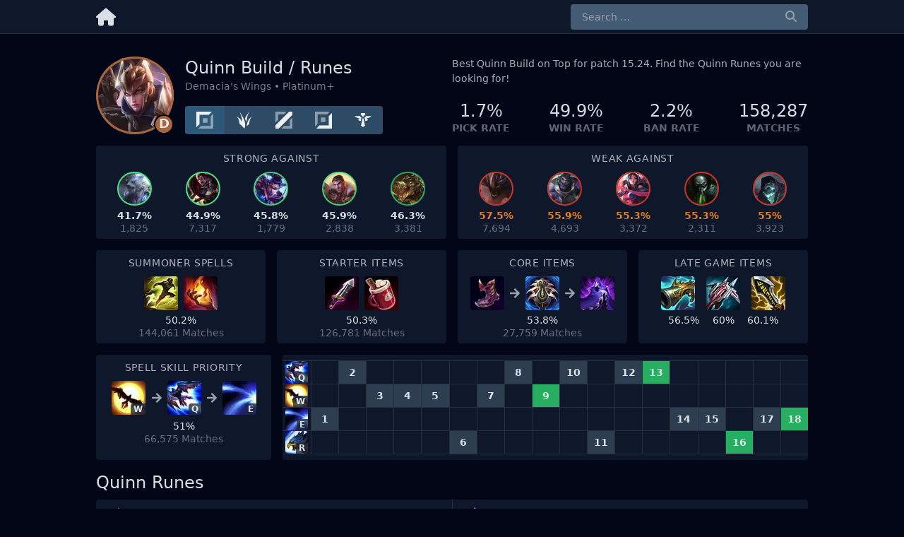

--- FILE ---
content_type: text/html; charset=utf-8
request_url: https://www.mercelite.com/quinn/top/
body_size: 80520
content:
<!DOCTYPE html><html lang="en"><head><meta charSet="utf-8"/><meta name="viewport" content="width=device-width, initial-scale=1, maximum-scale=1"/><link rel="preload" as="image" href="https://ruined.dev/image/positions/top_inverted.svg"/><link rel="preload" as="image" href="https://ruined.dev/image/positions/jungle_inverted.svg"/><link rel="preload" as="image" href="https://ruined.dev/image/positions/middle_inverted.svg"/><link rel="preload" as="image" href="https://ruined.dev/image/positions/adcarry_inverted.svg"/><link rel="preload" as="image" href="https://ruined.dev/image/positions/support_inverted.svg"/><link rel="stylesheet" href="/_next/static/css/553ceb2b139dfabd.css" data-precedence="next"/><link rel="preload" as="script" fetchPriority="low" href="/_next/static/chunks/webpack-31c3babaefe35934.js"/><script src="/_next/static/chunks/4bd1b696-2e404d2dc915c519.js" async=""></script><script src="/_next/static/chunks/699-08314d086d75d66b.js" async=""></script><script src="/_next/static/chunks/main-app-c3ac3b788d0ad081.js" async=""></script><script src="/_next/static/chunks/a680a78a-6a8d674283d67ff8.js" async=""></script><script src="/_next/static/chunks/870fdd6f-f3ebfdd27c29fe4d.js" async=""></script><script src="/_next/static/chunks/992-d50e20f9dc81099d.js" async=""></script><script src="/_next/static/chunks/69-5ef352456f340bdf.js" async=""></script><script src="/_next/static/chunks/303-28ef517b24aaa9ff.js" async=""></script><script src="/_next/static/chunks/app/layout-0da5600bcc301e29.js" async=""></script><script src="/_next/static/chunks/325-11bcdd04c34da649.js" async=""></script><script src="/_next/static/chunks/app/%5BchampionSlug%5D/%5BpositionSlug%5D/page-620ec3132025cf8b.js" async=""></script><meta name="theme-color" content="#121212"/><title>Quinn Build Top – LoL Quinn Runes S14 [15.24 UPDATED]</title><meta name="description" content="Best Quinn Build on Top for patch 15.24. Find the Quinn Runes you are looking for!"/><link rel="manifest" href="/site.webmanifest"/><link rel="canonical" href="https://www.mercelite.com/quinn/"/><link rel="alternate" hrefLang="x-default" href="https://www.mercelite.com/quinn/"/><link rel="alternate" hrefLang="en" href="https://www.mercelite.com/quinn/"/><meta property="og:title" content="Quinn Build Top – LoL Quinn Runes S14 [15.24 UPDATED]"/><meta property="og:description" content="Best Quinn Build on Top for patch 15.24. Find the Quinn Runes you are looking for!"/><meta property="og:url" content="https://www.mercelite.com/quinn/"/><meta property="og:site_name" content="LoL Build and Runes"/><meta property="og:image" content="https://ruined.dev/_next/image?url=https%3A%2F%2Fddragon.leagueoflegends.com%2Fcdn%2Fimg%2Fchampion%2Fsplash%2FQuinn_1.jpg&amp;w=1200&amp;q=75"/><meta property="og:type" content="article"/><meta property="article:modified_time" content="2025-12-16T02:01:14.251Z"/><meta name="twitter:card" content="summary_large_image"/><meta name="twitter:title" content="Quinn Build Top – LoL Quinn Runes S14 [15.24 UPDATED]"/><meta name="twitter:description" content="Best Quinn Build on Top for patch 15.24. Find the Quinn Runes you are looking for!"/><meta name="twitter:image" content="https://ruined.dev/_next/image?url=https%3A%2F%2Fddragon.leagueoflegends.com%2Fcdn%2Fimg%2Fchampion%2Fsplash%2FQuinn_1.jpg&amp;w=1200&amp;q=75"/><link rel="icon" href="/favicon.ico"/><link rel="icon" href="/favicon-32x32.png" sizes="32x32" type="image/png"/><link rel="icon" href="/favicon-16x16.png" sizes="16x16" type="image/png"/><link rel="apple-touch-icon" href="/apple-touch-icon.png" sizes="180x180" type="image/png"/><link rel="mask-icon" href="/safari-pinned-tab.svg" color="#5bbad5"/><script>document.querySelectorAll('body link[rel="icon"], body link[rel="apple-touch-icon"]').forEach(el => document.head.appendChild(el))</script><script src="/_next/static/chunks/polyfills-42372ed130431b0a.js" noModule=""></script></head><body><div hidden=""><!--$--><!--/$--></div><div class="flex flex-col min-h-screen mt-20"><main class="flex-grow"><div class="container mx-auto flex flex-wrap"><div class="flex w-full flex-wrap space-y-2 xl:space-y-0 justify-between mb-4"><div class="w-full xl:w-6/12 mb-2 xl:mb-0"><div class="flex space-x-4"><div class="flex relative after:block after:absolute after:content-empty after:rounded-full after:h-full after:w-full after:ring-3 after:ring-inset after:transition-all after:duration-500 after:ease-in-out after:ring-brown-600"><img alt="Quinn" loading="lazy" width="110" height="110" decoding="async" data-nimg="1" class="rounded-full" style="color:transparent" srcSet="https://ruined.dev/_next/image/?url=https%3A%2F%2Fddragon.leagueoflegends.com%2Fcdn%2Fimg%2Fchampion%2Ftiles%2FQuinn_0.jpg&amp;w=128&amp;q=75 1x, https://ruined.dev/_next/image/?url=https%3A%2F%2Fddragon.leagueoflegends.com%2Fcdn%2Fimg%2Fchampion%2Ftiles%2FQuinn_0.jpg&amp;w=640&amp;q=75 2x" src="https://ruined.dev/_next/image/?url=https%3A%2F%2Fddragon.leagueoflegends.com%2Fcdn%2Fimg%2Fchampion%2Ftiles%2FQuinn_0.jpg&amp;w=640&amp;q=75"/><div class="absolute flex justify-center right-0 bottom-0 font-semibold text-center rounded-full w-7 h-7 text-lg leading-tight pointer-events-none transition-all duration-500 ease-in-out border-body border-2 z-10 bg-brown-600">D</div></div><div class="grow relative truncate"><h1 class="text-2xl truncate">Quinn Build / Runes<!-- --></h1><div class="text-main text-opacity-50 truncate capitalize">Demacia&#x27;s Wings<!-- --> • Platinum+</div><div class="flex absolute bottom-0"><div class="flex justify-between w-full text-center rounded overflow-hidden"><a class="btn btn--selected" href="/quinn/top/"><img src="https://ruined.dev/image/positions/top_inverted.svg" alt="TOP" width="24" height="24" class=""/></a><a class="btn" href="/quinn/jungle/"><img src="https://ruined.dev/image/positions/jungle_inverted.svg" alt="JUNGLE" width="24" height="24" class=""/></a><a class="btn" href="/quinn/middle/"><img src="https://ruined.dev/image/positions/middle_inverted.svg" alt="MIDDLE" width="24" height="24" class=""/></a><a class="btn" href="/quinn/adcarry/"><img src="https://ruined.dev/image/positions/adcarry_inverted.svg" alt="ADCARRY" width="24" height="24" class=""/></a><a class="btn" href="/quinn/support/"><img src="https://ruined.dev/image/positions/support_inverted.svg" alt="SUPPORT" width="24" height="24" class=""/></a></div></div></div></div></div><div class="flex flex-wrap w-full xl:w-6/12 mb-2 xl:mb-0"><div class="w-full text-main text-opacity-70 mb-3 xl:line-clamp-2">Best Quinn Build on <!-- -->Top<!-- --> for patch 15.24. Find the Quinn Runes you are looking for!<!-- --></div><div class="flex justify-between space-x-1 w-full text-center"><div class="flex justify-end flex-col leading-tight truncate"><div class="text-2xl">1.7%</div><div class="text-main text-opacity-40 uppercase font-semibold truncate">Pick Rate<!-- --></div></div><div class="flex justify-end flex-col leading-tight truncate"><div class="text-2xl">49.9%</div><div class="text-main text-opacity-40 uppercase font-semibold truncate">Win Rate<!-- --></div></div><div class="flex justify-end flex-col leading-tight truncate"><div class="text-2xl">2.2%</div><div class="text-main text-opacity-40 uppercase font-semibold truncate">Ban Rate<!-- --></div></div><div class="flex justify-end flex-col leading-tight truncate"><div class="text-2xl">158,287</div><div class="text-main text-opacity-40 uppercase font-semibold truncate">Matches<!-- --></div></div></div></div></div><div class="flex flex-wrap space-y-4 w-full mb-4 xl:flex-nowrap xl:space-x-4 xl:space-y-0"><div class="w-full xl:w-6/12"><div class="text-center bg-ground p-2 rounded"><h3 class="uppercase text-main text-opacity-70 mb-2 tracking-wider truncate">Strong against<!-- --></h3><div class="flex justify-around space-x-1 w-full text-center"><div><a class="flex relative rounded-full mb-1 after:block after:absolute after:content-empty after:rounded-full after:h-full after:w-full after:ring-2 after:ring-inset hover:after:ring-yellow-400 after:transition-all after:duration-500 after:ease-in-out after:ring-green-400 after:ring-opacity-100" href="/volibear/"><img alt="Volibear" loading="lazy" width="48" height="48" decoding="async" data-nimg="1" class="rounded-full cursor-help" style="color:transparent" srcSet="https://ruined.dev/_next/image/?url=https%3A%2F%2Fddragon.leagueoflegends.com%2Fcdn%2Fimg%2Fchampion%2Ftiles%2FVolibear_0.jpg&amp;w=48&amp;q=75 1x, https://ruined.dev/_next/image/?url=https%3A%2F%2Fddragon.leagueoflegends.com%2Fcdn%2Fimg%2Fchampion%2Ftiles%2FVolibear_0.jpg&amp;w=128&amp;q=75 2x" src="https://ruined.dev/_next/image/?url=https%3A%2F%2Fddragon.leagueoflegends.com%2Fcdn%2Fimg%2Fchampion%2Ftiles%2FVolibear_0.jpg&amp;w=128&amp;q=75"/></a><div class="font-semibold">41.7%</div><div class="text-main text-opacity-40 leading-none">1,825</div></div><div><a class="flex relative rounded-full mb-1 after:block after:absolute after:content-empty after:rounded-full after:h-full after:w-full after:ring-2 after:ring-inset hover:after:ring-yellow-400 after:transition-all after:duration-500 after:ease-in-out after:ring-green-400 after:ring-opacity-100" href="/darius/"><img alt="Darius" loading="lazy" width="48" height="48" decoding="async" data-nimg="1" class="rounded-full cursor-help" style="color:transparent" srcSet="https://ruined.dev/_next/image/?url=https%3A%2F%2Fddragon.leagueoflegends.com%2Fcdn%2Fimg%2Fchampion%2Ftiles%2FDarius_0.jpg&amp;w=48&amp;q=75 1x, https://ruined.dev/_next/image/?url=https%3A%2F%2Fddragon.leagueoflegends.com%2Fcdn%2Fimg%2Fchampion%2Ftiles%2FDarius_0.jpg&amp;w=128&amp;q=75 2x" src="https://ruined.dev/_next/image/?url=https%3A%2F%2Fddragon.leagueoflegends.com%2Fcdn%2Fimg%2Fchampion%2Ftiles%2FDarius_0.jpg&amp;w=128&amp;q=75"/></a><div class="font-semibold">44.9%</div><div class="text-main text-opacity-40 leading-none">7,317</div></div><div><a class="flex relative rounded-full mb-1 after:block after:absolute after:content-empty after:rounded-full after:h-full after:w-full after:ring-2 after:ring-inset hover:after:ring-yellow-400 after:transition-all after:duration-500 after:ease-in-out after:ring-green-400 after:ring-opacity-90" href="/vayne/"><img alt="Vayne" loading="lazy" width="48" height="48" decoding="async" data-nimg="1" class="rounded-full cursor-help" style="color:transparent" srcSet="https://ruined.dev/_next/image/?url=https%3A%2F%2Fddragon.leagueoflegends.com%2Fcdn%2Fimg%2Fchampion%2Ftiles%2FVayne_0.jpg&amp;w=48&amp;q=75 1x, https://ruined.dev/_next/image/?url=https%3A%2F%2Fddragon.leagueoflegends.com%2Fcdn%2Fimg%2Fchampion%2Ftiles%2FVayne_0.jpg&amp;w=128&amp;q=75 2x" src="https://ruined.dev/_next/image/?url=https%3A%2F%2Fddragon.leagueoflegends.com%2Fcdn%2Fimg%2Fchampion%2Ftiles%2FVayne_0.jpg&amp;w=128&amp;q=75"/></a><div class="font-semibold">45.8%</div><div class="text-main text-opacity-40 leading-none">1,779</div></div><div><a class="flex relative rounded-full mb-1 after:block after:absolute after:content-empty after:rounded-full after:h-full after:w-full after:ring-2 after:ring-inset hover:after:ring-yellow-400 after:transition-all after:duration-500 after:ease-in-out after:ring-green-400 after:ring-opacity-90" href="/jayce/"><img alt="Jayce" loading="lazy" width="48" height="48" decoding="async" data-nimg="1" class="rounded-full cursor-help" style="color:transparent" srcSet="https://ruined.dev/_next/image/?url=https%3A%2F%2Fddragon.leagueoflegends.com%2Fcdn%2Fimg%2Fchampion%2Ftiles%2FJayce_0.jpg&amp;w=48&amp;q=75 1x, https://ruined.dev/_next/image/?url=https%3A%2F%2Fddragon.leagueoflegends.com%2Fcdn%2Fimg%2Fchampion%2Ftiles%2FJayce_0.jpg&amp;w=128&amp;q=75 2x" src="https://ruined.dev/_next/image/?url=https%3A%2F%2Fddragon.leagueoflegends.com%2Fcdn%2Fimg%2Fchampion%2Ftiles%2FJayce_0.jpg&amp;w=128&amp;q=75"/></a><div class="font-semibold">45.9%</div><div class="text-main text-opacity-40 leading-none">2,838</div></div><div><a class="flex relative rounded-full mb-1 after:block after:absolute after:content-empty after:rounded-full after:h-full after:w-full after:ring-2 after:ring-inset hover:after:ring-yellow-400 after:transition-all after:duration-500 after:ease-in-out after:ring-green-500 after:ring-opacity-80" href="/renekton/"><img alt="Renekton" loading="lazy" width="48" height="48" decoding="async" data-nimg="1" class="rounded-full cursor-help" style="color:transparent" srcSet="https://ruined.dev/_next/image/?url=https%3A%2F%2Fddragon.leagueoflegends.com%2Fcdn%2Fimg%2Fchampion%2Ftiles%2FRenekton_0.jpg&amp;w=48&amp;q=75 1x, https://ruined.dev/_next/image/?url=https%3A%2F%2Fddragon.leagueoflegends.com%2Fcdn%2Fimg%2Fchampion%2Ftiles%2FRenekton_0.jpg&amp;w=128&amp;q=75 2x" src="https://ruined.dev/_next/image/?url=https%3A%2F%2Fddragon.leagueoflegends.com%2Fcdn%2Fimg%2Fchampion%2Ftiles%2FRenekton_0.jpg&amp;w=128&amp;q=75"/></a><div class="font-semibold">46.3%</div><div class="text-main text-opacity-40 leading-none">3,381</div></div></div></div></div><div class="w-full xl:w-6/12"><div class="text-center bg-ground p-2 rounded"><h3 class="uppercase text-main text-opacity-70 mb-2 tracking-wider truncate">Weak against<!-- --></h3><div class="flex justify-around space-x-1 w-full text-center"><div><a class="flex relative rounded-full mb-1 after:block after:absolute after:content-empty after:rounded-full after:h-full after:w-full after:ring-2 after:ring-inset hover:after:ring-yellow-400 after:transition-all after:duration-500 after:ease-in-out after:ring-red-600 after:ring-opacity-100" href="/malphite/"><img alt="Malphite" loading="lazy" width="48" height="48" decoding="async" data-nimg="1" class="rounded-full cursor-help" style="color:transparent" srcSet="https://ruined.dev/_next/image/?url=https%3A%2F%2Fddragon.leagueoflegends.com%2Fcdn%2Fimg%2Fchampion%2Ftiles%2FMalphite_0.jpg&amp;w=48&amp;q=75 1x, https://ruined.dev/_next/image/?url=https%3A%2F%2Fddragon.leagueoflegends.com%2Fcdn%2Fimg%2Fchampion%2Ftiles%2FMalphite_0.jpg&amp;w=128&amp;q=75 2x" src="https://ruined.dev/_next/image/?url=https%3A%2F%2Fddragon.leagueoflegends.com%2Fcdn%2Fimg%2Fchampion%2Ftiles%2FMalphite_0.jpg&amp;w=128&amp;q=75"/></a><div class="font-semibold text-orange-500">57.5%</div><div class="text-main text-opacity-40 leading-none">7,694</div></div><div><a class="flex relative rounded-full mb-1 after:block after:absolute after:content-empty after:rounded-full after:h-full after:w-full after:ring-2 after:ring-inset hover:after:ring-yellow-400 after:transition-all after:duration-500 after:ease-in-out after:ring-red-600 after:ring-opacity-100" href="/dr-mundo/"><img alt="Dr. Mundo" loading="lazy" width="48" height="48" decoding="async" data-nimg="1" class="rounded-full cursor-help" style="color:transparent" srcSet="https://ruined.dev/_next/image/?url=https%3A%2F%2Fddragon.leagueoflegends.com%2Fcdn%2Fimg%2Fchampion%2Ftiles%2FDrMundo_0.jpg&amp;w=48&amp;q=75 1x, https://ruined.dev/_next/image/?url=https%3A%2F%2Fddragon.leagueoflegends.com%2Fcdn%2Fimg%2Fchampion%2Ftiles%2FDrMundo_0.jpg&amp;w=128&amp;q=75 2x" src="https://ruined.dev/_next/image/?url=https%3A%2F%2Fddragon.leagueoflegends.com%2Fcdn%2Fimg%2Fchampion%2Ftiles%2FDrMundo_0.jpg&amp;w=128&amp;q=75"/></a><div class="font-semibold text-orange-500">55.9%</div><div class="text-main text-opacity-40 leading-none">4,693</div></div><div><a class="flex relative rounded-full mb-1 after:block after:absolute after:content-empty after:rounded-full after:h-full after:w-full after:ring-2 after:ring-inset hover:after:ring-yellow-400 after:transition-all after:duration-500 after:ease-in-out after:ring-red-600 after:ring-opacity-100" href="/irelia/"><img alt="Irelia" loading="lazy" width="48" height="48" decoding="async" data-nimg="1" class="rounded-full cursor-help" style="color:transparent" srcSet="https://ruined.dev/_next/image/?url=https%3A%2F%2Fddragon.leagueoflegends.com%2Fcdn%2Fimg%2Fchampion%2Ftiles%2FIrelia_0.jpg&amp;w=48&amp;q=75 1x, https://ruined.dev/_next/image/?url=https%3A%2F%2Fddragon.leagueoflegends.com%2Fcdn%2Fimg%2Fchampion%2Ftiles%2FIrelia_0.jpg&amp;w=128&amp;q=75 2x" src="https://ruined.dev/_next/image/?url=https%3A%2F%2Fddragon.leagueoflegends.com%2Fcdn%2Fimg%2Fchampion%2Ftiles%2FIrelia_0.jpg&amp;w=128&amp;q=75"/></a><div class="font-semibold text-orange-500">55.3%</div><div class="text-main text-opacity-40 leading-none">3,372</div></div><div><a class="flex relative rounded-full mb-1 after:block after:absolute after:content-empty after:rounded-full after:h-full after:w-full after:ring-2 after:ring-inset hover:after:ring-yellow-400 after:transition-all after:duration-500 after:ease-in-out after:ring-red-600 after:ring-opacity-100" href="/urgot/"><img alt="Urgot" loading="lazy" width="48" height="48" decoding="async" data-nimg="1" class="rounded-full cursor-help" style="color:transparent" srcSet="https://ruined.dev/_next/image/?url=https%3A%2F%2Fddragon.leagueoflegends.com%2Fcdn%2Fimg%2Fchampion%2Ftiles%2FUrgot_0.jpg&amp;w=48&amp;q=75 1x, https://ruined.dev/_next/image/?url=https%3A%2F%2Fddragon.leagueoflegends.com%2Fcdn%2Fimg%2Fchampion%2Ftiles%2FUrgot_0.jpg&amp;w=128&amp;q=75 2x" src="https://ruined.dev/_next/image/?url=https%3A%2F%2Fddragon.leagueoflegends.com%2Fcdn%2Fimg%2Fchampion%2Ftiles%2FUrgot_0.jpg&amp;w=128&amp;q=75"/></a><div class="font-semibold text-orange-500">55.3%</div><div class="text-main text-opacity-40 leading-none">2,311</div></div><div><a class="flex relative rounded-full mb-1 after:block after:absolute after:content-empty after:rounded-full after:h-full after:w-full after:ring-2 after:ring-inset hover:after:ring-yellow-400 after:transition-all after:duration-500 after:ease-in-out after:ring-red-600 after:ring-opacity-100" href="/yorick/"><img alt="Yorick" loading="lazy" width="48" height="48" decoding="async" data-nimg="1" class="rounded-full cursor-help" style="color:transparent" srcSet="https://ruined.dev/_next/image/?url=https%3A%2F%2Fddragon.leagueoflegends.com%2Fcdn%2Fimg%2Fchampion%2Ftiles%2FYorick_0.jpg&amp;w=48&amp;q=75 1x, https://ruined.dev/_next/image/?url=https%3A%2F%2Fddragon.leagueoflegends.com%2Fcdn%2Fimg%2Fchampion%2Ftiles%2FYorick_0.jpg&amp;w=128&amp;q=75 2x" src="https://ruined.dev/_next/image/?url=https%3A%2F%2Fddragon.leagueoflegends.com%2Fcdn%2Fimg%2Fchampion%2Ftiles%2FYorick_0.jpg&amp;w=128&amp;q=75"/></a><div class="font-semibold text-orange-500">55%</div><div class="text-main text-opacity-40 leading-none">3,923</div></div></div></div></div></div><div class="flex flex-wrap space-y-4 w-full mb-4 xl:flex-nowrap xl:space-x-4 xl:space-y-0"><div class="w-full xl:w-3/12"><div class="text-center bg-ground p-2 rounded"><h3 class="uppercase text-main text-opacity-70 mb-2 tracking-wider truncate">Summoner Spells<!-- --></h3><img alt="Flash" loading="lazy" width="48" height="48" decoding="async" data-nimg="1" class="inline rounded mx-1 mb-1 cursor-help" style="color:transparent" srcSet="https://ruined.dev/_next/image/?url=https%3A%2F%2Fruined.dev%2Fstatic%2Fspell%2FSummonerFlash.png&amp;w=48&amp;q=75 1x, https://ruined.dev/_next/image/?url=https%3A%2F%2Fruined.dev%2Fstatic%2Fspell%2FSummonerFlash.png&amp;w=128&amp;q=75 2x" src="https://ruined.dev/_next/image/?url=https%3A%2F%2Fruined.dev%2Fstatic%2Fspell%2FSummonerFlash.png&amp;w=128&amp;q=75"/><img alt="Ignite" loading="lazy" width="48" height="48" decoding="async" data-nimg="1" class="inline rounded mx-1 mb-1 cursor-help" style="color:transparent" srcSet="https://ruined.dev/_next/image/?url=https%3A%2F%2Fruined.dev%2Fstatic%2Fspell%2FSummonerDot.png&amp;w=48&amp;q=75 1x, https://ruined.dev/_next/image/?url=https%3A%2F%2Fruined.dev%2Fstatic%2Fspell%2FSummonerDot.png&amp;w=128&amp;q=75 2x" src="https://ruined.dev/_next/image/?url=https%3A%2F%2Fruined.dev%2Fstatic%2Fspell%2FSummonerDot.png&amp;w=128&amp;q=75"/><div class="">50.2%</div><div class="text-main text-opacity-40 leading-none">144,061<!-- --> <!-- -->Matches<!-- --></div></div></div><div class="w-full xl:w-3/12"><div class="text-center bg-ground p-2 rounded"><h3 class="uppercase text-main text-opacity-70 mb-2 tracking-wider truncate">Starter Items<!-- --></h3><div class="flex justify-center mb-1"><div class="relative flex mx-1"><img alt="Doran&#x27;s Blade" loading="lazy" width="48" height="48" decoding="async" data-nimg="1" class="rounded cursor-help" style="color:transparent" srcSet="https://ruined.dev/_next/image/?url=https%3A%2F%2Fruined.dev%2Fstatic%2Fitem%2F1055.png&amp;w=48&amp;q=75 1x, https://ruined.dev/_next/image/?url=https%3A%2F%2Fruined.dev%2Fstatic%2Fitem%2F1055.png&amp;w=128&amp;q=75 2x" src="https://ruined.dev/_next/image/?url=https%3A%2F%2Fruined.dev%2Fstatic%2Fitem%2F1055.png&amp;w=128&amp;q=75"/></div><div class="relative flex mx-1"><img alt="Health Potion" loading="lazy" width="48" height="48" decoding="async" data-nimg="1" class="rounded cursor-help" style="color:transparent" srcSet="https://ruined.dev/_next/image/?url=https%3A%2F%2Fruined.dev%2Fstatic%2Fitem%2F2003.png&amp;w=48&amp;q=75 1x, https://ruined.dev/_next/image/?url=https%3A%2F%2Fruined.dev%2Fstatic%2Fitem%2F2003.png&amp;w=128&amp;q=75 2x" src="https://ruined.dev/_next/image/?url=https%3A%2F%2Fruined.dev%2Fstatic%2Fitem%2F2003.png&amp;w=128&amp;q=75"/></div></div><div class="">50.3%</div><div class="text-main text-opacity-40 leading-none">126,781<!-- --> <!-- -->Matches<!-- --></div></div></div><div class="w-full xl:w-3/12"><div class="text-center bg-ground p-2 rounded"><h3 class="uppercase text-main text-opacity-70 mb-2 tracking-wider truncate">Core Items<!-- --></h3><div class="mb-1 flex items-center justify-center"><img alt="Symbiotic Soles" loading="lazy" width="48" height="48" decoding="async" data-nimg="1" class="rounded cursor-help" style="color:transparent" srcSet="https://ruined.dev/_next/image/?url=https%3A%2F%2Fruined.dev%2Fstatic%2Fitem%2F3010.png&amp;w=48&amp;q=75 1x, https://ruined.dev/_next/image/?url=https%3A%2F%2Fruined.dev%2Fstatic%2Fitem%2F3010.png&amp;w=128&amp;q=75 2x" src="https://ruined.dev/_next/image/?url=https%3A%2F%2Fruined.dev%2Fstatic%2Fitem%2F3010.png&amp;w=128&amp;q=75"/><svg aria-hidden="true" focusable="false" data-prefix="fas" data-icon="arrow-right" class="svg-inline--fa fa-arrow-right mx-2 opacity-70" role="img" xmlns="http://www.w3.org/2000/svg" viewBox="0 0 448 512"><path fill="currentColor" d="M190.5 66.9l22.2-22.2c9.4-9.4 24.6-9.4 33.9 0L441 239c9.4 9.4 9.4 24.6 0 33.9L246.6 467.3c-9.4 9.4-24.6 9.4-33.9 0l-22.2-22.2c-9.5-9.5-9.3-25 .4-34.3L311.4 296H24c-13.3 0-24-10.7-24-24v-32c0-13.3 10.7-24 24-24h287.4L190.9 101.2c-9.8-9.3-10-24.8-.4-34.3z"></path></svg><img alt="Profane Hydra" loading="lazy" width="48" height="48" decoding="async" data-nimg="1" class="rounded cursor-help" style="color:transparent" srcSet="https://ruined.dev/_next/image/?url=https%3A%2F%2Fruined.dev%2Fstatic%2Fitem%2F6698.png&amp;w=48&amp;q=75 1x, https://ruined.dev/_next/image/?url=https%3A%2F%2Fruined.dev%2Fstatic%2Fitem%2F6698.png&amp;w=128&amp;q=75 2x" src="https://ruined.dev/_next/image/?url=https%3A%2F%2Fruined.dev%2Fstatic%2Fitem%2F6698.png&amp;w=128&amp;q=75"/><svg aria-hidden="true" focusable="false" data-prefix="fas" data-icon="arrow-right" class="svg-inline--fa fa-arrow-right mx-2 opacity-70" role="img" xmlns="http://www.w3.org/2000/svg" viewBox="0 0 448 512"><path fill="currentColor" d="M190.5 66.9l22.2-22.2c9.4-9.4 24.6-9.4 33.9 0L441 239c9.4 9.4 9.4 24.6 0 33.9L246.6 467.3c-9.4 9.4-24.6 9.4-33.9 0l-22.2-22.2c-9.5-9.5-9.3-25 .4-34.3L311.4 296H24c-13.3 0-24-10.7-24-24v-32c0-13.3 10.7-24 24-24h287.4L190.9 101.2c-9.8-9.3-10-24.8-.4-34.3z"></path></svg><img alt="Edge of Night" loading="lazy" width="48" height="48" decoding="async" data-nimg="1" class="rounded cursor-help" style="color:transparent" srcSet="https://ruined.dev/_next/image/?url=https%3A%2F%2Fruined.dev%2Fstatic%2Fitem%2F3814.png&amp;w=48&amp;q=75 1x, https://ruined.dev/_next/image/?url=https%3A%2F%2Fruined.dev%2Fstatic%2Fitem%2F3814.png&amp;w=128&amp;q=75 2x" src="https://ruined.dev/_next/image/?url=https%3A%2F%2Fruined.dev%2Fstatic%2Fitem%2F3814.png&amp;w=128&amp;q=75"/></div><div class="">53.8%</div><div class="text-main text-opacity-40 leading-none">27,759<!-- --> <!-- -->Matches<!-- --></div></div></div><div class="w-full xl:w-3/12"><div class="text-center bg-ground p-2 rounded h-full"><h3 class="uppercase text-main text-opacity-70 mb-2 tracking-wider truncate">Late Game Items<!-- --></h3><div class="flex justify-center mb-1"><div class="relative flex mx-2"><img alt="The Collector" loading="lazy" width="48" height="48" decoding="async" data-nimg="1" class="rounded cursor-help" style="color:transparent" srcSet="https://ruined.dev/_next/image/?url=https%3A%2F%2Fruined.dev%2Fstatic%2Fitem%2F6676.png&amp;w=48&amp;q=75 1x, https://ruined.dev/_next/image/?url=https%3A%2F%2Fruined.dev%2Fstatic%2Fitem%2F6676.png&amp;w=128&amp;q=75 2x" src="https://ruined.dev/_next/image/?url=https%3A%2F%2Fruined.dev%2Fstatic%2Fitem%2F6676.png&amp;w=128&amp;q=75"/></div><div class="relative flex mx-2"><img alt="Lord Dominik&#x27;s Regards" loading="lazy" width="48" height="48" decoding="async" data-nimg="1" class="rounded cursor-help" style="color:transparent" srcSet="https://ruined.dev/_next/image/?url=https%3A%2F%2Fruined.dev%2Fstatic%2Fitem%2F3036.png&amp;w=48&amp;q=75 1x, https://ruined.dev/_next/image/?url=https%3A%2F%2Fruined.dev%2Fstatic%2Fitem%2F3036.png&amp;w=128&amp;q=75 2x" src="https://ruined.dev/_next/image/?url=https%3A%2F%2Fruined.dev%2Fstatic%2Fitem%2F3036.png&amp;w=128&amp;q=75"/></div><div class="relative flex mx-2"><img alt="Infinity Edge" loading="lazy" width="48" height="48" decoding="async" data-nimg="1" class="rounded cursor-help" style="color:transparent" srcSet="https://ruined.dev/_next/image/?url=https%3A%2F%2Fruined.dev%2Fstatic%2Fitem%2F3031.png&amp;w=48&amp;q=75 1x, https://ruined.dev/_next/image/?url=https%3A%2F%2Fruined.dev%2Fstatic%2Fitem%2F3031.png&amp;w=128&amp;q=75 2x" src="https://ruined.dev/_next/image/?url=https%3A%2F%2Fruined.dev%2Fstatic%2Fitem%2F3031.png&amp;w=128&amp;q=75"/></div></div><div><span class="inline-block w-12">56.5%</span><span class="inline-block w-12 ml-2">60%</span><span class="inline-block w-12 ml-2">60.1%</span></div></div></div></div><div class="flex flex-wrap space-y-4 w-full mb-4 xl:flex-nowrap xl:space-x-4 xl:space-y-0"><div class="w-full xl:w-3/12"><div class="text-center bg-ground p-2 rounded h-full"><h3 class="uppercase text-main text-opacity-70 mb-2 tracking-wider truncate">Spell Skill Priority<!-- --></h3><div class="inline-block"><div class="flex items-center justify-center space-x-2"><div class="flex relative mx-px"><img alt="Heightened Senses" loading="lazy" width="48" height="48" decoding="async" data-nimg="1" class="rounded cursor-help" style="color:transparent" srcSet="https://ruined.dev/_next/image/?url=https%3A%2F%2Fruined.dev%2Fstatic%2Fspell%2FQuinnW.png&amp;w=48&amp;q=75 1x, https://ruined.dev/_next/image/?url=https%3A%2F%2Fruined.dev%2Fstatic%2Fspell%2FQuinnW.png&amp;w=128&amp;q=75 2x" src="https://ruined.dev/_next/image/?url=https%3A%2F%2Fruined.dev%2Fstatic%2Fspell%2FQuinnW.png&amp;w=128&amp;q=75"/><div class="absolute right-0 bottom-0 font-semibold rounded-tl rounded-br text-xs px-1 bg-surface bg-opacity-80 pointer-events-none">W</div></div><svg aria-hidden="true" focusable="false" data-prefix="fas" data-icon="arrow-right" class="svg-inline--fa fa-arrow-right opacity-70" role="img" xmlns="http://www.w3.org/2000/svg" viewBox="0 0 448 512"><path fill="currentColor" d="M190.5 66.9l22.2-22.2c9.4-9.4 24.6-9.4 33.9 0L441 239c9.4 9.4 9.4 24.6 0 33.9L246.6 467.3c-9.4 9.4-24.6 9.4-33.9 0l-22.2-22.2c-9.5-9.5-9.3-25 .4-34.3L311.4 296H24c-13.3 0-24-10.7-24-24v-32c0-13.3 10.7-24 24-24h287.4L190.9 101.2c-9.8-9.3-10-24.8-.4-34.3z"></path></svg><div class="flex relative mx-px"><img alt="Blinding Assault" loading="lazy" width="48" height="48" decoding="async" data-nimg="1" class="rounded cursor-help" style="color:transparent" srcSet="https://ruined.dev/_next/image/?url=https%3A%2F%2Fruined.dev%2Fstatic%2Fspell%2FQuinnQ.png&amp;w=48&amp;q=75 1x, https://ruined.dev/_next/image/?url=https%3A%2F%2Fruined.dev%2Fstatic%2Fspell%2FQuinnQ.png&amp;w=128&amp;q=75 2x" src="https://ruined.dev/_next/image/?url=https%3A%2F%2Fruined.dev%2Fstatic%2Fspell%2FQuinnQ.png&amp;w=128&amp;q=75"/><div class="absolute right-0 bottom-0 font-semibold rounded-tl rounded-br text-xs px-1 bg-surface bg-opacity-80 pointer-events-none">Q</div></div><svg aria-hidden="true" focusable="false" data-prefix="fas" data-icon="arrow-right" class="svg-inline--fa fa-arrow-right opacity-70" role="img" xmlns="http://www.w3.org/2000/svg" viewBox="0 0 448 512"><path fill="currentColor" d="M190.5 66.9l22.2-22.2c9.4-9.4 24.6-9.4 33.9 0L441 239c9.4 9.4 9.4 24.6 0 33.9L246.6 467.3c-9.4 9.4-24.6 9.4-33.9 0l-22.2-22.2c-9.5-9.5-9.3-25 .4-34.3L311.4 296H24c-13.3 0-24-10.7-24-24v-32c0-13.3 10.7-24 24-24h287.4L190.9 101.2c-9.8-9.3-10-24.8-.4-34.3z"></path></svg><div class="flex relative mx-px"><img alt="Vault" loading="lazy" width="48" height="48" decoding="async" data-nimg="1" class="rounded cursor-help" style="color:transparent" srcSet="https://ruined.dev/_next/image/?url=https%3A%2F%2Fruined.dev%2Fstatic%2Fspell%2FQuinnE.png&amp;w=48&amp;q=75 1x, https://ruined.dev/_next/image/?url=https%3A%2F%2Fruined.dev%2Fstatic%2Fspell%2FQuinnE.png&amp;w=128&amp;q=75 2x" src="https://ruined.dev/_next/image/?url=https%3A%2F%2Fruined.dev%2Fstatic%2Fspell%2FQuinnE.png&amp;w=128&amp;q=75"/><div class="absolute right-0 bottom-0 font-semibold rounded-tl rounded-br text-xs px-1 bg-surface bg-opacity-80 pointer-events-none">E</div></div></div></div><div class="">51%</div><div class="text-main text-opacity-40 leading-none">66,575<!-- --> <!-- -->Matches<!-- --></div></div></div><div class="w-full xl:w-9/12"><div class="text-center bg-ground py-2 rounded"><div class="flex flex-wrap border-t border-b border-main border-opacity-10"><div class="flex w-full"><div class="flex flex-1 items-center justify-center min-w-[40px] bg-clip-padding border-b border-main border-opacity-10"><div class="flex relative"><img alt="Blinding Assault" loading="lazy" width="32" height="32" decoding="async" data-nimg="1" class="rounded cursor-help" style="color:transparent" srcSet="https://ruined.dev/_next/image/?url=https%3A%2F%2Fruined.dev%2Fstatic%2Fspell%2FQuinnQ.png&amp;w=32&amp;q=75 1x, https://ruined.dev/_next/image/?url=https%3A%2F%2Fruined.dev%2Fstatic%2Fspell%2FQuinnQ.png&amp;w=64&amp;q=75 2x" src="https://ruined.dev/_next/image/?url=https%3A%2F%2Fruined.dev%2Fstatic%2Fspell%2FQuinnQ.png&amp;w=64&amp;q=75"/><div class="absolute right-0 bottom-0 font-semibold rounded-tl rounded-br text-xs px-1 bg-surface bg-opacity-80 pointer-events-none">Q</div></div></div><div class="flex-1 border-b border-l border-main border-opacity-10"></div><div class="border-b border-l border-main border-opacity-10 relative flex-1 text-center font-semibold leading-tight bg-clip-padding cursor-help bg-midnightblue-800"><div class="pt-2">2</div></div><div class="flex-1 border-b border-l border-main border-opacity-10"></div><div class="flex-1 border-b border-l border-main border-opacity-10"></div><div class="flex-1 border-b border-l border-main border-opacity-10"></div><div class="flex-1 border-b border-l border-main border-opacity-10"></div><div class="flex-1 border-b border-l border-main border-opacity-10"></div><div class="border-b border-l border-main border-opacity-10 relative flex-1 text-center font-semibold leading-tight bg-clip-padding cursor-help bg-midnightblue-800"><div class="pt-2">8</div></div><div class="flex-1 border-b border-l border-main border-opacity-10"></div><div class="border-b border-l border-main border-opacity-10 relative flex-1 text-center font-semibold leading-tight bg-clip-padding cursor-help bg-midnightblue-800"><div class="pt-2">10</div></div><div class="flex-1 border-b border-l border-main border-opacity-10"></div><div class="border-b border-l border-main border-opacity-10 relative flex-1 text-center font-semibold leading-tight bg-clip-padding cursor-help bg-midnightblue-800"><div class="pt-2">12</div></div><div class="border-b border-l border-main border-opacity-10 relative flex-1 text-center font-semibold leading-tight bg-clip-padding cursor-help bg-green-600"><div class="pt-2">13</div></div><div class="flex-1 border-b border-l border-main border-opacity-10"></div><div class="flex-1 border-b border-l border-main border-opacity-10"></div><div class="flex-1 border-b border-l border-main border-opacity-10 hidden sm:block"></div><div class="flex-1 border-b border-l border-main border-opacity-10 hidden sm:block"></div><div class="flex-1 border-b border-l border-main border-opacity-10 hidden sm:block"></div></div><div class="flex w-full"><div class="flex flex-1 items-center justify-center min-w-[40px] bg-clip-padding border-b border-main border-opacity-10"><div class="flex relative"><img alt="Heightened Senses" loading="lazy" width="32" height="32" decoding="async" data-nimg="1" class="rounded cursor-help" style="color:transparent" srcSet="https://ruined.dev/_next/image/?url=https%3A%2F%2Fruined.dev%2Fstatic%2Fspell%2FQuinnW.png&amp;w=32&amp;q=75 1x, https://ruined.dev/_next/image/?url=https%3A%2F%2Fruined.dev%2Fstatic%2Fspell%2FQuinnW.png&amp;w=64&amp;q=75 2x" src="https://ruined.dev/_next/image/?url=https%3A%2F%2Fruined.dev%2Fstatic%2Fspell%2FQuinnW.png&amp;w=64&amp;q=75"/><div class="absolute right-0 bottom-0 font-semibold rounded-tl rounded-br text-xs px-1 bg-surface bg-opacity-80 pointer-events-none">W</div></div></div><div class="flex-1 border-b border-l border-main border-opacity-10"></div><div class="flex-1 border-b border-l border-main border-opacity-10"></div><div class="border-b border-l border-main border-opacity-10 relative flex-1 text-center font-semibold leading-tight bg-clip-padding cursor-help bg-midnightblue-800"><div class="pt-2">3</div></div><div class="border-b border-l border-main border-opacity-10 relative flex-1 text-center font-semibold leading-tight bg-clip-padding cursor-help bg-midnightblue-800"><div class="pt-2">4</div></div><div class="border-b border-l border-main border-opacity-10 relative flex-1 text-center font-semibold leading-tight bg-clip-padding cursor-help bg-midnightblue-800"><div class="pt-2">5</div></div><div class="flex-1 border-b border-l border-main border-opacity-10"></div><div class="border-b border-l border-main border-opacity-10 relative flex-1 text-center font-semibold leading-tight bg-clip-padding cursor-help bg-midnightblue-800"><div class="pt-2">7</div></div><div class="flex-1 border-b border-l border-main border-opacity-10"></div><div class="border-b border-l border-main border-opacity-10 relative flex-1 text-center font-semibold leading-tight bg-clip-padding cursor-help bg-green-600"><div class="pt-2">9</div></div><div class="flex-1 border-b border-l border-main border-opacity-10"></div><div class="flex-1 border-b border-l border-main border-opacity-10"></div><div class="flex-1 border-b border-l border-main border-opacity-10"></div><div class="flex-1 border-b border-l border-main border-opacity-10"></div><div class="flex-1 border-b border-l border-main border-opacity-10"></div><div class="flex-1 border-b border-l border-main border-opacity-10"></div><div class="flex-1 border-b border-l border-main border-opacity-10 hidden sm:block"></div><div class="flex-1 border-b border-l border-main border-opacity-10 hidden sm:block"></div><div class="flex-1 border-b border-l border-main border-opacity-10 hidden sm:block"></div></div><div class="flex w-full"><div class="flex flex-1 items-center justify-center min-w-[40px] bg-clip-padding border-b border-main border-opacity-10"><div class="flex relative"><img alt="Vault" loading="lazy" width="32" height="32" decoding="async" data-nimg="1" class="rounded cursor-help" style="color:transparent" srcSet="https://ruined.dev/_next/image/?url=https%3A%2F%2Fruined.dev%2Fstatic%2Fspell%2FQuinnE.png&amp;w=32&amp;q=75 1x, https://ruined.dev/_next/image/?url=https%3A%2F%2Fruined.dev%2Fstatic%2Fspell%2FQuinnE.png&amp;w=64&amp;q=75 2x" src="https://ruined.dev/_next/image/?url=https%3A%2F%2Fruined.dev%2Fstatic%2Fspell%2FQuinnE.png&amp;w=64&amp;q=75"/><div class="absolute right-0 bottom-0 font-semibold rounded-tl rounded-br text-xs px-1 bg-surface bg-opacity-80 pointer-events-none">E</div></div></div><div class="border-b border-l border-main border-opacity-10 relative flex-1 text-center font-semibold leading-tight bg-clip-padding cursor-help bg-midnightblue-800"><div class="pt-2">1</div></div><div class="flex-1 border-b border-l border-main border-opacity-10"></div><div class="flex-1 border-b border-l border-main border-opacity-10"></div><div class="flex-1 border-b border-l border-main border-opacity-10"></div><div class="flex-1 border-b border-l border-main border-opacity-10"></div><div class="flex-1 border-b border-l border-main border-opacity-10"></div><div class="flex-1 border-b border-l border-main border-opacity-10"></div><div class="flex-1 border-b border-l border-main border-opacity-10"></div><div class="flex-1 border-b border-l border-main border-opacity-10"></div><div class="flex-1 border-b border-l border-main border-opacity-10"></div><div class="flex-1 border-b border-l border-main border-opacity-10"></div><div class="flex-1 border-b border-l border-main border-opacity-10"></div><div class="flex-1 border-b border-l border-main border-opacity-10"></div><div class="border-b border-l border-main border-opacity-10 relative flex-1 text-center font-semibold leading-tight bg-clip-padding cursor-help bg-midnightblue-800"><div class="pt-2">14</div></div><div class="border-b border-l border-main border-opacity-10 relative flex-1 text-center font-semibold leading-tight bg-clip-padding cursor-help bg-midnightblue-800"><div class="pt-2">15</div></div><div class="flex-1 border-b border-l border-main border-opacity-10 hidden sm:block"></div><div class="border-b border-l border-main border-opacity-10 relative flex-1 text-center font-semibold leading-tight bg-clip-padding cursor-help bg-midnightblue-800 hidden sm:block"><div class="pt-2">17</div></div><div class="border-b border-l border-main border-opacity-10 relative flex-1 text-center font-semibold leading-tight bg-clip-padding cursor-help bg-green-600 hidden sm:block"><div class="pt-2">18</div></div></div><div class="flex w-full"><div class="flex flex-1 items-center justify-center min-w-[40px] bg-clip-padding"><div class="flex relative"><img alt="Behind Enemy Lines" loading="lazy" width="32" height="32" decoding="async" data-nimg="1" class="rounded cursor-help" style="color:transparent" srcSet="https://ruined.dev/_next/image/?url=https%3A%2F%2Fruined.dev%2Fstatic%2Fspell%2FQuinnR.png&amp;w=32&amp;q=75 1x, https://ruined.dev/_next/image/?url=https%3A%2F%2Fruined.dev%2Fstatic%2Fspell%2FQuinnR.png&amp;w=64&amp;q=75 2x" src="https://ruined.dev/_next/image/?url=https%3A%2F%2Fruined.dev%2Fstatic%2Fspell%2FQuinnR.png&amp;w=64&amp;q=75"/><div class="absolute right-0 bottom-0 font-semibold rounded-tl rounded-br text-xs px-1 bg-surface bg-opacity-80 pointer-events-none">R</div></div></div><div class="flex-1 border-l border-main border-opacity-10"></div><div class="flex-1 border-l border-main border-opacity-10"></div><div class="flex-1 border-l border-main border-opacity-10"></div><div class="flex-1 border-l border-main border-opacity-10"></div><div class="flex-1 border-l border-main border-opacity-10"></div><div class="border-l border-main border-opacity-10 relative flex-1 text-center font-semibold leading-tight bg-clip-padding cursor-help bg-midnightblue-800"><div class="pt-2">6</div></div><div class="flex-1 border-l border-main border-opacity-10"></div><div class="flex-1 border-l border-main border-opacity-10"></div><div class="flex-1 border-l border-main border-opacity-10"></div><div class="flex-1 border-l border-main border-opacity-10"></div><div class="border-l border-main border-opacity-10 relative flex-1 text-center font-semibold leading-tight bg-clip-padding cursor-help bg-midnightblue-800"><div class="pt-2">11</div></div><div class="flex-1 border-l border-main border-opacity-10"></div><div class="flex-1 border-l border-main border-opacity-10"></div><div class="flex-1 border-l border-main border-opacity-10"></div><div class="flex-1 border-l border-main border-opacity-10"></div><div class="border-l border-main border-opacity-10 relative flex-1 text-center font-semibold leading-tight bg-clip-padding cursor-help bg-green-600 hidden sm:block"><div class="pt-2">16</div></div><div class="flex-1 border-l border-main border-opacity-10 hidden sm:block"></div><div class="flex-1 border-l border-main border-opacity-10 hidden sm:block"></div></div></div></div></div></div><div class="flex flex-wrap mb-4 space-y-2"><div class="w-full flex flex-wrap justify-between items-end"><h2 class="text-xl xl:text-2xl truncate mb-2 xl:mb-0">Quinn Runes</h2></div><div class="w-full"><div class="w-full bg-ground rounded"><div class="flex flex-wrap divide-y sm:divide-y-0 sm:divide-x divide-main divide-opacity-10"><div class="text-center w-1/2"><div class="flex flex-wrap divide-y divide-main divide-opacity-10"><div class="flex items-center w-full p-2"><img alt="Domination" loading="lazy" width="48" height="48" decoding="async" data-nimg="1" class="rounded-full" style="color:transparent" srcSet="https://ruined.dev/_next/image/?url=https%3A%2F%2Fruined.dev%2Fstatic%2Fperks%2F8100.png&amp;w=48&amp;q=75 1x, https://ruined.dev/_next/image/?url=https%3A%2F%2Fruined.dev%2Fstatic%2Fperks%2F8100.png&amp;w=128&amp;q=75 2x" src="https://ruined.dev/_next/image/?url=https%3A%2F%2Fruined.dev%2Fstatic%2Fperks%2F8100.png&amp;w=128&amp;q=75"/><span class="ml-2 align-middle font-semibold uppercase tracking-wider truncate text-runeStyle-8100">Domination</span></div><div class="flex-none flex flex-col items-center w-1/3 p-2"><img alt="Electrocute" loading="lazy" width="48" height="48" decoding="async" data-nimg="1" class="rounded-full cursor-help" style="color:transparent" srcSet="https://ruined.dev/_next/image/?url=https%3A%2F%2Fruined.dev%2Fstatic%2Fperk-images%2FStyles%2FDomination%2FElectrocute%2FElectrocute.png&amp;w=48&amp;q=75 1x, https://ruined.dev/_next/image/?url=https%3A%2F%2Fruined.dev%2Fstatic%2Fperk-images%2FStyles%2FDomination%2FElectrocute%2FElectrocute.png&amp;w=128&amp;q=75 2x" src="https://ruined.dev/_next/image/?url=https%3A%2F%2Fruined.dev%2Fstatic%2Fperk-images%2FStyles%2FDomination%2FElectrocute%2FElectrocute.png&amp;w=128&amp;q=75"/><span class="w-full hidden xl:block truncate font-semibold">Electrocute</span></div><div class="flex-none flex flex-col items-center w-1/3 p-2"><img alt="Dark Harvest" loading="lazy" width="48" height="48" decoding="async" data-nimg="1" class="rounded-full grayscale cursor-help" style="color:transparent" srcSet="https://ruined.dev/_next/image/?url=https%3A%2F%2Fruined.dev%2Fstatic%2Fperk-images%2FStyles%2FDomination%2FDarkHarvest%2FDarkHarvest.png&amp;w=48&amp;q=75 1x, https://ruined.dev/_next/image/?url=https%3A%2F%2Fruined.dev%2Fstatic%2Fperk-images%2FStyles%2FDomination%2FDarkHarvest%2FDarkHarvest.png&amp;w=128&amp;q=75 2x" src="https://ruined.dev/_next/image/?url=https%3A%2F%2Fruined.dev%2Fstatic%2Fperk-images%2FStyles%2FDomination%2FDarkHarvest%2FDarkHarvest.png&amp;w=128&amp;q=75"/><span class="w-full hidden xl:block truncate text-main text-opacity-40">Dark Harvest</span></div><div class="flex-none flex flex-col items-center w-1/3 p-2"><img alt="Hail of Blades" loading="lazy" width="48" height="48" decoding="async" data-nimg="1" class="rounded-full grayscale cursor-help" style="color:transparent" srcSet="https://ruined.dev/_next/image/?url=https%3A%2F%2Fruined.dev%2Fstatic%2Fperk-images%2FStyles%2FDomination%2FHailOfBlades%2FHailOfBlades.png&amp;w=48&amp;q=75 1x, https://ruined.dev/_next/image/?url=https%3A%2F%2Fruined.dev%2Fstatic%2Fperk-images%2FStyles%2FDomination%2FHailOfBlades%2FHailOfBlades.png&amp;w=128&amp;q=75 2x" src="https://ruined.dev/_next/image/?url=https%3A%2F%2Fruined.dev%2Fstatic%2Fperk-images%2FStyles%2FDomination%2FHailOfBlades%2FHailOfBlades.png&amp;w=128&amp;q=75"/><span class="w-full hidden xl:block truncate text-main text-opacity-40">Hail of Blades</span></div><div class="flex-none flex flex-col items-center w-1/3 p-2"><img alt="Cheap Shot" loading="lazy" width="48" height="48" decoding="async" data-nimg="1" class="rounded-full grayscale cursor-help" style="color:transparent" srcSet="https://ruined.dev/_next/image/?url=https%3A%2F%2Fruined.dev%2Fstatic%2Fperk-images%2FStyles%2FDomination%2FCheapShot%2FCheapShot.png&amp;w=48&amp;q=75 1x, https://ruined.dev/_next/image/?url=https%3A%2F%2Fruined.dev%2Fstatic%2Fperk-images%2FStyles%2FDomination%2FCheapShot%2FCheapShot.png&amp;w=128&amp;q=75 2x" src="https://ruined.dev/_next/image/?url=https%3A%2F%2Fruined.dev%2Fstatic%2Fperk-images%2FStyles%2FDomination%2FCheapShot%2FCheapShot.png&amp;w=128&amp;q=75"/><span class="w-full hidden xl:block truncate text-main text-opacity-40">Cheap Shot</span></div><div class="flex-none flex flex-col items-center w-1/3 p-2"><img alt="Taste of Blood" loading="lazy" width="48" height="48" decoding="async" data-nimg="1" class="rounded-full grayscale cursor-help" style="color:transparent" srcSet="https://ruined.dev/_next/image/?url=https%3A%2F%2Fruined.dev%2Fstatic%2Fperk-images%2FStyles%2FDomination%2FTasteOfBlood%2FGreenTerror_TasteOfBlood.png&amp;w=48&amp;q=75 1x, https://ruined.dev/_next/image/?url=https%3A%2F%2Fruined.dev%2Fstatic%2Fperk-images%2FStyles%2FDomination%2FTasteOfBlood%2FGreenTerror_TasteOfBlood.png&amp;w=128&amp;q=75 2x" src="https://ruined.dev/_next/image/?url=https%3A%2F%2Fruined.dev%2Fstatic%2Fperk-images%2FStyles%2FDomination%2FTasteOfBlood%2FGreenTerror_TasteOfBlood.png&amp;w=128&amp;q=75"/><span class="w-full hidden xl:block truncate text-main text-opacity-40">Taste of Blood</span></div><div class="flex-none flex flex-col items-center w-1/3 p-2"><div class="flex relative after:block after:absolute after:content-empty after:rounded-full after:h-full after:w-full after:ring-2 after:ring-inset after:pointer-events-none after:ring-runeStyle-8100 cursor-help"><img alt="Sudden Impact" loading="lazy" width="48" height="48" decoding="async" data-nimg="1" class="rounded-full cursor-help" style="color:transparent" srcSet="https://ruined.dev/_next/image/?url=https%3A%2F%2Fruined.dev%2Fstatic%2Fperk-images%2FStyles%2FDomination%2FSuddenImpact%2FSuddenImpact.png&amp;w=48&amp;q=75 1x, https://ruined.dev/_next/image/?url=https%3A%2F%2Fruined.dev%2Fstatic%2Fperk-images%2FStyles%2FDomination%2FSuddenImpact%2FSuddenImpact.png&amp;w=128&amp;q=75 2x" src="https://ruined.dev/_next/image/?url=https%3A%2F%2Fruined.dev%2Fstatic%2Fperk-images%2FStyles%2FDomination%2FSuddenImpact%2FSuddenImpact.png&amp;w=128&amp;q=75"/></div><span class="w-full hidden xl:block truncate font-semibold">Sudden Impact</span></div><div class="flex-none flex flex-col items-center w-1/3 p-2"><img alt="Sixth Sense" loading="lazy" width="48" height="48" decoding="async" data-nimg="1" class="rounded-full grayscale cursor-help" style="color:transparent" srcSet="https://ruined.dev/_next/image/?url=https%3A%2F%2Fruined.dev%2Fstatic%2Fperk-images%2FStyles%2FDomination%2FSixthSense%2FSixthSense.png&amp;w=48&amp;q=75 1x, https://ruined.dev/_next/image/?url=https%3A%2F%2Fruined.dev%2Fstatic%2Fperk-images%2FStyles%2FDomination%2FSixthSense%2FSixthSense.png&amp;w=128&amp;q=75 2x" src="https://ruined.dev/_next/image/?url=https%3A%2F%2Fruined.dev%2Fstatic%2Fperk-images%2FStyles%2FDomination%2FSixthSense%2FSixthSense.png&amp;w=128&amp;q=75"/><span class="w-full hidden xl:block truncate text-main text-opacity-40">Sixth Sense</span></div><div class="flex-none flex flex-col items-center w-1/3 p-2"><div class="flex relative after:block after:absolute after:content-empty after:rounded-full after:h-full after:w-full after:ring-2 after:ring-inset after:pointer-events-none after:ring-runeStyle-8100 cursor-help"><img alt="Grisly Mementos" loading="lazy" width="48" height="48" decoding="async" data-nimg="1" class="rounded-full cursor-help" style="color:transparent" srcSet="https://ruined.dev/_next/image/?url=https%3A%2F%2Fruined.dev%2Fstatic%2Fperk-images%2FStyles%2FDomination%2FGrislyMementos%2FGrislyMementos.png&amp;w=48&amp;q=75 1x, https://ruined.dev/_next/image/?url=https%3A%2F%2Fruined.dev%2Fstatic%2Fperk-images%2FStyles%2FDomination%2FGrislyMementos%2FGrislyMementos.png&amp;w=128&amp;q=75 2x" src="https://ruined.dev/_next/image/?url=https%3A%2F%2Fruined.dev%2Fstatic%2Fperk-images%2FStyles%2FDomination%2FGrislyMementos%2FGrislyMementos.png&amp;w=128&amp;q=75"/></div><span class="w-full hidden xl:block truncate font-semibold">Grisly Mementos</span></div><div class="flex-none flex flex-col items-center w-1/3 p-2"><img alt="Deep Ward" loading="lazy" width="48" height="48" decoding="async" data-nimg="1" class="rounded-full grayscale cursor-help" style="color:transparent" srcSet="https://ruined.dev/_next/image/?url=https%3A%2F%2Fruined.dev%2Fstatic%2Fperk-images%2FStyles%2FDomination%2FDeepWard%2FDeepWard.png&amp;w=48&amp;q=75 1x, https://ruined.dev/_next/image/?url=https%3A%2F%2Fruined.dev%2Fstatic%2Fperk-images%2FStyles%2FDomination%2FDeepWard%2FDeepWard.png&amp;w=128&amp;q=75 2x" src="https://ruined.dev/_next/image/?url=https%3A%2F%2Fruined.dev%2Fstatic%2Fperk-images%2FStyles%2FDomination%2FDeepWard%2FDeepWard.png&amp;w=128&amp;q=75"/><span class="w-full hidden xl:block truncate text-main text-opacity-40">Deep Ward</span></div><div class="flex-none flex flex-col items-center w-1/3 p-2"><div class="flex relative after:block after:absolute after:content-empty after:rounded-full after:h-full after:w-full after:ring-2 after:ring-inset after:pointer-events-none after:ring-runeStyle-8100 cursor-help"><img alt="Treasure Hunter" loading="lazy" width="48" height="48" decoding="async" data-nimg="1" class="rounded-full cursor-help" style="color:transparent" srcSet="https://ruined.dev/_next/image/?url=https%3A%2F%2Fruined.dev%2Fstatic%2Fperk-images%2FStyles%2FDomination%2FTreasureHunter%2FTreasureHunter.png&amp;w=48&amp;q=75 1x, https://ruined.dev/_next/image/?url=https%3A%2F%2Fruined.dev%2Fstatic%2Fperk-images%2FStyles%2FDomination%2FTreasureHunter%2FTreasureHunter.png&amp;w=128&amp;q=75 2x" src="https://ruined.dev/_next/image/?url=https%3A%2F%2Fruined.dev%2Fstatic%2Fperk-images%2FStyles%2FDomination%2FTreasureHunter%2FTreasureHunter.png&amp;w=128&amp;q=75"/></div><span class="w-full hidden xl:block truncate font-semibold">Treasure Hunter</span></div><div class="flex-none flex flex-col items-center w-1/3 p-2"><img alt="Relentless Hunter" loading="lazy" width="48" height="48" decoding="async" data-nimg="1" class="rounded-full grayscale cursor-help" style="color:transparent" srcSet="https://ruined.dev/_next/image/?url=https%3A%2F%2Fruined.dev%2Fstatic%2Fperk-images%2FStyles%2FDomination%2FRelentlessHunter%2FRelentlessHunter.png&amp;w=48&amp;q=75 1x, https://ruined.dev/_next/image/?url=https%3A%2F%2Fruined.dev%2Fstatic%2Fperk-images%2FStyles%2FDomination%2FRelentlessHunter%2FRelentlessHunter.png&amp;w=128&amp;q=75 2x" src="https://ruined.dev/_next/image/?url=https%3A%2F%2Fruined.dev%2Fstatic%2Fperk-images%2FStyles%2FDomination%2FRelentlessHunter%2FRelentlessHunter.png&amp;w=128&amp;q=75"/><span class="w-full hidden xl:block truncate text-main text-opacity-40">Relentless Hunter</span></div><div class="flex-none flex flex-col items-center w-1/3 p-2"><img alt="Ultimate Hunter" loading="lazy" width="48" height="48" decoding="async" data-nimg="1" class="rounded-full grayscale cursor-help" style="color:transparent" srcSet="https://ruined.dev/_next/image/?url=https%3A%2F%2Fruined.dev%2Fstatic%2Fperk-images%2FStyles%2FDomination%2FUltimateHunter%2FUltimateHunter.png&amp;w=48&amp;q=75 1x, https://ruined.dev/_next/image/?url=https%3A%2F%2Fruined.dev%2Fstatic%2Fperk-images%2FStyles%2FDomination%2FUltimateHunter%2FUltimateHunter.png&amp;w=128&amp;q=75 2x" src="https://ruined.dev/_next/image/?url=https%3A%2F%2Fruined.dev%2Fstatic%2Fperk-images%2FStyles%2FDomination%2FUltimateHunter%2FUltimateHunter.png&amp;w=128&amp;q=75"/><span class="w-full hidden xl:block truncate text-main text-opacity-40">Ultimate Hunter</span></div></div></div><div class="text-center w-1/2"><div class="flex flex-wrap divide-y divide-main divide-opacity-10"><div class="flex items-center w-full p-2"><img alt="Sorcery" loading="lazy" width="48" height="48" decoding="async" data-nimg="1" class="rounded-full" style="color:transparent" srcSet="https://ruined.dev/_next/image/?url=https%3A%2F%2Fruined.dev%2Fstatic%2Fperks%2F8200.png&amp;w=48&amp;q=75 1x, https://ruined.dev/_next/image/?url=https%3A%2F%2Fruined.dev%2Fstatic%2Fperks%2F8200.png&amp;w=128&amp;q=75 2x" src="https://ruined.dev/_next/image/?url=https%3A%2F%2Fruined.dev%2Fstatic%2Fperks%2F8200.png&amp;w=128&amp;q=75"/><span class="ml-2 align-middle font-semibold uppercase tracking-wider truncate text-runeStyle-8200">Sorcery</span></div><div class="flex-none flex flex-col items-center w-1/3 p-2"><img alt="Axiom Arcanist" loading="lazy" width="48" height="48" decoding="async" data-nimg="1" class="rounded-full grayscale cursor-help" style="color:transparent" srcSet="https://ruined.dev/_next/image/?url=https%3A%2F%2Fruined.dev%2Fstatic%2Fperk-images%2FStyles%2FSorcery%2FNullifyingOrb%2FAxiom_Arcanist.png&amp;w=48&amp;q=75 1x, https://ruined.dev/_next/image/?url=https%3A%2F%2Fruined.dev%2Fstatic%2Fperk-images%2FStyles%2FSorcery%2FNullifyingOrb%2FAxiom_Arcanist.png&amp;w=128&amp;q=75 2x" src="https://ruined.dev/_next/image/?url=https%3A%2F%2Fruined.dev%2Fstatic%2Fperk-images%2FStyles%2FSorcery%2FNullifyingOrb%2FAxiom_Arcanist.png&amp;w=128&amp;q=75"/><span class="w-full hidden xl:block truncate text-main text-opacity-40">Axiom Arcanist</span></div><div class="flex-none flex flex-col items-center w-1/3 p-2"><img alt="Manaflow Band" loading="lazy" width="48" height="48" decoding="async" data-nimg="1" class="rounded-full grayscale cursor-help" style="color:transparent" srcSet="https://ruined.dev/_next/image/?url=https%3A%2F%2Fruined.dev%2Fstatic%2Fperk-images%2FStyles%2FSorcery%2FManaflowBand%2FManaflowBand.png&amp;w=48&amp;q=75 1x, https://ruined.dev/_next/image/?url=https%3A%2F%2Fruined.dev%2Fstatic%2Fperk-images%2FStyles%2FSorcery%2FManaflowBand%2FManaflowBand.png&amp;w=128&amp;q=75 2x" src="https://ruined.dev/_next/image/?url=https%3A%2F%2Fruined.dev%2Fstatic%2Fperk-images%2FStyles%2FSorcery%2FManaflowBand%2FManaflowBand.png&amp;w=128&amp;q=75"/><span class="w-full hidden xl:block truncate text-main text-opacity-40">Manaflow Band</span></div><div class="flex-none flex flex-col items-center w-1/3 p-2"><img alt="Nimbus Cloak" loading="lazy" width="48" height="48" decoding="async" data-nimg="1" class="rounded-full grayscale cursor-help" style="color:transparent" srcSet="https://ruined.dev/_next/image/?url=https%3A%2F%2Fruined.dev%2Fstatic%2Fperk-images%2FStyles%2FSorcery%2FNimbusCloak%2F6361.png&amp;w=48&amp;q=75 1x, https://ruined.dev/_next/image/?url=https%3A%2F%2Fruined.dev%2Fstatic%2Fperk-images%2FStyles%2FSorcery%2FNimbusCloak%2F6361.png&amp;w=128&amp;q=75 2x" src="https://ruined.dev/_next/image/?url=https%3A%2F%2Fruined.dev%2Fstatic%2Fperk-images%2FStyles%2FSorcery%2FNimbusCloak%2F6361.png&amp;w=128&amp;q=75"/><span class="w-full hidden xl:block truncate text-main text-opacity-40">Nimbus Cloak</span></div><div class="flex-none flex flex-col items-center w-1/3 p-2"><img alt="Transcendence" loading="lazy" width="48" height="48" decoding="async" data-nimg="1" class="rounded-full grayscale cursor-help" style="color:transparent" srcSet="https://ruined.dev/_next/image/?url=https%3A%2F%2Fruined.dev%2Fstatic%2Fperk-images%2FStyles%2FSorcery%2FTranscendence%2FTranscendence.png&amp;w=48&amp;q=75 1x, https://ruined.dev/_next/image/?url=https%3A%2F%2Fruined.dev%2Fstatic%2Fperk-images%2FStyles%2FSorcery%2FTranscendence%2FTranscendence.png&amp;w=128&amp;q=75 2x" src="https://ruined.dev/_next/image/?url=https%3A%2F%2Fruined.dev%2Fstatic%2Fperk-images%2FStyles%2FSorcery%2FTranscendence%2FTranscendence.png&amp;w=128&amp;q=75"/><span class="w-full hidden xl:block truncate text-main text-opacity-40">Transcendence</span></div><div class="flex-none flex flex-col items-center w-1/3 p-2"><img alt="Celerity" loading="lazy" width="48" height="48" decoding="async" data-nimg="1" class="rounded-full grayscale cursor-help" style="color:transparent" srcSet="https://ruined.dev/_next/image/?url=https%3A%2F%2Fruined.dev%2Fstatic%2Fperk-images%2FStyles%2FSorcery%2FCelerity%2FCelerityTemp.png&amp;w=48&amp;q=75 1x, https://ruined.dev/_next/image/?url=https%3A%2F%2Fruined.dev%2Fstatic%2Fperk-images%2FStyles%2FSorcery%2FCelerity%2FCelerityTemp.png&amp;w=128&amp;q=75 2x" src="https://ruined.dev/_next/image/?url=https%3A%2F%2Fruined.dev%2Fstatic%2Fperk-images%2FStyles%2FSorcery%2FCelerity%2FCelerityTemp.png&amp;w=128&amp;q=75"/><span class="w-full hidden xl:block truncate text-main text-opacity-40">Celerity</span></div><div class="flex-none flex flex-col items-center w-1/3 p-2"><div class="flex relative after:block after:absolute after:content-empty after:rounded-full after:h-full after:w-full after:ring-2 after:ring-inset after:pointer-events-none after:ring-runeStyle-8200 cursor-help"><img alt="Absolute Focus" loading="lazy" width="48" height="48" decoding="async" data-nimg="1" class="rounded-full cursor-help" style="color:transparent" srcSet="https://ruined.dev/_next/image/?url=https%3A%2F%2Fruined.dev%2Fstatic%2Fperk-images%2FStyles%2FSorcery%2FAbsoluteFocus%2FAbsoluteFocus.png&amp;w=48&amp;q=75 1x, https://ruined.dev/_next/image/?url=https%3A%2F%2Fruined.dev%2Fstatic%2Fperk-images%2FStyles%2FSorcery%2FAbsoluteFocus%2FAbsoluteFocus.png&amp;w=128&amp;q=75 2x" src="https://ruined.dev/_next/image/?url=https%3A%2F%2Fruined.dev%2Fstatic%2Fperk-images%2FStyles%2FSorcery%2FAbsoluteFocus%2FAbsoluteFocus.png&amp;w=128&amp;q=75"/></div><span class="w-full hidden xl:block truncate font-semibold">Absolute Focus</span></div><div class="flex-none flex flex-col items-center w-1/3 p-2"><img alt="Scorch" loading="lazy" width="48" height="48" decoding="async" data-nimg="1" class="rounded-full grayscale cursor-help" style="color:transparent" srcSet="https://ruined.dev/_next/image/?url=https%3A%2F%2Fruined.dev%2Fstatic%2Fperk-images%2FStyles%2FSorcery%2FScorch%2FScorch.png&amp;w=48&amp;q=75 1x, https://ruined.dev/_next/image/?url=https%3A%2F%2Fruined.dev%2Fstatic%2Fperk-images%2FStyles%2FSorcery%2FScorch%2FScorch.png&amp;w=128&amp;q=75 2x" src="https://ruined.dev/_next/image/?url=https%3A%2F%2Fruined.dev%2Fstatic%2Fperk-images%2FStyles%2FSorcery%2FScorch%2FScorch.png&amp;w=128&amp;q=75"/><span class="w-full hidden xl:block truncate text-main text-opacity-40">Scorch</span></div><div class="flex-none flex flex-col items-center w-1/3 p-2"><img alt="Waterwalking" loading="lazy" width="48" height="48" decoding="async" data-nimg="1" class="rounded-full grayscale cursor-help" style="color:transparent" srcSet="https://ruined.dev/_next/image/?url=https%3A%2F%2Fruined.dev%2Fstatic%2Fperk-images%2FStyles%2FSorcery%2FWaterwalking%2FWaterwalking.png&amp;w=48&amp;q=75 1x, https://ruined.dev/_next/image/?url=https%3A%2F%2Fruined.dev%2Fstatic%2Fperk-images%2FStyles%2FSorcery%2FWaterwalking%2FWaterwalking.png&amp;w=128&amp;q=75 2x" src="https://ruined.dev/_next/image/?url=https%3A%2F%2Fruined.dev%2Fstatic%2Fperk-images%2FStyles%2FSorcery%2FWaterwalking%2FWaterwalking.png&amp;w=128&amp;q=75"/><span class="w-full hidden xl:block truncate text-main text-opacity-40">Waterwalking</span></div><div class="flex-none flex flex-col items-center w-1/3 p-2"><div class="flex relative after:block after:absolute after:content-empty after:rounded-full after:h-full after:w-full after:ring-2 after:ring-inset after:pointer-events-none after:ring-runeStyle-8200 cursor-help"><img alt="Gathering Storm" loading="lazy" width="48" height="48" decoding="async" data-nimg="1" class="rounded-full cursor-help" style="color:transparent" srcSet="https://ruined.dev/_next/image/?url=https%3A%2F%2Fruined.dev%2Fstatic%2Fperk-images%2FStyles%2FSorcery%2FGatheringStorm%2FGatheringStorm.png&amp;w=48&amp;q=75 1x, https://ruined.dev/_next/image/?url=https%3A%2F%2Fruined.dev%2Fstatic%2Fperk-images%2FStyles%2FSorcery%2FGatheringStorm%2FGatheringStorm.png&amp;w=128&amp;q=75 2x" src="https://ruined.dev/_next/image/?url=https%3A%2F%2Fruined.dev%2Fstatic%2Fperk-images%2FStyles%2FSorcery%2FGatheringStorm%2FGatheringStorm.png&amp;w=128&amp;q=75"/></div><span class="w-full hidden xl:block truncate font-semibold">Gathering Storm</span></div><div class="flex flex-wrap py-1 w-full"><div class="flex-none p-1 w-1/3 flex justify-center"><img alt="Adapative Force" loading="lazy" width="32" height="32" decoding="async" data-nimg="1" class="rounded-full grayscale cursor-help" style="color:transparent" srcSet="https://ruined.dev/_next/image/?url=https%3A%2F%2Fruined.dev%2Fstatic%2Fperk-images%2FStatMods%2FStatModsAdaptiveForceIcon.png&amp;w=32&amp;q=75 1x, https://ruined.dev/_next/image/?url=https%3A%2F%2Fruined.dev%2Fstatic%2Fperk-images%2FStatMods%2FStatModsAdaptiveForceIcon.png&amp;w=64&amp;q=75 2x" src="https://ruined.dev/_next/image/?url=https%3A%2F%2Fruined.dev%2Fstatic%2Fperk-images%2FStatMods%2FStatModsAdaptiveForceIcon.png&amp;w=64&amp;q=75"/></div><div class="flex-none p-1 w-1/3 flex justify-center"><img alt="Attack Speed" loading="lazy" width="32" height="32" decoding="async" data-nimg="1" class="rounded-full ring-2 ring-inset ring-primary bg-overlaydark cursor-help" style="color:transparent" srcSet="https://ruined.dev/_next/image/?url=https%3A%2F%2Fruined.dev%2Fstatic%2Fperk-images%2FStatMods%2FStatModsAttackSpeedIcon.png&amp;w=32&amp;q=75 1x, https://ruined.dev/_next/image/?url=https%3A%2F%2Fruined.dev%2Fstatic%2Fperk-images%2FStatMods%2FStatModsAttackSpeedIcon.png&amp;w=64&amp;q=75 2x" src="https://ruined.dev/_next/image/?url=https%3A%2F%2Fruined.dev%2Fstatic%2Fperk-images%2FStatMods%2FStatModsAttackSpeedIcon.png&amp;w=64&amp;q=75"/></div><div class="flex-none p-1 w-1/3 flex justify-center"><img alt="Ability Haste" loading="lazy" width="32" height="32" decoding="async" data-nimg="1" class="rounded-full grayscale cursor-help" style="color:transparent" srcSet="https://ruined.dev/_next/image/?url=https%3A%2F%2Fruined.dev%2Fstatic%2Fperk-images%2FStatMods%2FStatModsCDRScalingIcon.png&amp;w=32&amp;q=75 1x, https://ruined.dev/_next/image/?url=https%3A%2F%2Fruined.dev%2Fstatic%2Fperk-images%2FStatMods%2FStatModsCDRScalingIcon.png&amp;w=64&amp;q=75 2x" src="https://ruined.dev/_next/image/?url=https%3A%2F%2Fruined.dev%2Fstatic%2Fperk-images%2FStatMods%2FStatModsCDRScalingIcon.png&amp;w=64&amp;q=75"/></div><div class="flex-none p-1 w-1/3 flex justify-center"><img alt="Adapative Force" loading="lazy" width="32" height="32" decoding="async" data-nimg="1" class="rounded-full ring-2 ring-inset ring-primary bg-overlaydark cursor-help" style="color:transparent" srcSet="https://ruined.dev/_next/image/?url=https%3A%2F%2Fruined.dev%2Fstatic%2Fperk-images%2FStatMods%2FStatModsAdaptiveForceIcon.png&amp;w=32&amp;q=75 1x, https://ruined.dev/_next/image/?url=https%3A%2F%2Fruined.dev%2Fstatic%2Fperk-images%2FStatMods%2FStatModsAdaptiveForceIcon.png&amp;w=64&amp;q=75 2x" src="https://ruined.dev/_next/image/?url=https%3A%2F%2Fruined.dev%2Fstatic%2Fperk-images%2FStatMods%2FStatModsAdaptiveForceIcon.png&amp;w=64&amp;q=75"/></div><div class="flex-none p-1 w-1/3 flex justify-center"><img alt="Move Speed" loading="lazy" width="32" height="32" decoding="async" data-nimg="1" class="rounded-full grayscale cursor-help" style="color:transparent" srcSet="https://ruined.dev/_next/image/?url=https%3A%2F%2Fruined.dev%2Fstatic%2Fperk-images%2FStatMods%2FStatModsMovementSpeedIcon.png&amp;w=32&amp;q=75 1x, https://ruined.dev/_next/image/?url=https%3A%2F%2Fruined.dev%2Fstatic%2Fperk-images%2FStatMods%2FStatModsMovementSpeedIcon.png&amp;w=64&amp;q=75 2x" src="https://ruined.dev/_next/image/?url=https%3A%2F%2Fruined.dev%2Fstatic%2Fperk-images%2FStatMods%2FStatModsMovementSpeedIcon.png&amp;w=64&amp;q=75"/></div><div class="flex-none p-1 w-1/3 flex justify-center"><img alt="Health Scaling" loading="lazy" width="32" height="32" decoding="async" data-nimg="1" class="rounded-full grayscale cursor-help" style="color:transparent" srcSet="https://ruined.dev/_next/image/?url=https%3A%2F%2Fruined.dev%2Fstatic%2Fperk-images%2FStatMods%2FStatModsHealthPlusIcon.png&amp;w=32&amp;q=75 1x, https://ruined.dev/_next/image/?url=https%3A%2F%2Fruined.dev%2Fstatic%2Fperk-images%2FStatMods%2FStatModsHealthPlusIcon.png&amp;w=64&amp;q=75 2x" src="https://ruined.dev/_next/image/?url=https%3A%2F%2Fruined.dev%2Fstatic%2Fperk-images%2FStatMods%2FStatModsHealthPlusIcon.png&amp;w=64&amp;q=75"/></div><div class="flex-none p-1 w-1/3 flex justify-center"><img alt="Base Health" loading="lazy" width="32" height="32" decoding="async" data-nimg="1" class="rounded-full grayscale cursor-help" style="color:transparent" srcSet="https://ruined.dev/_next/image/?url=https%3A%2F%2Fruined.dev%2Fstatic%2Fperk-images%2FStatMods%2FStatModsHealthScalingIcon.png&amp;w=32&amp;q=75 1x, https://ruined.dev/_next/image/?url=https%3A%2F%2Fruined.dev%2Fstatic%2Fperk-images%2FStatMods%2FStatModsHealthScalingIcon.png&amp;w=64&amp;q=75 2x" src="https://ruined.dev/_next/image/?url=https%3A%2F%2Fruined.dev%2Fstatic%2Fperk-images%2FStatMods%2FStatModsHealthScalingIcon.png&amp;w=64&amp;q=75"/></div><div class="flex-none p-1 w-1/3 flex justify-center"><img alt="Tenacity and Slow Resist" loading="lazy" width="32" height="32" decoding="async" data-nimg="1" class="rounded-full grayscale cursor-help" style="color:transparent" srcSet="https://ruined.dev/_next/image/?url=https%3A%2F%2Fruined.dev%2Fstatic%2Fperk-images%2FStatMods%2FStatModsTenacityIcon.png&amp;w=32&amp;q=75 1x, https://ruined.dev/_next/image/?url=https%3A%2F%2Fruined.dev%2Fstatic%2Fperk-images%2FStatMods%2FStatModsTenacityIcon.png&amp;w=64&amp;q=75 2x" src="https://ruined.dev/_next/image/?url=https%3A%2F%2Fruined.dev%2Fstatic%2Fperk-images%2FStatMods%2FStatModsTenacityIcon.png&amp;w=64&amp;q=75"/></div><div class="flex-none p-1 w-1/3 flex justify-center"><img alt="Health Scaling" loading="lazy" width="32" height="32" decoding="async" data-nimg="1" class="rounded-full ring-2 ring-inset ring-primary bg-overlaydark cursor-help" style="color:transparent" srcSet="https://ruined.dev/_next/image/?url=https%3A%2F%2Fruined.dev%2Fstatic%2Fperk-images%2FStatMods%2FStatModsHealthPlusIcon.png&amp;w=32&amp;q=75 1x, https://ruined.dev/_next/image/?url=https%3A%2F%2Fruined.dev%2Fstatic%2Fperk-images%2FStatMods%2FStatModsHealthPlusIcon.png&amp;w=64&amp;q=75 2x" src="https://ruined.dev/_next/image/?url=https%3A%2F%2Fruined.dev%2Fstatic%2Fperk-images%2FStatMods%2FStatModsHealthPlusIcon.png&amp;w=64&amp;q=75"/></div></div></div></div></div></div></div></div><div class="flex flex-wrap mb-4 space-y-2 w-full"><div class="w-full flex flex-wrap justify-between items-end"><h2 class="text-xl xl:text-2xl truncate mb-2 xl:mb-0">lolvvv<!-- --> <!-- -->Quinn Runes</h2><a href="https://www.lolvvv.com/champion/Quinn/runes" target="_blank" rel="noopener noreferrer" class="w-full xl:w-auto text-center text-yellow-400 border border-yellow-400 bg-yellow-400 bg-opacity-10 py-2 px-4 rounded font-semibold border-opacity-50 hover:border-opacity-100 truncate">Quinn Runes</a></div><div class="w-full bg-ground rounded"><div class="flex flex-wrap divide-y sm:divide-y-0 sm:divide-x divide-main divide-opacity-10"><div class="text-center w-full sm:w-1/2"><div class="flex flex-wrap divide-y divide-main divide-opacity-10"><div class="flex items-center p-2 w-full"><img alt="Domination" loading="lazy" width="48" height="48" decoding="async" data-nimg="1" class="rounded-full" style="color:transparent" srcSet="https://ruined.dev/_next/image/?url=https%3A%2F%2Fruined.dev%2Fstatic%2Fperks%2F8100.png&amp;w=48&amp;q=75 1x, https://ruined.dev/_next/image/?url=https%3A%2F%2Fruined.dev%2Fstatic%2Fperks%2F8100.png&amp;w=128&amp;q=75 2x" src="https://ruined.dev/_next/image/?url=https%3A%2F%2Fruined.dev%2Fstatic%2Fperks%2F8100.png&amp;w=128&amp;q=75"/><span class="ml-2 font-semibold uppercase tracking-wider text-runeStyle-8100">Domination</span></div><div class="flex-none flex flex-col items-center p-2 w-1/3"><div class="relative w-12"><img alt="Electrocute" loading="lazy" width="48" height="48" decoding="async" data-nimg="1" class="rounded-full cursor-help" style="color:transparent" srcSet="https://ruined.dev/_next/image/?url=https%3A%2F%2Fruined.dev%2Fstatic%2Fperk-images%2FStyles%2FDomination%2FElectrocute%2FElectrocute.png&amp;w=48&amp;q=75 1x, https://ruined.dev/_next/image/?url=https%3A%2F%2Fruined.dev%2Fstatic%2Fperk-images%2FStyles%2FDomination%2FElectrocute%2FElectrocute.png&amp;w=128&amp;q=75 2x" src="https://ruined.dev/_next/image/?url=https%3A%2F%2Fruined.dev%2Fstatic%2Fperk-images%2FStyles%2FDomination%2FElectrocute%2FElectrocute.png&amp;w=128&amp;q=75"/><div class="absolute -mr-2 right-0 bottom-0 font-semibold rounded-full text-xs px-1 bg-opacity-80 pointer-events-none border-2 border-ground bg-green-600">100%</div></div><span class="w-full hidden xl:block truncate font-semibold">Electrocute</span></div><div class="flex-none flex flex-col items-center p-2 w-1/3"><div class="relative w-12 opacity-50"><img alt="Dark Harvest" loading="lazy" width="48" height="48" decoding="async" data-nimg="1" class="rounded-full cursor-help" style="color:transparent" srcSet="https://ruined.dev/_next/image/?url=https%3A%2F%2Fruined.dev%2Fstatic%2Fperk-images%2FStyles%2FDomination%2FDarkHarvest%2FDarkHarvest.png&amp;w=48&amp;q=75 1x, https://ruined.dev/_next/image/?url=https%3A%2F%2Fruined.dev%2Fstatic%2Fperk-images%2FStyles%2FDomination%2FDarkHarvest%2FDarkHarvest.png&amp;w=128&amp;q=75 2x" src="https://ruined.dev/_next/image/?url=https%3A%2F%2Fruined.dev%2Fstatic%2Fperk-images%2FStyles%2FDomination%2FDarkHarvest%2FDarkHarvest.png&amp;w=128&amp;q=75"/><div class="absolute -mr-2 right-0 bottom-0 font-semibold rounded-full text-xs px-1 bg-opacity-80 pointer-events-none border-2 border-ground bg-surface">0%</div></div><span class="w-full hidden xl:block truncate opacity-50">Dark Harvest</span></div><div class="flex-none flex flex-col items-center p-2 w-1/3"><div class="relative w-12 opacity-50"><img alt="Hail of Blades" loading="lazy" width="48" height="48" decoding="async" data-nimg="1" class="rounded-full cursor-help" style="color:transparent" srcSet="https://ruined.dev/_next/image/?url=https%3A%2F%2Fruined.dev%2Fstatic%2Fperk-images%2FStyles%2FDomination%2FHailOfBlades%2FHailOfBlades.png&amp;w=48&amp;q=75 1x, https://ruined.dev/_next/image/?url=https%3A%2F%2Fruined.dev%2Fstatic%2Fperk-images%2FStyles%2FDomination%2FHailOfBlades%2FHailOfBlades.png&amp;w=128&amp;q=75 2x" src="https://ruined.dev/_next/image/?url=https%3A%2F%2Fruined.dev%2Fstatic%2Fperk-images%2FStyles%2FDomination%2FHailOfBlades%2FHailOfBlades.png&amp;w=128&amp;q=75"/><div class="absolute -mr-2 right-0 bottom-0 font-semibold rounded-full text-xs px-1 bg-opacity-80 pointer-events-none border-2 border-ground bg-surface">0%</div></div><span class="w-full hidden xl:block truncate opacity-50">Hail of Blades</span></div><div class="flex-none flex flex-col items-center p-2 w-1/3"><div class="relative w-12 opacity-50"><img alt="Cheap Shot" loading="lazy" width="48" height="48" decoding="async" data-nimg="1" class="rounded-full cursor-help" style="color:transparent" srcSet="https://ruined.dev/_next/image/?url=https%3A%2F%2Fruined.dev%2Fstatic%2Fperk-images%2FStyles%2FDomination%2FCheapShot%2FCheapShot.png&amp;w=48&amp;q=75 1x, https://ruined.dev/_next/image/?url=https%3A%2F%2Fruined.dev%2Fstatic%2Fperk-images%2FStyles%2FDomination%2FCheapShot%2FCheapShot.png&amp;w=128&amp;q=75 2x" src="https://ruined.dev/_next/image/?url=https%3A%2F%2Fruined.dev%2Fstatic%2Fperk-images%2FStyles%2FDomination%2FCheapShot%2FCheapShot.png&amp;w=128&amp;q=75"/><div class="absolute -mr-2 right-0 bottom-0 font-semibold rounded-full text-xs px-1 bg-opacity-80 pointer-events-none border-2 border-ground bg-surface">0%</div></div><span class="w-full hidden xl:block truncate opacity-50">Cheap Shot</span></div><div class="flex-none flex flex-col items-center p-2 w-1/3"><div class="relative w-12 opacity-50"><img alt="Taste of Blood" loading="lazy" width="48" height="48" decoding="async" data-nimg="1" class="rounded-full cursor-help" style="color:transparent" srcSet="https://ruined.dev/_next/image/?url=https%3A%2F%2Fruined.dev%2Fstatic%2Fperk-images%2FStyles%2FDomination%2FTasteOfBlood%2FGreenTerror_TasteOfBlood.png&amp;w=48&amp;q=75 1x, https://ruined.dev/_next/image/?url=https%3A%2F%2Fruined.dev%2Fstatic%2Fperk-images%2FStyles%2FDomination%2FTasteOfBlood%2FGreenTerror_TasteOfBlood.png&amp;w=128&amp;q=75 2x" src="https://ruined.dev/_next/image/?url=https%3A%2F%2Fruined.dev%2Fstatic%2Fperk-images%2FStyles%2FDomination%2FTasteOfBlood%2FGreenTerror_TasteOfBlood.png&amp;w=128&amp;q=75"/><div class="absolute -mr-2 right-0 bottom-0 font-semibold rounded-full text-xs px-1 bg-opacity-80 pointer-events-none border-2 border-ground bg-surface">0%</div></div><span class="w-full hidden xl:block truncate opacity-50">Taste of Blood</span></div><div class="flex-none flex flex-col items-center p-2 w-1/3"><div class="relative w-12"><img alt="Sudden Impact" loading="lazy" width="48" height="48" decoding="async" data-nimg="1" class="rounded-full cursor-help" style="color:transparent" srcSet="https://ruined.dev/_next/image/?url=https%3A%2F%2Fruined.dev%2Fstatic%2Fperk-images%2FStyles%2FDomination%2FSuddenImpact%2FSuddenImpact.png&amp;w=48&amp;q=75 1x, https://ruined.dev/_next/image/?url=https%3A%2F%2Fruined.dev%2Fstatic%2Fperk-images%2FStyles%2FDomination%2FSuddenImpact%2FSuddenImpact.png&amp;w=128&amp;q=75 2x" src="https://ruined.dev/_next/image/?url=https%3A%2F%2Fruined.dev%2Fstatic%2Fperk-images%2FStyles%2FDomination%2FSuddenImpact%2FSuddenImpact.png&amp;w=128&amp;q=75"/><div class="absolute -mr-2 right-0 bottom-0 font-semibold rounded-full text-xs px-1 bg-opacity-80 pointer-events-none border-2 border-ground bg-green-600">100%</div></div><span class="w-full hidden xl:block truncate font-semibold">Sudden Impact</span></div><div class="flex-none flex flex-col items-center p-2 w-1/3"><div class="relative w-12"><img alt="Sixth Sense" loading="lazy" width="48" height="48" decoding="async" data-nimg="1" class="rounded-full cursor-help" style="color:transparent" srcSet="https://ruined.dev/_next/image/?url=https%3A%2F%2Fruined.dev%2Fstatic%2Fperk-images%2FStyles%2FDomination%2FSixthSense%2FSixthSense.png&amp;w=48&amp;q=75 1x, https://ruined.dev/_next/image/?url=https%3A%2F%2Fruined.dev%2Fstatic%2Fperk-images%2FStyles%2FDomination%2FSixthSense%2FSixthSense.png&amp;w=128&amp;q=75 2x" src="https://ruined.dev/_next/image/?url=https%3A%2F%2Fruined.dev%2Fstatic%2Fperk-images%2FStyles%2FDomination%2FSixthSense%2FSixthSense.png&amp;w=128&amp;q=75"/><div class="absolute -mr-2 right-0 bottom-0 font-semibold rounded-full text-xs px-1 bg-opacity-80 pointer-events-none border-2 border-ground bg-surface">38%</div></div><span class="w-full hidden xl:block truncate">Sixth Sense</span></div><div class="flex-none flex flex-col items-center p-2 w-1/3"><div class="relative w-12"><img alt="Grisly Mementos" loading="lazy" width="48" height="48" decoding="async" data-nimg="1" class="rounded-full cursor-help" style="color:transparent" srcSet="https://ruined.dev/_next/image/?url=https%3A%2F%2Fruined.dev%2Fstatic%2Fperk-images%2FStyles%2FDomination%2FGrislyMementos%2FGrislyMementos.png&amp;w=48&amp;q=75 1x, https://ruined.dev/_next/image/?url=https%3A%2F%2Fruined.dev%2Fstatic%2Fperk-images%2FStyles%2FDomination%2FGrislyMementos%2FGrislyMementos.png&amp;w=128&amp;q=75 2x" src="https://ruined.dev/_next/image/?url=https%3A%2F%2Fruined.dev%2Fstatic%2Fperk-images%2FStyles%2FDomination%2FGrislyMementos%2FGrislyMementos.png&amp;w=128&amp;q=75"/><div class="absolute -mr-2 right-0 bottom-0 font-semibold rounded-full text-xs px-1 bg-opacity-80 pointer-events-none border-2 border-ground bg-green-600">62%</div></div><span class="w-full hidden xl:block truncate font-semibold">Grisly Mementos</span></div><div class="flex-none flex flex-col items-center p-2 w-1/3"><div class="relative w-12 opacity-50"><img alt="Deep Ward" loading="lazy" width="48" height="48" decoding="async" data-nimg="1" class="rounded-full cursor-help" style="color:transparent" srcSet="https://ruined.dev/_next/image/?url=https%3A%2F%2Fruined.dev%2Fstatic%2Fperk-images%2FStyles%2FDomination%2FDeepWard%2FDeepWard.png&amp;w=48&amp;q=75 1x, https://ruined.dev/_next/image/?url=https%3A%2F%2Fruined.dev%2Fstatic%2Fperk-images%2FStyles%2FDomination%2FDeepWard%2FDeepWard.png&amp;w=128&amp;q=75 2x" src="https://ruined.dev/_next/image/?url=https%3A%2F%2Fruined.dev%2Fstatic%2Fperk-images%2FStyles%2FDomination%2FDeepWard%2FDeepWard.png&amp;w=128&amp;q=75"/><div class="absolute -mr-2 right-0 bottom-0 font-semibold rounded-full text-xs px-1 bg-opacity-80 pointer-events-none border-2 border-ground bg-surface">0%</div></div><span class="w-full hidden xl:block truncate opacity-50">Deep Ward</span></div><div class="flex-none flex flex-col items-center p-2 w-1/3"><div class="relative w-12"><img alt="Treasure Hunter" loading="lazy" width="48" height="48" decoding="async" data-nimg="1" class="rounded-full cursor-help" style="color:transparent" srcSet="https://ruined.dev/_next/image/?url=https%3A%2F%2Fruined.dev%2Fstatic%2Fperk-images%2FStyles%2FDomination%2FTreasureHunter%2FTreasureHunter.png&amp;w=48&amp;q=75 1x, https://ruined.dev/_next/image/?url=https%3A%2F%2Fruined.dev%2Fstatic%2Fperk-images%2FStyles%2FDomination%2FTreasureHunter%2FTreasureHunter.png&amp;w=128&amp;q=75 2x" src="https://ruined.dev/_next/image/?url=https%3A%2F%2Fruined.dev%2Fstatic%2Fperk-images%2FStyles%2FDomination%2FTreasureHunter%2FTreasureHunter.png&amp;w=128&amp;q=75"/><div class="absolute -mr-2 right-0 bottom-0 font-semibold rounded-full text-xs px-1 bg-opacity-80 pointer-events-none border-2 border-ground bg-green-600">96%</div></div><span class="w-full hidden xl:block truncate font-semibold">Treasure Hunter</span></div><div class="flex-none flex flex-col items-center p-2 w-1/3"><div class="relative w-12 opacity-50"><img alt="Relentless Hunter" loading="lazy" width="48" height="48" decoding="async" data-nimg="1" class="rounded-full cursor-help" style="color:transparent" srcSet="https://ruined.dev/_next/image/?url=https%3A%2F%2Fruined.dev%2Fstatic%2Fperk-images%2FStyles%2FDomination%2FRelentlessHunter%2FRelentlessHunter.png&amp;w=48&amp;q=75 1x, https://ruined.dev/_next/image/?url=https%3A%2F%2Fruined.dev%2Fstatic%2Fperk-images%2FStyles%2FDomination%2FRelentlessHunter%2FRelentlessHunter.png&amp;w=128&amp;q=75 2x" src="https://ruined.dev/_next/image/?url=https%3A%2F%2Fruined.dev%2Fstatic%2Fperk-images%2FStyles%2FDomination%2FRelentlessHunter%2FRelentlessHunter.png&amp;w=128&amp;q=75"/><div class="absolute -mr-2 right-0 bottom-0 font-semibold rounded-full text-xs px-1 bg-opacity-80 pointer-events-none border-2 border-ground bg-surface">3%</div></div><span class="w-full hidden xl:block truncate opacity-50">Relentless Hunter</span></div><div class="flex-none flex flex-col items-center p-2 w-1/3"><div class="relative w-12 opacity-50"><img alt="Ultimate Hunter" loading="lazy" width="48" height="48" decoding="async" data-nimg="1" class="rounded-full cursor-help" style="color:transparent" srcSet="https://ruined.dev/_next/image/?url=https%3A%2F%2Fruined.dev%2Fstatic%2Fperk-images%2FStyles%2FDomination%2FUltimateHunter%2FUltimateHunter.png&amp;w=48&amp;q=75 1x, https://ruined.dev/_next/image/?url=https%3A%2F%2Fruined.dev%2Fstatic%2Fperk-images%2FStyles%2FDomination%2FUltimateHunter%2FUltimateHunter.png&amp;w=128&amp;q=75 2x" src="https://ruined.dev/_next/image/?url=https%3A%2F%2Fruined.dev%2Fstatic%2Fperk-images%2FStyles%2FDomination%2FUltimateHunter%2FUltimateHunter.png&amp;w=128&amp;q=75"/><div class="absolute -mr-2 right-0 bottom-0 font-semibold rounded-full text-xs px-1 bg-opacity-80 pointer-events-none border-2 border-ground bg-surface">2%</div></div><span class="w-full hidden xl:block truncate opacity-50">Ultimate Hunter</span></div></div></div><div class="text-center w-full sm:w-1/2"><div class="flex flex-wrap divide-y divide-main divide-opacity-10"><div class="flex items-center p-2 w-full"><img alt="Sorcery" loading="lazy" width="48" height="48" decoding="async" data-nimg="1" class="rounded-full" style="color:transparent" srcSet="https://ruined.dev/_next/image/?url=https%3A%2F%2Fruined.dev%2Fstatic%2Fperks%2F8200.png&amp;w=48&amp;q=75 1x, https://ruined.dev/_next/image/?url=https%3A%2F%2Fruined.dev%2Fstatic%2Fperks%2F8200.png&amp;w=128&amp;q=75 2x" src="https://ruined.dev/_next/image/?url=https%3A%2F%2Fruined.dev%2Fstatic%2Fperks%2F8200.png&amp;w=128&amp;q=75"/><span class="ml-2 font-semibold uppercase tracking-wider text-runeStyle-8200">Sorcery</span></div><div class="flex-none flex flex-col items-center p-2 w-1/3"><div class="relative w-12 opacity-50"><img alt="Axiom Arcanist" loading="lazy" width="48" height="48" decoding="async" data-nimg="1" class="rounded-full cursor-help" style="color:transparent" srcSet="https://ruined.dev/_next/image/?url=https%3A%2F%2Fruined.dev%2Fstatic%2Fperk-images%2FStyles%2FSorcery%2FNullifyingOrb%2FAxiom_Arcanist.png&amp;w=48&amp;q=75 1x, https://ruined.dev/_next/image/?url=https%3A%2F%2Fruined.dev%2Fstatic%2Fperk-images%2FStyles%2FSorcery%2FNullifyingOrb%2FAxiom_Arcanist.png&amp;w=128&amp;q=75 2x" src="https://ruined.dev/_next/image/?url=https%3A%2F%2Fruined.dev%2Fstatic%2Fperk-images%2FStyles%2FSorcery%2FNullifyingOrb%2FAxiom_Arcanist.png&amp;w=128&amp;q=75"/><div class="absolute -mr-2 right-0 bottom-0 font-semibold rounded-full text-xs px-1 bg-opacity-80 pointer-events-none border-2 border-ground bg-surface">0%</div></div><span class="w-full hidden xl:block truncate opacity-50">Axiom Arcanist</span></div><div class="flex-none flex flex-col items-center p-2 w-1/3"><div class="relative w-12 opacity-50"><img alt="Manaflow Band" loading="lazy" width="48" height="48" decoding="async" data-nimg="1" class="rounded-full cursor-help" style="color:transparent" srcSet="https://ruined.dev/_next/image/?url=https%3A%2F%2Fruined.dev%2Fstatic%2Fperk-images%2FStyles%2FSorcery%2FManaflowBand%2FManaflowBand.png&amp;w=48&amp;q=75 1x, https://ruined.dev/_next/image/?url=https%3A%2F%2Fruined.dev%2Fstatic%2Fperk-images%2FStyles%2FSorcery%2FManaflowBand%2FManaflowBand.png&amp;w=128&amp;q=75 2x" src="https://ruined.dev/_next/image/?url=https%3A%2F%2Fruined.dev%2Fstatic%2Fperk-images%2FStyles%2FSorcery%2FManaflowBand%2FManaflowBand.png&amp;w=128&amp;q=75"/><div class="absolute -mr-2 right-0 bottom-0 font-semibold rounded-full text-xs px-1 bg-opacity-80 pointer-events-none border-2 border-ground bg-surface">&lt;1%</div></div><span class="w-full hidden xl:block truncate opacity-50">Manaflow Band</span></div><div class="flex-none flex flex-col items-center p-2 w-1/3"><div class="relative w-12"><img alt="Nimbus Cloak" loading="lazy" width="48" height="48" decoding="async" data-nimg="1" class="rounded-full cursor-help" style="color:transparent" srcSet="https://ruined.dev/_next/image/?url=https%3A%2F%2Fruined.dev%2Fstatic%2Fperk-images%2FStyles%2FSorcery%2FNimbusCloak%2F6361.png&amp;w=48&amp;q=75 1x, https://ruined.dev/_next/image/?url=https%3A%2F%2Fruined.dev%2Fstatic%2Fperk-images%2FStyles%2FSorcery%2FNimbusCloak%2F6361.png&amp;w=128&amp;q=75 2x" src="https://ruined.dev/_next/image/?url=https%3A%2F%2Fruined.dev%2Fstatic%2Fperk-images%2FStyles%2FSorcery%2FNimbusCloak%2F6361.png&amp;w=128&amp;q=75"/><div class="absolute -mr-2 right-0 bottom-0 font-semibold rounded-full text-xs px-1 bg-opacity-80 pointer-events-none border-2 border-ground bg-surface">26%</div></div><span class="w-full hidden xl:block truncate">Nimbus Cloak</span></div><div class="flex-none flex flex-col items-center p-2 w-1/3"><div class="relative w-12 opacity-50"><img alt="Transcendence" loading="lazy" width="48" height="48" decoding="async" data-nimg="1" class="rounded-full cursor-help" style="color:transparent" srcSet="https://ruined.dev/_next/image/?url=https%3A%2F%2Fruined.dev%2Fstatic%2Fperk-images%2FStyles%2FSorcery%2FTranscendence%2FTranscendence.png&amp;w=48&amp;q=75 1x, https://ruined.dev/_next/image/?url=https%3A%2F%2Fruined.dev%2Fstatic%2Fperk-images%2FStyles%2FSorcery%2FTranscendence%2FTranscendence.png&amp;w=128&amp;q=75 2x" src="https://ruined.dev/_next/image/?url=https%3A%2F%2Fruined.dev%2Fstatic%2Fperk-images%2FStyles%2FSorcery%2FTranscendence%2FTranscendence.png&amp;w=128&amp;q=75"/><div class="absolute -mr-2 right-0 bottom-0 font-semibold rounded-full text-xs px-1 bg-opacity-80 pointer-events-none border-2 border-ground bg-surface">0%</div></div><span class="w-full hidden xl:block truncate opacity-50">Transcendence</span></div><div class="flex-none flex flex-col items-center p-2 w-1/3"><div class="relative w-12"><img alt="Celerity" loading="lazy" width="48" height="48" decoding="async" data-nimg="1" class="rounded-full cursor-help" style="color:transparent" srcSet="https://ruined.dev/_next/image/?url=https%3A%2F%2Fruined.dev%2Fstatic%2Fperk-images%2FStyles%2FSorcery%2FCelerity%2FCelerityTemp.png&amp;w=48&amp;q=75 1x, https://ruined.dev/_next/image/?url=https%3A%2F%2Fruined.dev%2Fstatic%2Fperk-images%2FStyles%2FSorcery%2FCelerity%2FCelerityTemp.png&amp;w=128&amp;q=75 2x" src="https://ruined.dev/_next/image/?url=https%3A%2F%2Fruined.dev%2Fstatic%2Fperk-images%2FStyles%2FSorcery%2FCelerity%2FCelerityTemp.png&amp;w=128&amp;q=75"/><div class="absolute -mr-2 right-0 bottom-0 font-semibold rounded-full text-xs px-1 bg-opacity-80 pointer-events-none border-2 border-ground bg-surface">43%</div></div><span class="w-full hidden xl:block truncate">Celerity</span></div><div class="flex-none flex flex-col items-center p-2 w-1/3"><div class="relative w-12"><img alt="Absolute Focus" loading="lazy" width="48" height="48" decoding="async" data-nimg="1" class="rounded-full cursor-help" style="color:transparent" srcSet="https://ruined.dev/_next/image/?url=https%3A%2F%2Fruined.dev%2Fstatic%2Fperk-images%2FStyles%2FSorcery%2FAbsoluteFocus%2FAbsoluteFocus.png&amp;w=48&amp;q=75 1x, https://ruined.dev/_next/image/?url=https%3A%2F%2Fruined.dev%2Fstatic%2Fperk-images%2FStyles%2FSorcery%2FAbsoluteFocus%2FAbsoluteFocus.png&amp;w=128&amp;q=75 2x" src="https://ruined.dev/_next/image/?url=https%3A%2F%2Fruined.dev%2Fstatic%2Fperk-images%2FStyles%2FSorcery%2FAbsoluteFocus%2FAbsoluteFocus.png&amp;w=128&amp;q=75"/><div class="absolute -mr-2 right-0 bottom-0 font-semibold rounded-full text-xs px-1 bg-opacity-80 pointer-events-none border-2 border-ground bg-surface">46%</div></div><span class="w-full hidden xl:block truncate">Absolute Focus</span></div><div class="flex-none flex flex-col items-center p-2 w-1/3"><div class="relative w-12"><img alt="Scorch" loading="lazy" width="48" height="48" decoding="async" data-nimg="1" class="rounded-full cursor-help" style="color:transparent" srcSet="https://ruined.dev/_next/image/?url=https%3A%2F%2Fruined.dev%2Fstatic%2Fperk-images%2FStyles%2FSorcery%2FScorch%2FScorch.png&amp;w=48&amp;q=75 1x, https://ruined.dev/_next/image/?url=https%3A%2F%2Fruined.dev%2Fstatic%2Fperk-images%2FStyles%2FSorcery%2FScorch%2FScorch.png&amp;w=128&amp;q=75 2x" src="https://ruined.dev/_next/image/?url=https%3A%2F%2Fruined.dev%2Fstatic%2Fperk-images%2FStyles%2FSorcery%2FScorch%2FScorch.png&amp;w=128&amp;q=75"/><div class="absolute -mr-2 right-0 bottom-0 font-semibold rounded-full text-xs px-1 bg-opacity-80 pointer-events-none border-2 border-ground bg-surface">37%</div></div><span class="w-full hidden xl:block truncate">Scorch</span></div><div class="flex-none flex flex-col items-center p-2 w-1/3"><div class="relative w-12 opacity-50"><img alt="Waterwalking" loading="lazy" width="48" height="48" decoding="async" data-nimg="1" class="rounded-full cursor-help" style="color:transparent" srcSet="https://ruined.dev/_next/image/?url=https%3A%2F%2Fruined.dev%2Fstatic%2Fperk-images%2FStyles%2FSorcery%2FWaterwalking%2FWaterwalking.png&amp;w=48&amp;q=75 1x, https://ruined.dev/_next/image/?url=https%3A%2F%2Fruined.dev%2Fstatic%2Fperk-images%2FStyles%2FSorcery%2FWaterwalking%2FWaterwalking.png&amp;w=128&amp;q=75 2x" src="https://ruined.dev/_next/image/?url=https%3A%2F%2Fruined.dev%2Fstatic%2Fperk-images%2FStyles%2FSorcery%2FWaterwalking%2FWaterwalking.png&amp;w=128&amp;q=75"/><div class="absolute -mr-2 right-0 bottom-0 font-semibold rounded-full text-xs px-1 bg-opacity-80 pointer-events-none border-2 border-ground bg-surface">&lt;1%</div></div><span class="w-full hidden xl:block truncate opacity-50">Waterwalking</span></div><div class="flex-none flex flex-col items-center p-2 w-1/3"><div class="relative w-12"><img alt="Gathering Storm" loading="lazy" width="48" height="48" decoding="async" data-nimg="1" class="rounded-full cursor-help" style="color:transparent" srcSet="https://ruined.dev/_next/image/?url=https%3A%2F%2Fruined.dev%2Fstatic%2Fperk-images%2FStyles%2FSorcery%2FGatheringStorm%2FGatheringStorm.png&amp;w=48&amp;q=75 1x, https://ruined.dev/_next/image/?url=https%3A%2F%2Fruined.dev%2Fstatic%2Fperk-images%2FStyles%2FSorcery%2FGatheringStorm%2FGatheringStorm.png&amp;w=128&amp;q=75 2x" src="https://ruined.dev/_next/image/?url=https%3A%2F%2Fruined.dev%2Fstatic%2Fperk-images%2FStyles%2FSorcery%2FGatheringStorm%2FGatheringStorm.png&amp;w=128&amp;q=75"/><div class="absolute -mr-2 right-0 bottom-0 font-semibold rounded-full text-xs px-1 bg-opacity-80 pointer-events-none border-2 border-ground bg-surface">45%</div></div><span class="w-full hidden xl:block truncate">Gathering Storm</span></div><div class="flex flex-wrap py-1 w-full"><div class="flex-none px-1 w-1/3 flex justify-center items-center"><img alt="Adapative Force" loading="lazy" width="32" height="32" decoding="async" data-nimg="1" class="rounded-full cursor-help" style="color:transparent" srcSet="https://ruined.dev/_next/image/?url=https%3A%2F%2Fruined.dev%2Fstatic%2Fperk-images%2FStatMods%2FStatModsAdaptiveForceIcon.png&amp;w=32&amp;q=75 1x, https://ruined.dev/_next/image/?url=https%3A%2F%2Fruined.dev%2Fstatic%2Fperk-images%2FStatMods%2FStatModsAdaptiveForceIcon.png&amp;w=64&amp;q=75 2x" src="https://ruined.dev/_next/image/?url=https%3A%2F%2Fruined.dev%2Fstatic%2Fperk-images%2FStatMods%2FStatModsAdaptiveForceIcon.png&amp;w=64&amp;q=75"/><div class="w-10 text-right text-main text-opacity-40">2%</div></div><div class="flex-none px-1 w-1/3 flex justify-center items-center"><img alt="Attack Speed" loading="lazy" width="32" height="32" decoding="async" data-nimg="1" class="rounded-full cursor-help" style="color:transparent" srcSet="https://ruined.dev/_next/image/?url=https%3A%2F%2Fruined.dev%2Fstatic%2Fperk-images%2FStatMods%2FStatModsAttackSpeedIcon.png&amp;w=32&amp;q=75 1x, https://ruined.dev/_next/image/?url=https%3A%2F%2Fruined.dev%2Fstatic%2Fperk-images%2FStatMods%2FStatModsAttackSpeedIcon.png&amp;w=64&amp;q=75 2x" src="https://ruined.dev/_next/image/?url=https%3A%2F%2Fruined.dev%2Fstatic%2Fperk-images%2FStatMods%2FStatModsAttackSpeedIcon.png&amp;w=64&amp;q=75"/><div class="w-10 text-right text-green-500">98%</div></div><div class="flex-none px-1 w-1/3 flex justify-center items-center"><img alt="Ability Haste" loading="lazy" width="32" height="32" decoding="async" data-nimg="1" class="rounded-full cursor-help" style="color:transparent" srcSet="https://ruined.dev/_next/image/?url=https%3A%2F%2Fruined.dev%2Fstatic%2Fperk-images%2FStatMods%2FStatModsCDRScalingIcon.png&amp;w=32&amp;q=75 1x, https://ruined.dev/_next/image/?url=https%3A%2F%2Fruined.dev%2Fstatic%2Fperk-images%2FStatMods%2FStatModsCDRScalingIcon.png&amp;w=64&amp;q=75 2x" src="https://ruined.dev/_next/image/?url=https%3A%2F%2Fruined.dev%2Fstatic%2Fperk-images%2FStatMods%2FStatModsCDRScalingIcon.png&amp;w=64&amp;q=75"/><div class="w-10 text-right text-main text-opacity-40">0%</div></div><div class="flex-none px-1 w-1/3 flex justify-center items-center"><img alt="Adapative Force" loading="lazy" width="32" height="32" decoding="async" data-nimg="1" class="rounded-full cursor-help" style="color:transparent" srcSet="https://ruined.dev/_next/image/?url=https%3A%2F%2Fruined.dev%2Fstatic%2Fperk-images%2FStatMods%2FStatModsAdaptiveForceIcon.png&amp;w=32&amp;q=75 1x, https://ruined.dev/_next/image/?url=https%3A%2F%2Fruined.dev%2Fstatic%2Fperk-images%2FStatMods%2FStatModsAdaptiveForceIcon.png&amp;w=64&amp;q=75 2x" src="https://ruined.dev/_next/image/?url=https%3A%2F%2Fruined.dev%2Fstatic%2Fperk-images%2FStatMods%2FStatModsAdaptiveForceIcon.png&amp;w=64&amp;q=75"/><div class="w-10 text-right text-green-500">100%</div></div><div class="flex-none px-1 w-1/3 flex justify-center items-center"><img alt="Move Speed" loading="lazy" width="32" height="32" decoding="async" data-nimg="1" class="rounded-full cursor-help" style="color:transparent" srcSet="https://ruined.dev/_next/image/?url=https%3A%2F%2Fruined.dev%2Fstatic%2Fperk-images%2FStatMods%2FStatModsMovementSpeedIcon.png&amp;w=32&amp;q=75 1x, https://ruined.dev/_next/image/?url=https%3A%2F%2Fruined.dev%2Fstatic%2Fperk-images%2FStatMods%2FStatModsMovementSpeedIcon.png&amp;w=64&amp;q=75 2x" src="https://ruined.dev/_next/image/?url=https%3A%2F%2Fruined.dev%2Fstatic%2Fperk-images%2FStatMods%2FStatModsMovementSpeedIcon.png&amp;w=64&amp;q=75"/><div class="w-10 text-right text-main text-opacity-40">0%</div></div><div class="flex-none px-1 w-1/3 flex justify-center items-center"><img alt="Health Scaling" loading="lazy" width="32" height="32" decoding="async" data-nimg="1" class="rounded-full cursor-help" style="color:transparent" srcSet="https://ruined.dev/_next/image/?url=https%3A%2F%2Fruined.dev%2Fstatic%2Fperk-images%2FStatMods%2FStatModsHealthPlusIcon.png&amp;w=32&amp;q=75 1x, https://ruined.dev/_next/image/?url=https%3A%2F%2Fruined.dev%2Fstatic%2Fperk-images%2FStatMods%2FStatModsHealthPlusIcon.png&amp;w=64&amp;q=75 2x" src="https://ruined.dev/_next/image/?url=https%3A%2F%2Fruined.dev%2Fstatic%2Fperk-images%2FStatMods%2FStatModsHealthPlusIcon.png&amp;w=64&amp;q=75"/><div class="w-10 text-right text-main text-opacity-40">0%</div></div><div class="flex-none px-1 w-1/3 flex justify-center items-center"><img alt="Base Health" loading="lazy" width="32" height="32" decoding="async" data-nimg="1" class="rounded-full cursor-help" style="color:transparent" srcSet="https://ruined.dev/_next/image/?url=https%3A%2F%2Fruined.dev%2Fstatic%2Fperk-images%2FStatMods%2FStatModsHealthScalingIcon.png&amp;w=32&amp;q=75 1x, https://ruined.dev/_next/image/?url=https%3A%2F%2Fruined.dev%2Fstatic%2Fperk-images%2FStatMods%2FStatModsHealthScalingIcon.png&amp;w=64&amp;q=75 2x" src="https://ruined.dev/_next/image/?url=https%3A%2F%2Fruined.dev%2Fstatic%2Fperk-images%2FStatMods%2FStatModsHealthScalingIcon.png&amp;w=64&amp;q=75"/><div class="w-10 text-right text-green-500">81%</div></div><div class="flex-none px-1 w-1/3 flex justify-center items-center"><img alt="Tenacity and Slow Resist" loading="lazy" width="32" height="32" decoding="async" data-nimg="1" class="rounded-full cursor-help" style="color:transparent" srcSet="https://ruined.dev/_next/image/?url=https%3A%2F%2Fruined.dev%2Fstatic%2Fperk-images%2FStatMods%2FStatModsTenacityIcon.png&amp;w=32&amp;q=75 1x, https://ruined.dev/_next/image/?url=https%3A%2F%2Fruined.dev%2Fstatic%2Fperk-images%2FStatMods%2FStatModsTenacityIcon.png&amp;w=64&amp;q=75 2x" src="https://ruined.dev/_next/image/?url=https%3A%2F%2Fruined.dev%2Fstatic%2Fperk-images%2FStatMods%2FStatModsTenacityIcon.png&amp;w=64&amp;q=75"/><div class="w-10 text-right text-main text-opacity-40">0%</div></div><div class="flex-none px-1 w-1/3 flex justify-center items-center"><img alt="Health Scaling" loading="lazy" width="32" height="32" decoding="async" data-nimg="1" class="rounded-full cursor-help" style="color:transparent" srcSet="https://ruined.dev/_next/image/?url=https%3A%2F%2Fruined.dev%2Fstatic%2Fperk-images%2FStatMods%2FStatModsHealthPlusIcon.png&amp;w=32&amp;q=75 1x, https://ruined.dev/_next/image/?url=https%3A%2F%2Fruined.dev%2Fstatic%2Fperk-images%2FStatMods%2FStatModsHealthPlusIcon.png&amp;w=64&amp;q=75 2x" src="https://ruined.dev/_next/image/?url=https%3A%2F%2Fruined.dev%2Fstatic%2Fperk-images%2FStatMods%2FStatModsHealthPlusIcon.png&amp;w=64&amp;q=75"/><div class="w-10 text-right text-main text-opacity-40">19%</div></div></div></div></div></div></div></div><h2 class="text-xl xl:text-2xl truncate mb-2">Lore</h2><div class="flex flex-wrap space-y-4 xl:flex-nowrap mb-4 xl:space-x-4 xl:space-y-0"><div class="w-full xl:w-6/12 text-center bg-ground p-2 rounded"><h3 class="uppercase text-slate-300 mb-2 tracking-wider">Ally Tips </h3><p class="text-slate-300 text-left mb-1">Attacking a </p><p class="text-slate-300 text-left mb-1">Vulnerable</p><p class="text-slate-300 text-left mb-1"> target marked by Valor will put Harrier on cooldown. Quickly consuming Harrier marks will allow you to generate them faster.</p><p class="text-slate-300 text-left mb-1">Vault is powerful but must be used with caution, as enemies can attack <strong>Quinn Runes</strong> when she strikes them. Vault can sometimes be used to cross terrain if your back is to a wall.</p><p class="text-slate-300 text-left mb-1">Use Behind Enemy Lines for traveling very long distances quickly, for farming minions around the map, or for chasing wounded targets.</p></div><div class="w-full xl:w-6/12 text-center bg-ground p-2 rounded"><h3 class="uppercase text-slate-300 mb-2 tracking-wider">Enemy Tips</h3><p class="text-slate-300 text-left mb-1">After being marked, move away from <strong>Quinn Runes</strong> so she can't take advantage of it.</p><p class="text-slate-300 text-left mb-1">Keep tabs on <strong>Quinn Runes</strong>'s position. Behind Enemy Lines can enable Valor to cross the map very quickly and attack you by surprise.</p><p class="text-slate-300 text-left mb-1">When <strong>Quinn Runes</strong> is using Behind Enemy Lines, damaging her removes her Move Speed bonus temporarily.</p></div></div><div class="prose md:prose-lg prose-invert max-w-none bg-ground rounded p-2 mb-2"><strong>Quinn Runes</strong> is an elite ranger-knight of Demacia, who undertakes dangerous missions deep in enemy territory. She and her legendary eagle, Valor, share an unbreakable bond, and their foes are often slain before they realize they are fighting not one, but two of the kingdom's greatest heroes. Nimble and acrobatic when required, <strong>Quinn Runes</strong> takes aim with her crossbow while Valor marks their elusive targets from above, making them a deadly pair on the battlefield.</div></div><!--$--><!--/$--></main><nav class="absolute top-0 bg-ground w-full border-b border-main border-opacity-10 z-20 h-12"><div class="flex justify-between items-center container mx-auto h-12"><div class="mr-4"><a aria-label="Home" href="/"><svg aria-hidden="true" focusable="false" data-prefix="fas" data-icon="house" class="svg-inline--fa fa-house align-top h-7 w-7 hover:text-primary" role="img" xmlns="http://www.w3.org/2000/svg" viewBox="0 0 576 512"><path fill="currentColor" d="M575.8 255.5c0 18-15 32.1-32 32.1l-32 0 .7 160.2c0 2.7-.2 5.4-.5 8.1l0 16.2c0 22.1-17.9 40-40 40l-16 0c-1.1 0-2.2 0-3.3-.1c-1.4 .1-2.8 .1-4.2 .1L416 512l-24 0c-22.1 0-40-17.9-40-40l0-24 0-64c0-17.7-14.3-32-32-32l-64 0c-17.7 0-32 14.3-32 32l0 64 0 24c0 22.1-17.9 40-40 40l-24 0-31.9 0c-1.5 0-3-.1-4.5-.2c-1.2 .1-2.4 .2-3.6 .2l-16 0c-22.1 0-40-17.9-40-40l0-112c0-.9 0-1.9 .1-2.8l0-69.7-32 0c-18 0-32-14-32-32.1c0-9 3-17 10-24L266.4 8c7-7 15-8 22-8s15 2 21 7L564.8 231.5c8 7 12 15 11 24z"></path></svg></a></div><div class="py-2 flex-grow"></div><div class="w-full xl:w-1/3 py-2"><div class="relative w-full"><div class="flex"><div class="w-full relative text-main text-opacity-90" role="combobox" aria-haspopup="listbox" aria-owns="global-search-menu" aria-expanded="false"><input id="global-search-input" aria-autocomplete="list" aria-controls="global-search-menu" aria-labelledby="global-search-label" autoComplete="off" placeholder="Search …" class="appearance-none w-full hover:bg-wetasphalt-600 py-2 px-4 pr-10 rounded focus:outline-none h-9 bg-wetasphalt-700" value=""/><div class="absolute right-0 top-0 mt-2 mr-4"><svg aria-hidden="true" focusable="false" data-prefix="fas" data-icon="magnifying-glass" class="svg-inline--fa fa-magnifying-glass opacity-50" role="img" xmlns="http://www.w3.org/2000/svg" viewBox="0 0 512 512"><path fill="currentColor" d="M416 208c0 45.9-14.9 88.3-40 122.7L502.6 457.4c12.5 12.5 12.5 32.8 0 45.3s-32.8 12.5-45.3 0L330.7 376c-34.4 25.2-76.8 40-122.7 40C93.1 416 0 322.9 0 208S93.1 0 208 0S416 93.1 416 208zM208 352a144 144 0 1 0 0-288 144 144 0 1 0 0 288z"></path></svg></div></div><ul class="mt-9 absolute block w-full z-10 rounded-b bg-surface focus:outline-none invisible hidden" id="global-search-menu" role="listbox" aria-labelledby="global-search-label"><div class="w-full p-2 text-left font-semibold bg-overlaydark rounded-b">No results found</div></ul></div></div></div></div></nav><footer class="bg-ground border-t border-main border-opacity-10 mt-12"><div class="container mx-auto flex flex-col md:flex-row md:flex-wrap justify-between"><div class="w-full mx-2 my-4"><h2 class="text-center tracking-widest uppercase text-xl font-semibold pb-4">Champions<!-- --></h2><div class="text-center text-main text-opacity-70 leading-12 md:leading-6 columns-3 sm:columns-5 xl:columns-8"><a class="block hover:text-primary first-letter-highlighted" href="/aatrox/">Aatrox</a><a class="block hover:text-primary" href="/ahri/">Ahri</a><a class="block hover:text-primary" href="/akali/">Akali</a><a class="block hover:text-primary" href="/akshan/">Akshan</a><a class="block hover:text-primary" href="/alistar/">Alistar</a><a class="block hover:text-primary" href="/ambessa/">Ambessa</a><a class="block hover:text-primary" href="/amumu/">Amumu</a><a class="block hover:text-primary" href="/anivia/">Anivia</a><a class="block hover:text-primary" href="/annie/">Annie</a><a class="block hover:text-primary" href="/aphelios/">Aphelios</a><a class="block hover:text-primary" href="/ashe/">Ashe</a><a class="block hover:text-primary" href="/aurelion-sol/">Aurelion Sol</a><a class="block hover:text-primary" href="/aurora/">Aurora</a><a class="block hover:text-primary" href="/azir/">Azir</a><a class="block hover:text-primary first-letter-highlighted" href="/bard/">Bard</a><a class="block hover:text-primary" href="/belveth/">Bel&#x27;Veth</a><a class="block hover:text-primary" href="/blitzcrank/">Blitzcrank</a><a class="block hover:text-primary" href="/brand/">Brand</a><a class="block hover:text-primary" href="/braum/">Braum</a><a class="block hover:text-primary" href="/briar/">Briar</a><a class="block hover:text-primary first-letter-highlighted" href="/caitlyn/">Caitlyn</a><a class="block hover:text-primary" href="/camille/">Camille</a><a class="block hover:text-primary" href="/cassiopeia/">Cassiopeia</a><a class="block hover:text-primary" href="/chogath/">Cho&#x27;Gath</a><a class="block hover:text-primary" href="/corki/">Corki</a><a class="block hover:text-primary first-letter-highlighted" href="/darius/">Darius</a><a class="block hover:text-primary" href="/diana/">Diana</a><a class="block hover:text-primary" href="/dr-mundo/">Dr. Mundo</a><a class="block hover:text-primary" href="/draven/">Draven</a><a class="block hover:text-primary first-letter-highlighted" href="/ekko/">Ekko</a><a class="block hover:text-primary" href="/elise/">Elise</a><a class="block hover:text-primary" href="/evelynn/">Evelynn</a><a class="block hover:text-primary" href="/ezreal/">Ezreal</a><a class="block hover:text-primary first-letter-highlighted" href="/fiddlesticks/">Fiddlesticks</a><a class="block hover:text-primary" href="/fiora/">Fiora</a><a class="block hover:text-primary" href="/fizz/">Fizz</a><a class="block hover:text-primary first-letter-highlighted" href="/galio/">Galio</a><a class="block hover:text-primary" href="/gangplank/">Gangplank</a><a class="block hover:text-primary" href="/garen/">Garen</a><a class="block hover:text-primary" href="/gnar/">Gnar</a><a class="block hover:text-primary" href="/gragas/">Gragas</a><a class="block hover:text-primary" href="/graves/">Graves</a><a class="block hover:text-primary" href="/gwen/">Gwen</a><a class="block hover:text-primary first-letter-highlighted" href="/hecarim/">Hecarim</a><a class="block hover:text-primary" href="/heimerdinger/">Heimerdinger</a><a class="block hover:text-primary" href="/hwei/">Hwei</a><a class="block hover:text-primary first-letter-highlighted" href="/illaoi/">Illaoi</a><a class="block hover:text-primary" href="/irelia/">Irelia</a><a class="block hover:text-primary" href="/ivern/">Ivern</a><a class="block hover:text-primary first-letter-highlighted" href="/janna/">Janna</a><a class="block hover:text-primary" href="/jarvan-iv/">Jarvan IV</a><a class="block hover:text-primary" href="/jax/">Jax</a><a class="block hover:text-primary" href="/jayce/">Jayce</a><a class="block hover:text-primary" href="/jhin/">Jhin</a><a class="block hover:text-primary" href="/jinx/">Jinx</a><a class="block hover:text-primary first-letter-highlighted" href="/ksante/">K&#x27;Sante</a><a class="block hover:text-primary" href="/kaisa/">Kai&#x27;Sa</a><a class="block hover:text-primary" href="/kalista/">Kalista</a><a class="block hover:text-primary" href="/karma/">Karma</a><a class="block hover:text-primary" href="/karthus/">Karthus</a><a class="block hover:text-primary" href="/kassadin/">Kassadin</a><a class="block hover:text-primary" href="/katarina/">Katarina</a><a class="block hover:text-primary" href="/kayle/">Kayle</a><a class="block hover:text-primary" href="/kayn/">Kayn</a><a class="block hover:text-primary" href="/kennen/">Kennen</a><a class="block hover:text-primary" href="/khazix/">Kha&#x27;Zix</a><a class="block hover:text-primary" href="/kindred/">Kindred</a><a class="block hover:text-primary" href="/kled/">Kled</a><a class="block hover:text-primary" href="/kogmaw/">Kog&#x27;Maw</a><a class="block hover:text-primary first-letter-highlighted" href="/leblanc/">LeBlanc</a><a class="block hover:text-primary" href="/lee-sin/">Lee Sin</a><a class="block hover:text-primary" href="/leona/">Leona</a><a class="block hover:text-primary" href="/lillia/">Lillia</a><a class="block hover:text-primary" href="/lissandra/">Lissandra</a><a class="block hover:text-primary" href="/lucian/">Lucian</a><a class="block hover:text-primary" href="/lulu/">Lulu</a><a class="block hover:text-primary" href="/lux/">Lux</a><a class="block hover:text-primary first-letter-highlighted" href="/malphite/">Malphite</a><a class="block hover:text-primary" href="/malzahar/">Malzahar</a><a class="block hover:text-primary" href="/maokai/">Maokai</a><a class="block hover:text-primary" href="/master-yi/">Master Yi</a><a class="block hover:text-primary" href="/mel/">Mel</a><a class="block hover:text-primary" href="/milio/">Milio</a><a class="block hover:text-primary" href="/miss-fortune/">Miss Fortune</a><a class="block hover:text-primary" href="/mordekaiser/">Mordekaiser</a><a class="block hover:text-primary" href="/morgana/">Morgana</a><a class="block hover:text-primary first-letter-highlighted" href="/naafiri/">Naafiri</a><a class="block hover:text-primary" href="/nami/">Nami</a><a class="block hover:text-primary" href="/nasus/">Nasus</a><a class="block hover:text-primary" href="/nautilus/">Nautilus</a><a class="block hover:text-primary" href="/neeko/">Neeko</a><a class="block hover:text-primary" href="/nidalee/">Nidalee</a><a class="block hover:text-primary" href="/nilah/">Nilah</a><a class="block hover:text-primary" href="/nocturne/">Nocturne</a><a class="block hover:text-primary" href="/nunu-willump/">Nunu &amp; Willump</a><a class="block hover:text-primary first-letter-highlighted" href="/olaf/">Olaf</a><a class="block hover:text-primary" href="/orianna/">Orianna</a><a class="block hover:text-primary" href="/ornn/">Ornn</a><a class="block hover:text-primary first-letter-highlighted" href="/pantheon/">Pantheon</a><a class="block hover:text-primary" href="/poppy/">Poppy</a><a class="block hover:text-primary" href="/pyke/">Pyke</a><a class="block hover:text-primary first-letter-highlighted" href="/qiyana/">Qiyana</a><a class="block hover:text-primary" href="/quinn/">Quinn</a><a class="block hover:text-primary first-letter-highlighted" href="/rakan/">Rakan</a><a class="block hover:text-primary" href="/rammus/">Rammus</a><a class="block hover:text-primary" href="/reksai/">Rek&#x27;Sai</a><a class="block hover:text-primary" href="/rell/">Rell</a><a class="block hover:text-primary" href="/renata-glasc/">Renata Glasc</a><a class="block hover:text-primary" href="/renekton/">Renekton</a><a class="block hover:text-primary" href="/rengar/">Rengar</a><a class="block hover:text-primary" href="/riven/">Riven</a><a class="block hover:text-primary" href="/rumble/">Rumble</a><a class="block hover:text-primary" href="/ryze/">Ryze</a><a class="block hover:text-primary first-letter-highlighted" href="/samira/">Samira</a><a class="block hover:text-primary" href="/sejuani/">Sejuani</a><a class="block hover:text-primary" href="/senna/">Senna</a><a class="block hover:text-primary" href="/seraphine/">Seraphine</a><a class="block hover:text-primary" href="/sett/">Sett</a><a class="block hover:text-primary" href="/shaco/">Shaco</a><a class="block hover:text-primary" href="/shen/">Shen</a><a class="block hover:text-primary" href="/shyvana/">Shyvana</a><a class="block hover:text-primary" href="/singed/">Singed</a><a class="block hover:text-primary" href="/sion/">Sion</a><a class="block hover:text-primary" href="/sivir/">Sivir</a><a class="block hover:text-primary" href="/skarner/">Skarner</a><a class="block hover:text-primary" href="/smolder/">Smolder</a><a class="block hover:text-primary" href="/sona/">Sona</a><a class="block hover:text-primary" href="/soraka/">Soraka</a><a class="block hover:text-primary" href="/swain/">Swain</a><a class="block hover:text-primary" href="/sylas/">Sylas</a><a class="block hover:text-primary" href="/syndra/">Syndra</a><a class="block hover:text-primary first-letter-highlighted" href="/tahm-kench/">Tahm Kench</a><a class="block hover:text-primary" href="/taliyah/">Taliyah</a><a class="block hover:text-primary" href="/talon/">Talon</a><a class="block hover:text-primary" href="/taric/">Taric</a><a class="block hover:text-primary" href="/teemo/">Teemo</a><a class="block hover:text-primary" href="/thresh/">Thresh</a><a class="block hover:text-primary" href="/tristana/">Tristana</a><a class="block hover:text-primary" href="/trundle/">Trundle</a><a class="block hover:text-primary" href="/tryndamere/">Tryndamere</a><a class="block hover:text-primary" href="/twisted-fate/">Twisted Fate</a><a class="block hover:text-primary" href="/twitch/">Twitch</a><a class="block hover:text-primary first-letter-highlighted" href="/udyr/">Udyr</a><a class="block hover:text-primary" href="/urgot/">Urgot</a><a class="block hover:text-primary first-letter-highlighted" href="/varus/">Varus</a><a class="block hover:text-primary" href="/vayne/">Vayne</a><a class="block hover:text-primary" href="/veigar/">Veigar</a><a class="block hover:text-primary" href="/velkoz/">Vel&#x27;Koz</a><a class="block hover:text-primary" href="/vex/">Vex</a><a class="block hover:text-primary" href="/vi/">Vi</a><a class="block hover:text-primary" href="/viego/">Viego</a><a class="block hover:text-primary" href="/viktor/">Viktor</a><a class="block hover:text-primary" href="/vladimir/">Vladimir</a><a class="block hover:text-primary" href="/volibear/">Volibear</a><a class="block hover:text-primary first-letter-highlighted" href="/warwick/">Warwick</a><a class="block hover:text-primary" href="/wukong/">Wukong</a><a class="block hover:text-primary first-letter-highlighted" href="/xayah/">Xayah</a><a class="block hover:text-primary" href="/xerath/">Xerath</a><a class="block hover:text-primary" href="/xin-zhao/">Xin Zhao</a><a class="block hover:text-primary first-letter-highlighted" href="/yasuo/">Yasuo</a><a class="block hover:text-primary" href="/yone/">Yone</a><a class="block hover:text-primary" href="/yorick/">Yorick</a><a class="block hover:text-primary" href="/yunara/">Yunara</a><a class="block hover:text-primary" href="/yuumi/">Yuumi</a><a class="block hover:text-primary first-letter-highlighted" href="/zaahen/">Zaahen</a><a class="block hover:text-primary" href="/zac/">Zac</a><a class="block hover:text-primary" href="/zed/">Zed</a><a class="block hover:text-primary" href="/zeri/">Zeri</a><a class="block hover:text-primary" href="/ziggs/">Ziggs</a><a class="block hover:text-primary" href="/zilean/">Zilean</a><a class="block hover:text-primary" href="/zoe/">Zoe</a><a class="block hover:text-primary" href="/zyra/">Zyra</a></div></div><div class="w-full px-2 py-8 mt-4"><p class="text-center text-main text-opacity-70">Copyright © 2020-<!-- -->2026<!-- --> <strong>mercelite.com</strong></p><p class="my-4 text-center"></p><p class="text-center"><a class="text-main text-opacity-70 hover:text-opacity-100" href="/page/legal-disclosure/">Legal Disclosure</a> – <a class="text-main text-opacity-70 hover:text-opacity-100" href="/page/privacy-policy/">Privacy Policy</a></p></div></div></footer></div><script src="/_next/static/chunks/webpack-31c3babaefe35934.js" async=""></script><script>(self.__next_f=self.__next_f||[]).push([0])</script><script>self.__next_f.push([1,"1:\"$Sreact.fragment\"\n3:I[7555,[],\"\"]\n4:I[1295,[],\"\"]\n6:I[9665,[],\"OutletBoundary\"]\n9:I[4911,[],\"AsyncMetadataOutlet\"]\nb:I[9665,[],\"ViewportBoundary\"]\nd:I[9665,[],\"MetadataBoundary\"]\nf:I[6614,[],\"\"]\n10:\"$Sreact.suspense\"\n11:I[4911,[],\"AsyncMetadata\"]\n13:I[8318,[\"475\",\"static/chunks/a680a78a-6a8d674283d67ff8.js\",\"266\",\"static/chunks/870fdd6f-f3ebfdd27c29fe4d.js\",\"992\",\"static/chunks/992-d50e20f9dc81099d.js\",\"69\",\"static/chunks/69-5ef352456f340bdf.js\",\"303\",\"static/chunks/303-28ef517b24aaa9ff.js\",\"177\",\"static/chunks/app/layout-0da5600bcc301e29.js\"],\"default\"]\nc3:I[6874,[\"992\",\"static/chunks/992-d50e20f9dc81099d.js\",\"325\",\"static/chunks/325-11bcdd04c34da649.js\",\"400\",\"static/chunks/app/%5BchampionSlug%5D/%5BpositionSlug%5D/page-620ec3132025cf8b.js\"],\"\"]\nc4:I[687,[\"475\",\"static/chunks/a680a78a-6a8d674283d67ff8.js\",\"266\",\"static/chunks/870fdd6f-f3ebfdd27c29fe4d.js\",\"992\",\"static/chunks/992-d50e20f9dc81099d.js\",\"69\",\"static/chunks/69-5ef352456f340bdf.js\",\"303\",\"static/chunks/303-28ef517b24aaa9ff.js\",\"177\",\"static/chunks/app/layout-0da5600bcc301e29.js\"],\"default\"]\n:HL[\"/_next/static/css/553ceb2b139dfabd.css\",\"style\"]\n0:{\"P\":null,\"b\":\"BcWl4SsnAtJbxZFH78sDy\",\"p\":\"\",\"c\":[\"\",\"quinn\",\"top\",\"\"],\"i\":false,\"f\":[[[\"\",{\"children\":[[\"championSlug\",\"quinn\",\"d\"],{\"children\":[[\"positionSlug\",\"top\",\"d\"],{\"children\":[\"__PAGE__\",{}]}]}]},\"$undefined\",\"$undefined\",true],[\"\",[\"$\",\"$1\",\"c\",{\"children\":[[[\"$\",\"link\",\"0\",{\"rel\":\"stylesheet\",\"href\":\"/_next/static/css/553ceb2b139dfabd.css\",\"precedence\":\"next\",\"crossOrigin\":\"$undefined\",\"nonce\":\"$undefined\"}]],\"$L2\"]}],{\"children\":[[\"championSlug\",\"quinn\",\"d\"],[\"$\",\"$1\",\"c\",{\"children\":[null,[\"$\",\"$L3\",null,{\"parallelRouterKey\":\"children\",\"error\":\"$undefined\",\"errorStyles\":\"$undefined\",\"errorScripts\":\"$undefined\",\"template\":[\"$\",\"$L4\",null,{}],\"templateStyles\":\"$undefined\",\"templateScripts\":\"$undefined\",\"notFound\":\"$undefined\",\"forbidden\":\"$undefined\",\"unauthorized\":\"$undefined\"}]]}],{\"children\":[[\"positionSlug\",\"top\",\"d\"],[\"$\",\"$1\",\"c\",{\"children\":[null,[\"$\",\"$L3\",null,{\"parallelRouterKey\":\"ch"])</script><script>self.__next_f.push([1,"ildren\",\"error\":\"$undefined\",\"errorStyles\":\"$undefined\",\"errorScripts\":\"$undefined\",\"template\":[\"$\",\"$L4\",null,{}],\"templateStyles\":\"$undefined\",\"templateScripts\":\"$undefined\",\"notFound\":\"$undefined\",\"forbidden\":\"$undefined\",\"unauthorized\":\"$undefined\"}]]}],{\"children\":[\"__PAGE__\",[\"$\",\"$1\",\"c\",{\"children\":[\"$L5\",null,[\"$\",\"$L6\",null,{\"children\":[\"$L7\",\"$L8\",[\"$\",\"$L9\",null,{\"promise\":\"$@a\"}]]}]]}],{},null,false]},null,false]},null,false]},null,false],[\"$\",\"$1\",\"h\",{\"children\":[null,[\"$\",\"$1\",\"LeSwMo26lfNR-uc1UiHoiv\",{\"children\":[[\"$\",\"$Lb\",null,{\"children\":\"$Lc\"}],null]}],[\"$\",\"$Ld\",null,{\"children\":\"$Le\"}]]}],false]],\"m\":\"$undefined\",\"G\":[\"$f\",\"$undefined\"],\"s\":false,\"S\":false}\ne:[\"$\",\"div\",null,{\"hidden\":true,\"children\":[\"$\",\"$10\",null,{\"fallback\":null,\"children\":[\"$\",\"$L11\",null,{\"promise\":\"$@12\"}]}]}]\n8:null\nc:[[\"$\",\"meta\",\"0\",{\"charSet\":\"utf-8\"}],[\"$\",\"meta\",\"1\",{\"name\":\"viewport\",\"content\":\"width=device-width, initial-scale=1, maximum-scale=1\"}],[\"$\",\"meta\",\"2\",{\"name\":\"theme-color\",\"content\":\"#121212\"}]]\n7:null\n2:[\"$\",\"html\",null,{\"lang\":\"en\",\"children\":[[\"$\",\"head\",null,{\"children\":[\"$undefined\",\"$undefined\",\"$undefined\"]}],[\"$\",\"body\",null,{\"children\":[\"$undefined\",[\"$\",\"div\",null,{\"className\":\"flex flex-col min-h-screen mt-20\",\"children\":[\"$undefined\",[\"$\",\"$L13\",null,{\"initialData\":{\"language\":\"en_US\",\"locale\":\"en\"},\"children\":[[\"$\",\"main\",null,{\"className\":\"flex-grow\",\"children\":[\"$undefined\",\"$undefined\",[\"$\",\"$L3\",null,{\"parallelRouterKey\":\"children\",\"error\":\"$undefined\",\"errorStyles\":\"$undefined\",\"errorScripts\":\"$undefined\",\"template\":[\"$\",\"$L4\",null,{}],\"templateStyles\":\"$undefined\",\"templateScripts\":\"$undefined\",\"notFound\":[[[\"$\",\"title\",null,{\"children\":\"404: This page could not be found.\"}],[\"$\",\"div\",null,{\"style\":{\"fontFamily\":\"system-ui,\\\"Segoe UI\\\",Roboto,Helvetica,Arial,sans-serif,\\\"Apple Color Emoji\\\",\\\"Segoe UI Emoji\\\"\",\"height\":\"100vh\",\"textAlign\":\"center\",\"display\":\"flex\",\"flexDirection\":\"column\",\"alignItems\":\"center\",\"justifyContent\":\"center\"},\"children\":[\"$\",\"div\",null,{\"children\":["])</script><script>self.__next_f.push([1,"[\"$\",\"style\",null,{\"dangerouslySetInnerHTML\":{\"__html\":\"body{color:#000;background:#fff;margin:0}.next-error-h1{border-right:1px solid rgba(0,0,0,.3)}@media (prefers-color-scheme:dark){body{color:#fff;background:#000}.next-error-h1{border-right:1px solid rgba(255,255,255,.3)}}\"}}],[\"$\",\"h1\",null,{\"className\":\"next-error-h1\",\"style\":{\"display\":\"inline-block\",\"margin\":\"0 20px 0 0\",\"padding\":\"0 23px 0 0\",\"fontSize\":24,\"fontWeight\":500,\"verticalAlign\":\"top\",\"lineHeight\":\"49px\"},\"children\":404}],[\"$\",\"div\",null,{\"style\":{\"display\":\"inline-block\"},\"children\":[\"$\",\"h2\",null,{\"style\":{\"fontSize\":14,\"fontWeight\":400,\"lineHeight\":\"49px\",\"margin\":0},\"children\":\"This page could not be found.\"}]}]]}]}]],[]],\"forbidden\":\"$undefined\",\"unauthorized\":\"$undefined\"}]]}],\"$L14\",\"$L15\"]}]]}],\"$undefined\"]}],\"$undefined\"]}]\n"])</script><script>self.__next_f.push([1,"15:[\"$\",\"footer\",null,{\"className\":\"bg-ground border-t border-main border-opacity-10 mt-12\",\"children\":[\"$\",\"div\",null,{\"className\":\"container mx-auto flex flex-col md:flex-row md:flex-wrap justify-between\",\"children\":[[\"$\",\"div\",null,{\"className\":\"w-full mx-2 my-4\",\"children\":[[\"$\",\"h2\",null,{\"className\":\"text-center tracking-widest uppercase text-xl font-semibold pb-4\",\"children\":\"$L16\"}],[\"$\",\"div\",null,{\"className\":\"text-center text-main text-opacity-70 leading-12 md:leading-6 columns-3 sm:columns-5 xl:columns-8\",\"children\":[\"$L17\",\"$L18\",\"$L19\",\"$L1a\",\"$L1b\",\"$L1c\",\"$L1d\",\"$L1e\",\"$L1f\",\"$L20\",\"$L21\",\"$L22\",\"$L23\",\"$L24\",\"$L25\",\"$L26\",\"$L27\",\"$L28\",\"$L29\",\"$L2a\",\"$L2b\",\"$L2c\",\"$L2d\",\"$L2e\",\"$L2f\",\"$L30\",\"$L31\",\"$L32\",\"$L33\",\"$L34\",\"$L35\",\"$L36\",\"$L37\",\"$L38\",\"$L39\",\"$L3a\",\"$L3b\",\"$L3c\",\"$L3d\",\"$L3e\",\"$L3f\",\"$L40\",\"$L41\",\"$L42\",\"$L43\",\"$L44\",\"$L45\",\"$L46\",\"$L47\",\"$L48\",\"$L49\",\"$L4a\",\"$L4b\",\"$L4c\",\"$L4d\",\"$L4e\",\"$L4f\",\"$L50\",\"$L51\",\"$L52\",\"$L53\",\"$L54\",\"$L55\",\"$L56\",\"$L57\",\"$L58\",\"$L59\",\"$L5a\",\"$L5b\",\"$L5c\",\"$L5d\",\"$L5e\",\"$L5f\",\"$L60\",\"$L61\",\"$L62\",\"$L63\",\"$L64\",\"$L65\",\"$L66\",\"$L67\",\"$L68\",\"$L69\",\"$L6a\",\"$L6b\",\"$L6c\",\"$L6d\",\"$L6e\",\"$L6f\",\"$L70\",\"$L71\",\"$L72\",\"$L73\",\"$L74\",\"$L75\",\"$L76\",\"$L77\",\"$L78\",\"$L79\",\"$L7a\",\"$L7b\",\"$L7c\",\"$L7d\",\"$L7e\",\"$L7f\",\"$L80\",\"$L81\",\"$L82\",\"$L83\",\"$L84\",\"$L85\",\"$L86\",\"$L87\",\"$L88\",\"$L89\",\"$L8a\",\"$L8b\",\"$L8c\",\"$L8d\",\"$L8e\",\"$L8f\",\"$L90\",\"$L91\",\"$L92\",\"$L93\",\"$L94\",\"$L95\",\"$L96\",\"$L97\",\"$L98\",\"$L99\",\"$L9a\",\"$L9b\",\"$L9c\",\"$L9d\",\"$L9e\",\"$L9f\",\"$La0\",\"$La1\",\"$La2\",\"$La3\",\"$La4\",\"$La5\",\"$La6\",\"$La7\",\"$La8\",\"$La9\",\"$Laa\",\"$Lab\",\"$Lac\",\"$Lad\",\"$Lae\",\"$Laf\",\"$Lb0\",\"$Lb1\",\"$Lb2\",\"$Lb3\",\"$Lb4\",\"$Lb5\",\"$Lb6\",\"$Lb7\",\"$Lb8\",\"$Lb9\",\"$Lba\",\"$Lbb\",\"$Lbc\",\"$Lbd\",\"$Lbe\",\"$Lbf\",\"$Lc0\",\"$Lc1\",\"$Lc2\"]}]]}],[\"$\",\"div\",null,{\"className\":\"w-full px-2 py-8 mt-4\",\"children\":[[\"$\",\"p\",null,{\"className\":\"text-center text-main text-opacity-70\",\"children\":[\"Copyright © 2020-\",2026,\" \",[\"$\",\"strong\",null,{\"children\":\"mercelite.com\"}]]}],[\"$\",\"p\",null,{\"className\":\"my-4 text-center\",\"children\":[\"$undefined\",\"$undefined\",\"$undefined\",\"$undefined\",\"$undefined\",\"$undefined\",\"$undefined\"]}],[\"$\",\"p\",null,{\"className\":\"text-center\",\"children\":[[[[\"$\",\"$Lc3\",null,{\"href\":\"/page/legal-disclosure\",\"prefetch\":false,\"className\":\"text-main text-opacity-70 hover:text-opacity-100\",\"children\":\"Legal Disclosure\"}],\" – \"],[[\"$\",\"$Lc3\",null,{\"href\":\"/page/privacy-policy\",\"prefetch\":false,\"className\":\"text-main text-opacity-70 hover:text-opacity-100\",\"children\":\"Privacy Policy\"}],\"$undefined\"]],\"$undefined\"]}]]}]]}]}]\n"])</script><script>self.__next_f.push([1,"17:[\"$\",\"$Lc3\",\"Aatrox\",{\"href\":\"/aatrox/\",\"prefetch\":false,\"className\":\"block hover:text-primary first-letter-highlighted\",\"children\":\"Aatrox\"}]\n18:[\"$\",\"$Lc3\",\"Ahri\",{\"href\":\"/ahri/\",\"prefetch\":false,\"className\":\"block hover:text-primary\",\"children\":\"Ahri\"}]\n19:[\"$\",\"$Lc3\",\"Akali\",{\"href\":\"/akali/\",\"prefetch\":false,\"className\":\"block hover:text-primary\",\"children\":\"Akali\"}]\n1a:[\"$\",\"$Lc3\",\"Akshan\",{\"href\":\"/akshan/\",\"prefetch\":false,\"className\":\"block hover:text-primary\",\"children\":\"Akshan\"}]\n1b:[\"$\",\"$Lc3\",\"Alistar\",{\"href\":\"/alistar/\",\"prefetch\":false,\"className\":\"block hover:text-primary\",\"children\":\"Alistar\"}]\n1c:[\"$\",\"$Lc3\",\"Ambessa\",{\"href\":\"/ambessa/\",\"prefetch\":false,\"className\":\"block hover:text-primary\",\"children\":\"Ambessa\"}]\n1d:[\"$\",\"$Lc3\",\"Amumu\",{\"href\":\"/amumu/\",\"prefetch\":false,\"className\":\"block hover:text-primary\",\"children\":\"Amumu\"}]\n1e:[\"$\",\"$Lc3\",\"Anivia\",{\"href\":\"/anivia/\",\"prefetch\":false,\"className\":\"block hover:text-primary\",\"children\":\"Anivia\"}]\n1f:[\"$\",\"$Lc3\",\"Annie\",{\"href\":\"/annie/\",\"prefetch\":false,\"className\":\"block hover:text-primary\",\"children\":\"Annie\"}]\n20:[\"$\",\"$Lc3\",\"Aphelios\",{\"href\":\"/aphelios/\",\"prefetch\":false,\"className\":\"block hover:text-primary\",\"children\":\"Aphelios\"}]\n21:[\"$\",\"$Lc3\",\"Ashe\",{\"href\":\"/ashe/\",\"prefetch\":false,\"className\":\"block hover:text-primary\",\"children\":\"Ashe\"}]\n22:[\"$\",\"$Lc3\",\"AurelionSol\",{\"href\":\"/aurelion-sol/\",\"prefetch\":false,\"className\":\"block hover:text-primary\",\"children\":\"Aurelion Sol\"}]\n23:[\"$\",\"$Lc3\",\"Aurora\",{\"href\":\"/aurora/\",\"prefetch\":false,\"className\":\"block hover:text-primary\",\"children\":\"Aurora\"}]\n24:[\"$\",\"$Lc3\",\"Azir\",{\"href\":\"/azir/\",\"prefetch\":false,\"className\":\"block hover:text-primary\",\"children\":\"Azir\"}]\n25:[\"$\",\"$Lc3\",\"Bard\",{\"href\":\"/bard/\",\"prefetch\":false,\"className\":\"block hover:text-primary first-letter-highlighted\",\"children\":\"Bard\"}]\n26:[\"$\",\"$Lc3\",\"Belveth\",{\"href\":\"/belveth/\",\"prefetch\":false,\"className\":\"block hover:text-primary\",\"children\":\"Bel'Veth\"}]\n27:[\"$\",\"$Lc3\",\"Blitzcrank\",{\"href\":\"/blitzcrank/\",\"prefetch\":"])</script><script>self.__next_f.push([1,"false,\"className\":\"block hover:text-primary\",\"children\":\"Blitzcrank\"}]\n28:[\"$\",\"$Lc3\",\"Brand\",{\"href\":\"/brand/\",\"prefetch\":false,\"className\":\"block hover:text-primary\",\"children\":\"Brand\"}]\n29:[\"$\",\"$Lc3\",\"Braum\",{\"href\":\"/braum/\",\"prefetch\":false,\"className\":\"block hover:text-primary\",\"children\":\"Braum\"}]\n2a:[\"$\",\"$Lc3\",\"Briar\",{\"href\":\"/briar/\",\"prefetch\":false,\"className\":\"block hover:text-primary\",\"children\":\"Briar\"}]\n2b:[\"$\",\"$Lc3\",\"Caitlyn\",{\"href\":\"/caitlyn/\",\"prefetch\":false,\"className\":\"block hover:text-primary first-letter-highlighted\",\"children\":\"Caitlyn\"}]\n2c:[\"$\",\"$Lc3\",\"Camille\",{\"href\":\"/camille/\",\"prefetch\":false,\"className\":\"block hover:text-primary\",\"children\":\"Camille\"}]\n2d:[\"$\",\"$Lc3\",\"Cassiopeia\",{\"href\":\"/cassiopeia/\",\"prefetch\":false,\"className\":\"block hover:text-primary\",\"children\":\"Cassiopeia\"}]\n2e:[\"$\",\"$Lc3\",\"Chogath\",{\"href\":\"/chogath/\",\"prefetch\":false,\"className\":\"block hover:text-primary\",\"children\":\"Cho'Gath\"}]\n2f:[\"$\",\"$Lc3\",\"Corki\",{\"href\":\"/corki/\",\"prefetch\":false,\"className\":\"block hover:text-primary\",\"children\":\"Corki\"}]\n30:[\"$\",\"$Lc3\",\"Darius\",{\"href\":\"/darius/\",\"prefetch\":false,\"className\":\"block hover:text-primary first-letter-highlighted\",\"children\":\"Darius\"}]\n31:[\"$\",\"$Lc3\",\"Diana\",{\"href\":\"/diana/\",\"prefetch\":false,\"className\":\"block hover:text-primary\",\"children\":\"Diana\"}]\n32:[\"$\",\"$Lc3\",\"DrMundo\",{\"href\":\"/dr-mundo/\",\"prefetch\":false,\"className\":\"block hover:text-primary\",\"children\":\"Dr. Mundo\"}]\n33:[\"$\",\"$Lc3\",\"Draven\",{\"href\":\"/draven/\",\"prefetch\":false,\"className\":\"block hover:text-primary\",\"children\":\"Draven\"}]\n34:[\"$\",\"$Lc3\",\"Ekko\",{\"href\":\"/ekko/\",\"prefetch\":false,\"className\":\"block hover:text-primary first-letter-highlighted\",\"children\":\"Ekko\"}]\n35:[\"$\",\"$Lc3\",\"Elise\",{\"href\":\"/elise/\",\"prefetch\":false,\"className\":\"block hover:text-primary\",\"children\":\"Elise\"}]\n36:[\"$\",\"$Lc3\",\"Evelynn\",{\"href\":\"/evelynn/\",\"prefetch\":false,\"className\":\"block hover:text-primary\",\"children\":\"Evelynn\"}]\n37:[\"$\",\"$Lc3\",\"Ezreal\",{\"href\":\"/ezreal/\",\"prefetch\":false,\"className\":\"block h"])</script><script>self.__next_f.push([1,"over:text-primary\",\"children\":\"Ezreal\"}]\n38:[\"$\",\"$Lc3\",\"Fiddlesticks\",{\"href\":\"/fiddlesticks/\",\"prefetch\":false,\"className\":\"block hover:text-primary first-letter-highlighted\",\"children\":\"Fiddlesticks\"}]\n39:[\"$\",\"$Lc3\",\"Fiora\",{\"href\":\"/fiora/\",\"prefetch\":false,\"className\":\"block hover:text-primary\",\"children\":\"Fiora\"}]\n3a:[\"$\",\"$Lc3\",\"Fizz\",{\"href\":\"/fizz/\",\"prefetch\":false,\"className\":\"block hover:text-primary\",\"children\":\"Fizz\"}]\n3b:[\"$\",\"$Lc3\",\"Galio\",{\"href\":\"/galio/\",\"prefetch\":false,\"className\":\"block hover:text-primary first-letter-highlighted\",\"children\":\"Galio\"}]\n3c:[\"$\",\"$Lc3\",\"Gangplank\",{\"href\":\"/gangplank/\",\"prefetch\":false,\"className\":\"block hover:text-primary\",\"children\":\"Gangplank\"}]\n3d:[\"$\",\"$Lc3\",\"Garen\",{\"href\":\"/garen/\",\"prefetch\":false,\"className\":\"block hover:text-primary\",\"children\":\"Garen\"}]\n3e:[\"$\",\"$Lc3\",\"Gnar\",{\"href\":\"/gnar/\",\"prefetch\":false,\"className\":\"block hover:text-primary\",\"children\":\"Gnar\"}]\n3f:[\"$\",\"$Lc3\",\"Gragas\",{\"href\":\"/gragas/\",\"prefetch\":false,\"className\":\"block hover:text-primary\",\"children\":\"Gragas\"}]\n40:[\"$\",\"$Lc3\",\"Graves\",{\"href\":\"/graves/\",\"prefetch\":false,\"className\":\"block hover:text-primary\",\"children\":\"Graves\"}]\n41:[\"$\",\"$Lc3\",\"Gwen\",{\"href\":\"/gwen/\",\"prefetch\":false,\"className\":\"block hover:text-primary\",\"children\":\"Gwen\"}]\n42:[\"$\",\"$Lc3\",\"Hecarim\",{\"href\":\"/hecarim/\",\"prefetch\":false,\"className\":\"block hover:text-primary first-letter-highlighted\",\"children\":\"Hecarim\"}]\n43:[\"$\",\"$Lc3\",\"Heimerdinger\",{\"href\":\"/heimerdinger/\",\"prefetch\":false,\"className\":\"block hover:text-primary\",\"children\":\"Heimerdinger\"}]\n44:[\"$\",\"$Lc3\",\"Hwei\",{\"href\":\"/hwei/\",\"prefetch\":false,\"className\":\"block hover:text-primary\",\"children\":\"Hwei\"}]\n45:[\"$\",\"$Lc3\",\"Illaoi\",{\"href\":\"/illaoi/\",\"prefetch\":false,\"className\":\"block hover:text-primary first-letter-highlighted\",\"children\":\"Illaoi\"}]\n46:[\"$\",\"$Lc3\",\"Irelia\",{\"href\":\"/irelia/\",\"prefetch\":false,\"className\":\"block hover:text-primary\",\"children\":\"Irelia\"}]\n47:[\"$\",\"$Lc3\",\"Ivern\",{\"href\":\"/ivern/\",\"prefetch\":false,\"className\":\"block "])</script><script>self.__next_f.push([1,"hover:text-primary\",\"children\":\"Ivern\"}]\n48:[\"$\",\"$Lc3\",\"Janna\",{\"href\":\"/janna/\",\"prefetch\":false,\"className\":\"block hover:text-primary first-letter-highlighted\",\"children\":\"Janna\"}]\n49:[\"$\",\"$Lc3\",\"JarvanIV\",{\"href\":\"/jarvan-iv/\",\"prefetch\":false,\"className\":\"block hover:text-primary\",\"children\":\"Jarvan IV\"}]\n4a:[\"$\",\"$Lc3\",\"Jax\",{\"href\":\"/jax/\",\"prefetch\":false,\"className\":\"block hover:text-primary\",\"children\":\"Jax\"}]\n4b:[\"$\",\"$Lc3\",\"Jayce\",{\"href\":\"/jayce/\",\"prefetch\":false,\"className\":\"block hover:text-primary\",\"children\":\"Jayce\"}]\n4c:[\"$\",\"$Lc3\",\"Jhin\",{\"href\":\"/jhin/\",\"prefetch\":false,\"className\":\"block hover:text-primary\",\"children\":\"Jhin\"}]\n4d:[\"$\",\"$Lc3\",\"Jinx\",{\"href\":\"/jinx/\",\"prefetch\":false,\"className\":\"block hover:text-primary\",\"children\":\"Jinx\"}]\n4e:[\"$\",\"$Lc3\",\"KSante\",{\"href\":\"/ksante/\",\"prefetch\":false,\"className\":\"block hover:text-primary first-letter-highlighted\",\"children\":\"K'Sante\"}]\n4f:[\"$\",\"$Lc3\",\"Kaisa\",{\"href\":\"/kaisa/\",\"prefetch\":false,\"className\":\"block hover:text-primary\",\"children\":\"Kai'Sa\"}]\n50:[\"$\",\"$Lc3\",\"Kalista\",{\"href\":\"/kalista/\",\"prefetch\":false,\"className\":\"block hover:text-primary\",\"children\":\"Kalista\"}]\n51:[\"$\",\"$Lc3\",\"Karma\",{\"href\":\"/karma/\",\"prefetch\":false,\"className\":\"block hover:text-primary\",\"children\":\"Karma\"}]\n52:[\"$\",\"$Lc3\",\"Karthus\",{\"href\":\"/karthus/\",\"prefetch\":false,\"className\":\"block hover:text-primary\",\"children\":\"Karthus\"}]\n53:[\"$\",\"$Lc3\",\"Kassadin\",{\"href\":\"/kassadin/\",\"prefetch\":false,\"className\":\"block hover:text-primary\",\"children\":\"Kassadin\"}]\n54:[\"$\",\"$Lc3\",\"Katarina\",{\"href\":\"/katarina/\",\"prefetch\":false,\"className\":\"block hover:text-primary\",\"children\":\"Katarina\"}]\n55:[\"$\",\"$Lc3\",\"Kayle\",{\"href\":\"/kayle/\",\"prefetch\":false,\"className\":\"block hover:text-primary\",\"children\":\"Kayle\"}]\n56:[\"$\",\"$Lc3\",\"Kayn\",{\"href\":\"/kayn/\",\"prefetch\":false,\"className\":\"block hover:text-primary\",\"children\":\"Kayn\"}]\n57:[\"$\",\"$Lc3\",\"Kennen\",{\"href\":\"/kennen/\",\"prefetch\":false,\"className\":\"block hover:text-primary\",\"children\":\"Kennen\"}]\n58:[\"$\",\"$Lc3\",\"Khazix\",{\"href\":\"/k"])</script><script>self.__next_f.push([1,"hazix/\",\"prefetch\":false,\"className\":\"block hover:text-primary\",\"children\":\"Kha'Zix\"}]\n59:[\"$\",\"$Lc3\",\"Kindred\",{\"href\":\"/kindred/\",\"prefetch\":false,\"className\":\"block hover:text-primary\",\"children\":\"Kindred\"}]\n5a:[\"$\",\"$Lc3\",\"Kled\",{\"href\":\"/kled/\",\"prefetch\":false,\"className\":\"block hover:text-primary\",\"children\":\"Kled\"}]\n5b:[\"$\",\"$Lc3\",\"KogMaw\",{\"href\":\"/kogmaw/\",\"prefetch\":false,\"className\":\"block hover:text-primary\",\"children\":\"Kog'Maw\"}]\n5c:[\"$\",\"$Lc3\",\"Leblanc\",{\"href\":\"/leblanc/\",\"prefetch\":false,\"className\":\"block hover:text-primary first-letter-highlighted\",\"children\":\"LeBlanc\"}]\n5d:[\"$\",\"$Lc3\",\"LeeSin\",{\"href\":\"/lee-sin/\",\"prefetch\":false,\"className\":\"block hover:text-primary\",\"children\":\"Lee Sin\"}]\n5e:[\"$\",\"$Lc3\",\"Leona\",{\"href\":\"/leona/\",\"prefetch\":false,\"className\":\"block hover:text-primary\",\"children\":\"Leona\"}]\n5f:[\"$\",\"$Lc3\",\"Lillia\",{\"href\":\"/lillia/\",\"prefetch\":false,\"className\":\"block hover:text-primary\",\"children\":\"Lillia\"}]\n60:[\"$\",\"$Lc3\",\"Lissandra\",{\"href\":\"/lissandra/\",\"prefetch\":false,\"className\":\"block hover:text-primary\",\"children\":\"Lissandra\"}]\n61:[\"$\",\"$Lc3\",\"Lucian\",{\"href\":\"/lucian/\",\"prefetch\":false,\"className\":\"block hover:text-primary\",\"children\":\"Lucian\"}]\n62:[\"$\",\"$Lc3\",\"Lulu\",{\"href\":\"/lulu/\",\"prefetch\":false,\"className\":\"block hover:text-primary\",\"children\":\"Lulu\"}]\n63:[\"$\",\"$Lc3\",\"Lux\",{\"href\":\"/lux/\",\"prefetch\":false,\"className\":\"block hover:text-primary\",\"children\":\"Lux\"}]\n64:[\"$\",\"$Lc3\",\"Malphite\",{\"href\":\"/malphite/\",\"prefetch\":false,\"className\":\"block hover:text-primary first-letter-highlighted\",\"children\":\"Malphite\"}]\n65:[\"$\",\"$Lc3\",\"Malzahar\",{\"href\":\"/malzahar/\",\"prefetch\":false,\"className\":\"block hover:text-primary\",\"children\":\"Malzahar\"}]\n66:[\"$\",\"$Lc3\",\"Maokai\",{\"href\":\"/maokai/\",\"prefetch\":false,\"className\":\"block hover:text-primary\",\"children\":\"Maokai\"}]\n67:[\"$\",\"$Lc3\",\"MasterYi\",{\"href\":\"/master-yi/\",\"prefetch\":false,\"className\":\"block hover:text-primary\",\"children\":\"Master Yi\"}]\n68:[\"$\",\"$Lc3\",\"Mel\",{\"href\":\"/mel/\",\"prefetch\":false,\"className\":\"block hover:tex"])</script><script>self.__next_f.push([1,"t-primary\",\"children\":\"Mel\"}]\n69:[\"$\",\"$Lc3\",\"Milio\",{\"href\":\"/milio/\",\"prefetch\":false,\"className\":\"block hover:text-primary\",\"children\":\"Milio\"}]\n6a:[\"$\",\"$Lc3\",\"MissFortune\",{\"href\":\"/miss-fortune/\",\"prefetch\":false,\"className\":\"block hover:text-primary\",\"children\":\"Miss Fortune\"}]\n6b:[\"$\",\"$Lc3\",\"Mordekaiser\",{\"href\":\"/mordekaiser/\",\"prefetch\":false,\"className\":\"block hover:text-primary\",\"children\":\"Mordekaiser\"}]\n6c:[\"$\",\"$Lc3\",\"Morgana\",{\"href\":\"/morgana/\",\"prefetch\":false,\"className\":\"block hover:text-primary\",\"children\":\"Morgana\"}]\n6d:[\"$\",\"$Lc3\",\"Naafiri\",{\"href\":\"/naafiri/\",\"prefetch\":false,\"className\":\"block hover:text-primary first-letter-highlighted\",\"children\":\"Naafiri\"}]\n6e:[\"$\",\"$Lc3\",\"Nami\",{\"href\":\"/nami/\",\"prefetch\":false,\"className\":\"block hover:text-primary\",\"children\":\"Nami\"}]\n6f:[\"$\",\"$Lc3\",\"Nasus\",{\"href\":\"/nasus/\",\"prefetch\":false,\"className\":\"block hover:text-primary\",\"children\":\"Nasus\"}]\n70:[\"$\",\"$Lc3\",\"Nautilus\",{\"href\":\"/nautilus/\",\"prefetch\":false,\"className\":\"block hover:text-primary\",\"children\":\"Nautilus\"}]\n71:[\"$\",\"$Lc3\",\"Neeko\",{\"href\":\"/neeko/\",\"prefetch\":false,\"className\":\"block hover:text-primary\",\"children\":\"Neeko\"}]\n72:[\"$\",\"$Lc3\",\"Nidalee\",{\"href\":\"/nidalee/\",\"prefetch\":false,\"className\":\"block hover:text-primary\",\"children\":\"Nidalee\"}]\n73:[\"$\",\"$Lc3\",\"Nilah\",{\"href\":\"/nilah/\",\"prefetch\":false,\"className\":\"block hover:text-primary\",\"children\":\"Nilah\"}]\n74:[\"$\",\"$Lc3\",\"Nocturne\",{\"href\":\"/nocturne/\",\"prefetch\":false,\"className\":\"block hover:text-primary\",\"children\":\"Nocturne\"}]\n75:[\"$\",\"$Lc3\",\"Nunu\",{\"href\":\"/nunu-willump/\",\"prefetch\":false,\"className\":\"block hover:text-primary\",\"children\":\"Nunu \u0026 Willump\"}]\n76:[\"$\",\"$Lc3\",\"Olaf\",{\"href\":\"/olaf/\",\"prefetch\":false,\"className\":\"block hover:text-primary first-letter-highlighted\",\"children\":\"Olaf\"}]\n77:[\"$\",\"$Lc3\",\"Orianna\",{\"href\":\"/orianna/\",\"prefetch\":false,\"className\":\"block hover:text-primary\",\"children\":\"Orianna\"}]\n78:[\"$\",\"$Lc3\",\"Ornn\",{\"href\":\"/ornn/\",\"prefetch\":false,\"className\":\"block hover:text-primary\",\"children\":\"Or"])</script><script>self.__next_f.push([1,"nn\"}]\n79:[\"$\",\"$Lc3\",\"Pantheon\",{\"href\":\"/pantheon/\",\"prefetch\":false,\"className\":\"block hover:text-primary first-letter-highlighted\",\"children\":\"Pantheon\"}]\n7a:[\"$\",\"$Lc3\",\"Poppy\",{\"href\":\"/poppy/\",\"prefetch\":false,\"className\":\"block hover:text-primary\",\"children\":\"Poppy\"}]\n7b:[\"$\",\"$Lc3\",\"Pyke\",{\"href\":\"/pyke/\",\"prefetch\":false,\"className\":\"block hover:text-primary\",\"children\":\"Pyke\"}]\n7c:[\"$\",\"$Lc3\",\"Qiyana\",{\"href\":\"/qiyana/\",\"prefetch\":false,\"className\":\"block hover:text-primary first-letter-highlighted\",\"children\":\"Qiyana\"}]\n7d:[\"$\",\"$Lc3\",\"Quinn\",{\"href\":\"/quinn/\",\"prefetch\":false,\"className\":\"block hover:text-primary\",\"children\":\"Quinn\"}]\n7e:[\"$\",\"$Lc3\",\"Rakan\",{\"href\":\"/rakan/\",\"prefetch\":false,\"className\":\"block hover:text-primary first-letter-highlighted\",\"children\":\"Rakan\"}]\n7f:[\"$\",\"$Lc3\",\"Rammus\",{\"href\":\"/rammus/\",\"prefetch\":false,\"className\":\"block hover:text-primary\",\"children\":\"Rammus\"}]\n80:[\"$\",\"$Lc3\",\"RekSai\",{\"href\":\"/reksai/\",\"prefetch\":false,\"className\":\"block hover:text-primary\",\"children\":\"Rek'Sai\"}]\n81:[\"$\",\"$Lc3\",\"Rell\",{\"href\":\"/rell/\",\"prefetch\":false,\"className\":\"block hover:text-primary\",\"children\":\"Rell\"}]\n82:[\"$\",\"$Lc3\",\"Renata\",{\"href\":\"/renata-glasc/\",\"prefetch\":false,\"className\":\"block hover:text-primary\",\"children\":\"Renata Glasc\"}]\n83:[\"$\",\"$Lc3\",\"Renekton\",{\"href\":\"/renekton/\",\"prefetch\":false,\"className\":\"block hover:text-primary\",\"children\":\"Renekton\"}]\n84:[\"$\",\"$Lc3\",\"Rengar\",{\"href\":\"/rengar/\",\"prefetch\":false,\"className\":\"block hover:text-primary\",\"children\":\"Rengar\"}]\n85:[\"$\",\"$Lc3\",\"Riven\",{\"href\":\"/riven/\",\"prefetch\":false,\"className\":\"block hover:text-primary\",\"children\":\"Riven\"}]\n86:[\"$\",\"$Lc3\",\"Rumble\",{\"href\":\"/rumble/\",\"prefetch\":false,\"className\":\"block hover:text-primary\",\"children\":\"Rumble\"}]\n87:[\"$\",\"$Lc3\",\"Ryze\",{\"href\":\"/ryze/\",\"prefetch\":false,\"className\":\"block hover:text-primary\",\"children\":\"Ryze\"}]\n88:[\"$\",\"$Lc3\",\"Samira\",{\"href\":\"/samira/\",\"prefetch\":false,\"className\":\"block hover:text-primary first-letter-highlighted\",\"children\":\"Samira\"}]\n89:[\"$\",\"$L"])</script><script>self.__next_f.push([1,"c3\",\"Sejuani\",{\"href\":\"/sejuani/\",\"prefetch\":false,\"className\":\"block hover:text-primary\",\"children\":\"Sejuani\"}]\n8a:[\"$\",\"$Lc3\",\"Senna\",{\"href\":\"/senna/\",\"prefetch\":false,\"className\":\"block hover:text-primary\",\"children\":\"Senna\"}]\n8b:[\"$\",\"$Lc3\",\"Seraphine\",{\"href\":\"/seraphine/\",\"prefetch\":false,\"className\":\"block hover:text-primary\",\"children\":\"Seraphine\"}]\n8c:[\"$\",\"$Lc3\",\"Sett\",{\"href\":\"/sett/\",\"prefetch\":false,\"className\":\"block hover:text-primary\",\"children\":\"Sett\"}]\n8d:[\"$\",\"$Lc3\",\"Shaco\",{\"href\":\"/shaco/\",\"prefetch\":false,\"className\":\"block hover:text-primary\",\"children\":\"Shaco\"}]\n8e:[\"$\",\"$Lc3\",\"Shen\",{\"href\":\"/shen/\",\"prefetch\":false,\"className\":\"block hover:text-primary\",\"children\":\"Shen\"}]\n8f:[\"$\",\"$Lc3\",\"Shyvana\",{\"href\":\"/shyvana/\",\"prefetch\":false,\"className\":\"block hover:text-primary\",\"children\":\"Shyvana\"}]\n90:[\"$\",\"$Lc3\",\"Singed\",{\"href\":\"/singed/\",\"prefetch\":false,\"className\":\"block hover:text-primary\",\"children\":\"Singed\"}]\n91:[\"$\",\"$Lc3\",\"Sion\",{\"href\":\"/sion/\",\"prefetch\":false,\"className\":\"block hover:text-primary\",\"children\":\"Sion\"}]\n92:[\"$\",\"$Lc3\",\"Sivir\",{\"href\":\"/sivir/\",\"prefetch\":false,\"className\":\"block hover:text-primary\",\"children\":\"Sivir\"}]\n93:[\"$\",\"$Lc3\",\"Skarner\",{\"href\":\"/skarner/\",\"prefetch\":false,\"className\":\"block hover:text-primary\",\"children\":\"Skarner\"}]\n94:[\"$\",\"$Lc3\",\"Smolder\",{\"href\":\"/smolder/\",\"prefetch\":false,\"className\":\"block hover:text-primary\",\"children\":\"Smolder\"}]\n95:[\"$\",\"$Lc3\",\"Sona\",{\"href\":\"/sona/\",\"prefetch\":false,\"className\":\"block hover:text-primary\",\"children\":\"Sona\"}]\n96:[\"$\",\"$Lc3\",\"Soraka\",{\"href\":\"/soraka/\",\"prefetch\":false,\"className\":\"block hover:text-primary\",\"children\":\"Soraka\"}]\n97:[\"$\",\"$Lc3\",\"Swain\",{\"href\":\"/swain/\",\"prefetch\":false,\"className\":\"block hover:text-primary\",\"children\":\"Swain\"}]\n98:[\"$\",\"$Lc3\",\"Sylas\",{\"href\":\"/sylas/\",\"prefetch\":false,\"className\":\"block hover:text-primary\",\"children\":\"Sylas\"}]\n99:[\"$\",\"$Lc3\",\"Syndra\",{\"href\":\"/syndra/\",\"prefetch\":false,\"className\":\"block hover:text-primary\",\"children\":\"Syndra\"}]\n9a:[\"$\",\"$Lc3\",\"Tahm"])</script><script>self.__next_f.push([1,"Kench\",{\"href\":\"/tahm-kench/\",\"prefetch\":false,\"className\":\"block hover:text-primary first-letter-highlighted\",\"children\":\"Tahm Kench\"}]\n9b:[\"$\",\"$Lc3\",\"Taliyah\",{\"href\":\"/taliyah/\",\"prefetch\":false,\"className\":\"block hover:text-primary\",\"children\":\"Taliyah\"}]\n9c:[\"$\",\"$Lc3\",\"Talon\",{\"href\":\"/talon/\",\"prefetch\":false,\"className\":\"block hover:text-primary\",\"children\":\"Talon\"}]\n9d:[\"$\",\"$Lc3\",\"Taric\",{\"href\":\"/taric/\",\"prefetch\":false,\"className\":\"block hover:text-primary\",\"children\":\"Taric\"}]\n9e:[\"$\",\"$Lc3\",\"Teemo\",{\"href\":\"/teemo/\",\"prefetch\":false,\"className\":\"block hover:text-primary\",\"children\":\"Teemo\"}]\n9f:[\"$\",\"$Lc3\",\"Thresh\",{\"href\":\"/thresh/\",\"prefetch\":false,\"className\":\"block hover:text-primary\",\"children\":\"Thresh\"}]\na0:[\"$\",\"$Lc3\",\"Tristana\",{\"href\":\"/tristana/\",\"prefetch\":false,\"className\":\"block hover:text-primary\",\"children\":\"Tristana\"}]\na1:[\"$\",\"$Lc3\",\"Trundle\",{\"href\":\"/trundle/\",\"prefetch\":false,\"className\":\"block hover:text-primary\",\"children\":\"Trundle\"}]\na2:[\"$\",\"$Lc3\",\"Tryndamere\",{\"href\":\"/tryndamere/\",\"prefetch\":false,\"className\":\"block hover:text-primary\",\"children\":\"Tryndamere\"}]\na3:[\"$\",\"$Lc3\",\"TwistedFate\",{\"href\":\"/twisted-fate/\",\"prefetch\":false,\"className\":\"block hover:text-primary\",\"children\":\"Twisted Fate\"}]\na4:[\"$\",\"$Lc3\",\"Twitch\",{\"href\":\"/twitch/\",\"prefetch\":false,\"className\":\"block hover:text-primary\",\"children\":\"Twitch\"}]\na5:[\"$\",\"$Lc3\",\"Udyr\",{\"href\":\"/udyr/\",\"prefetch\":false,\"className\":\"block hover:text-primary first-letter-highlighted\",\"children\":\"Udyr\"}]\na6:[\"$\",\"$Lc3\",\"Urgot\",{\"href\":\"/urgot/\",\"prefetch\":false,\"className\":\"block hover:text-primary\",\"children\":\"Urgot\"}]\na7:[\"$\",\"$Lc3\",\"Varus\",{\"href\":\"/varus/\",\"prefetch\":false,\"className\":\"block hover:text-primary first-letter-highlighted\",\"children\":\"Varus\"}]\na8:[\"$\",\"$Lc3\",\"Vayne\",{\"href\":\"/vayne/\",\"prefetch\":false,\"className\":\"block hover:text-primary\",\"children\":\"Vayne\"}]\na9:[\"$\",\"$Lc3\",\"Veigar\",{\"href\":\"/veigar/\",\"prefetch\":false,\"className\":\"block hover:text-primary\",\"children\":\"Veigar\"}]\naa:[\"$\",\"$Lc3\",\"Velkoz\",{\"hre"])</script><script>self.__next_f.push([1,"f\":\"/velkoz/\",\"prefetch\":false,\"className\":\"block hover:text-primary\",\"children\":\"Vel'Koz\"}]\nab:[\"$\",\"$Lc3\",\"Vex\",{\"href\":\"/vex/\",\"prefetch\":false,\"className\":\"block hover:text-primary\",\"children\":\"Vex\"}]\nac:[\"$\",\"$Lc3\",\"Vi\",{\"href\":\"/vi/\",\"prefetch\":false,\"className\":\"block hover:text-primary\",\"children\":\"Vi\"}]\nad:[\"$\",\"$Lc3\",\"Viego\",{\"href\":\"/viego/\",\"prefetch\":false,\"className\":\"block hover:text-primary\",\"children\":\"Viego\"}]\nae:[\"$\",\"$Lc3\",\"Viktor\",{\"href\":\"/viktor/\",\"prefetch\":false,\"className\":\"block hover:text-primary\",\"children\":\"Viktor\"}]\naf:[\"$\",\"$Lc3\",\"Vladimir\",{\"href\":\"/vladimir/\",\"prefetch\":false,\"className\":\"block hover:text-primary\",\"children\":\"Vladimir\"}]\nb0:[\"$\",\"$Lc3\",\"Volibear\",{\"href\":\"/volibear/\",\"prefetch\":false,\"className\":\"block hover:text-primary\",\"children\":\"Volibear\"}]\nb1:[\"$\",\"$Lc3\",\"Warwick\",{\"href\":\"/warwick/\",\"prefetch\":false,\"className\":\"block hover:text-primary first-letter-highlighted\",\"children\":\"Warwick\"}]\nb2:[\"$\",\"$Lc3\",\"MonkeyKing\",{\"href\":\"/wukong/\",\"prefetch\":false,\"className\":\"block hover:text-primary\",\"children\":\"Wukong\"}]\nb3:[\"$\",\"$Lc3\",\"Xayah\",{\"href\":\"/xayah/\",\"prefetch\":false,\"className\":\"block hover:text-primary first-letter-highlighted\",\"children\":\"Xayah\"}]\nb4:[\"$\",\"$Lc3\",\"Xerath\",{\"href\":\"/xerath/\",\"prefetch\":false,\"className\":\"block hover:text-primary\",\"children\":\"Xerath\"}]\nb5:[\"$\",\"$Lc3\",\"XinZhao\",{\"href\":\"/xin-zhao/\",\"prefetch\":false,\"className\":\"block hover:text-primary\",\"children\":\"Xin Zhao\"}]\nb6:[\"$\",\"$Lc3\",\"Yasuo\",{\"href\":\"/yasuo/\",\"prefetch\":false,\"className\":\"block hover:text-primary first-letter-highlighted\",\"children\":\"Yasuo\"}]\nb7:[\"$\",\"$Lc3\",\"Yone\",{\"href\":\"/yone/\",\"prefetch\":false,\"className\":\"block hover:text-primary\",\"children\":\"Yone\"}]\nb8:[\"$\",\"$Lc3\",\"Yorick\",{\"href\":\"/yorick/\",\"prefetch\":false,\"className\":\"block hover:text-primary\",\"children\":\"Yorick\"}]\nb9:[\"$\",\"$Lc3\",\"Yunara\",{\"href\":\"/yunara/\",\"prefetch\":false,\"className\":\"block hover:text-primary\",\"children\":\"Yunara\"}]\nba:[\"$\",\"$Lc3\",\"Yuumi\",{\"href\":\"/yuumi/\",\"prefetch\":false,\"className\":\"block "])</script><script>self.__next_f.push([1,"hover:text-primary\",\"children\":\"Yuumi\"}]\nbb:[\"$\",\"$Lc3\",\"Zaahen\",{\"href\":\"/zaahen/\",\"prefetch\":false,\"className\":\"block hover:text-primary first-letter-highlighted\",\"children\":\"Zaahen\"}]\nbc:[\"$\",\"$Lc3\",\"Zac\",{\"href\":\"/zac/\",\"prefetch\":false,\"className\":\"block hover:text-primary\",\"children\":\"Zac\"}]\nbd:[\"$\",\"$Lc3\",\"Zed\",{\"href\":\"/zed/\",\"prefetch\":false,\"className\":\"block hover:text-primary\",\"children\":\"Zed\"}]\nbe:[\"$\",\"$Lc3\",\"Zeri\",{\"href\":\"/zeri/\",\"prefetch\":false,\"className\":\"block hover:text-primary\",\"children\":\"Zeri\"}]\nbf:[\"$\",\"$Lc3\",\"Ziggs\",{\"href\":\"/ziggs/\",\"prefetch\":false,\"className\":\"block hover:text-primary\",\"children\":\"Ziggs\"}]\nc0:[\"$\",\"$Lc3\",\"Zilean\",{\"href\":\"/zilean/\",\"prefetch\":false,\"className\":\"block hover:text-primary\",\"children\":\"Zilean\"}]\nc1:[\"$\",\"$Lc3\",\"Zoe\",{\"href\":\"/zoe/\",\"prefetch\":false,\"className\":\"block hover:text-primary\",\"children\":\"Zoe\"}]\nc2:[\"$\",\"$Lc3\",\"Zyra\",{\"href\":\"/zyra/\",\"prefetch\":false,\"className\":\"block hover:text-primary\",\"children\":\"Zyra\"}]\n14:[\"$\",\"nav\",null,{\"className\":\"absolute top-0 bg-ground w-full border-b border-main border-opacity-10 z-20 h-12\",\"children\":[\"$\",\"div\",null,{\"className\":\"flex justify-between items-center container mx-auto h-12\",\"children\":[[\"$\",\"div\",null,{\"className\":\"mr-4\",\"children\":[\"$\",\"$Lc3\",null,{\"href\":\"/\",\"aria-label\":\"Home\",\"prefetch\":false,\"children\":[\"$\",\"svg\",null,{\"aria-hidden\":\"true\",\"focusable\":\"false\",\"data-prefix\":\"fas\",\"data-icon\":\"house\",\"className\":\"svg-inline--fa fa-house align-top h-7 w-7 hover:text-primary\",\"role\":\"img\",\"xmlns\":\"http://www.w3.org/2000/svg\",\"viewBox\":\"0 0 576 512\",\"style\":{},\"ref\":\"$undefined\",\"children\":[\"$\",\"path\",null,{\"fill\":\"currentColor\",\"d\":\"M575.8 255.5c0 18-15 32.1-32 32.1l-32 0 .7 160.2c0 2.7-.2 5.4-.5 8.1l0 16.2c0 22.1-17.9 40-40 40l-16 0c-1.1 0-2.2 0-3.3-.1c-1.4 .1-2.8 .1-4.2 .1L416 512l-24 0c-22.1 0-40-17.9-40-40l0-24 0-64c0-17.7-14.3-32-32-32l-64 0c-17.7 0-32 14.3-32 32l0 64 0 24c0 22.1-17.9 40-40 40l-24 0-31.9 0c-1.5 0-3-.1-4.5-.2c-1.2 .1-2.4 .2-3.6 .2l-16 0c-22.1 0-40-17.9-40-40l0-112c0-.9 0-1.9 .1-"])</script><script>self.__next_f.push([1,"2.8l0-69.7-32 0c-18 0-32-14-32-32.1c0-9 3-17 10-24L266.4 8c7-7 15-8 22-8s15 2 21 7L564.8 231.5c8 7 12 15 11 24z\",\"style\":{}}]}]}]}],[\"$\",\"div\",null,{\"className\":\"py-2 flex-grow\",\"children\":[]}],[\"$\",\"div\",null,{\"className\":\"w-full xl:w-1/3 py-2\",\"children\":[\"$\",\"div\",null,{\"className\":\"relative w-full\",\"children\":[\"$\",\"div\",null,{\"className\":\"flex\",\"children\":[\"$\",\"$Lc4\",null,{\"placeholder\":\"Search …\",\"noResultsMessage\":\"No results found\"}]}]}]}]]}]}]\n16:\"Champions\"\n"])</script><script>self.__next_f.push([1,"ce:I[8474,[\"992\",\"static/chunks/992-d50e20f9dc81099d.js\",\"325\",\"static/chunks/325-11bcdd04c34da649.js\",\"400\",\"static/chunks/app/%5BchampionSlug%5D/%5BpositionSlug%5D/page-620ec3132025cf8b.js\"],\"default\"]\n"])</script><script>self.__next_f.push([1,"5:[\"$\",\"div\",null,{\"className\":\"container mx-auto flex flex-wrap\",\"children\":[[\"$\",\"div\",null,{\"className\":\"flex w-full flex-wrap space-y-2 xl:space-y-0 justify-between mb-4\",\"children\":[[\"$\",\"div\",null,{\"className\":\"w-full xl:w-6/12 mb-2 xl:mb-0\",\"children\":[\"$\",\"div\",null,{\"className\":\"flex space-x-4\",\"children\":[[\"$\",\"div\",null,{\"className\":\"flex relative after:block after:absolute after:content-empty after:rounded-full after:h-full after:w-full after:ring-3 after:ring-inset after:transition-all after:duration-500 after:ease-in-out after:ring-brown-600\",\"children\":[\"$Lc5\",[\"$\",\"div\",null,{\"className\":\"absolute flex justify-center right-0 bottom-0 font-semibold text-center rounded-full w-7 h-7 text-lg leading-tight pointer-events-none transition-all duration-500 ease-in-out border-body border-2 z-10 bg-brown-600\",\"children\":\"D\"}]]}],[\"$\",\"div\",null,{\"className\":\"grow relative truncate\",\"children\":[[\"$\",\"h1\",null,{\"className\":\"text-2xl truncate\",\"children\":\"$Lc6\"}],[\"$\",\"div\",null,{\"className\":\"text-main text-opacity-50 truncate capitalize\",\"children\":[\"Demacia's Wings\",\" • Platinum+\"]}],[\"$\",\"div\",null,{\"className\":\"flex absolute bottom-0\",\"children\":[\"$\",\"div\",null,{\"className\":\"flex justify-between w-full text-center rounded overflow-hidden\",\"children\":[[\"$\",\"$Lc3\",\"TOP\",{\"href\":\"/quinn/top/\",\"prefetch\":false,\"className\":\"btn btn--selected\",\"children\":[\"$\",\"img\",null,{\"src\":\"https://ruined.dev/image/positions/top_inverted.svg\",\"alt\":\"TOP\",\"width\":24,\"height\":24,\"className\":\"\"}]}],[\"$\",\"$Lc3\",\"JUNGLE\",{\"href\":\"/quinn/jungle/\",\"prefetch\":false,\"className\":\"btn\",\"children\":[\"$\",\"img\",null,{\"src\":\"https://ruined.dev/image/positions/jungle_inverted.svg\",\"alt\":\"JUNGLE\",\"width\":24,\"height\":24,\"className\":\"\"}]}],[\"$\",\"$Lc3\",\"MIDDLE\",{\"href\":\"/quinn/middle/\",\"prefetch\":false,\"className\":\"btn\",\"children\":[\"$\",\"img\",null,{\"src\":\"https://ruined.dev/image/positions/middle_inverted.svg\",\"alt\":\"MIDDLE\",\"width\":24,\"height\":24,\"className\":\"\"}]}],[\"$\",\"$Lc3\",\"ADCARRY\",{\"href\":\"/quinn/adcarry/\",\"prefetch\":false,\"className\":\"btn\",\"children\":[\"$\",\"img\",null,{\"src\":\"https://ruined.dev/image/positions/adcarry_inverted.svg\",\"alt\":\"ADCARRY\",\"width\":24,\"height\":24,\"className\":\"\"}]}],[\"$\",\"$Lc3\",\"SUPPORT\",{\"href\":\"/quinn/support/\",\"prefetch\":false,\"className\":\"btn\",\"children\":[\"$\",\"img\",null,{\"src\":\"https://ruined.dev/image/positions/support_inverted.svg\",\"alt\":\"SUPPORT\",\"width\":24,\"height\":24,\"className\":\"\"}]}]]}]}]]}]]}]}],[\"$\",\"div\",null,{\"className\":\"flex flex-wrap w-full xl:w-6/12 mb-2 xl:mb-0\",\"children\":[[\"$\",\"div\",null,{\"className\":\"w-full text-main text-opacity-70 mb-3 xl:line-clamp-2\",\"children\":\"$Lc7\"}],[\"$\",\"div\",null,{\"className\":\"flex justify-between space-x-1 w-full text-center\",\"children\":[[\"$\",\"div\",null,{\"className\":\"flex justify-end flex-col leading-tight truncate\",\"children\":[[\"$\",\"div\",null,{\"className\":\"text-2xl\",\"children\":\"1.7%\"}],[\"$\",\"div\",null,{\"className\":\"text-main text-opacity-40 uppercase font-semibold truncate\",\"children\":\"$Lc8\"}]]}],[\"$\",\"div\",null,{\"className\":\"flex justify-end flex-col leading-tight truncate\",\"children\":[[\"$\",\"div\",null,{\"className\":\"text-2xl\",\"children\":\"49.9%\"}],[\"$\",\"div\",null,{\"className\":\"text-main text-opacity-40 uppercase font-semibold truncate\",\"children\":\"$Lc9\"}]]}],[\"$\",\"div\",null,{\"className\":\"flex justify-end flex-col leading-tight truncate\",\"children\":[[\"$\",\"div\",null,{\"className\":\"text-2xl\",\"children\":\"2.2%\"}],[\"$\",\"div\",null,{\"className\":\"text-main text-opacity-40 uppercase font-semibold truncate\",\"children\":\"$Lca\"}]]}],[\"$\",\"div\",null,{\"className\":\"flex justify-end flex-col leading-tight truncate\",\"children\":[[\"$\",\"div\",null,{\"className\":\"text-2xl\",\"children\":\"158,287\"}],[\"$\",\"div\",null,{\"className\":\"text-main text-opacity-40 uppercase font-semibold truncate\",\"children\":\"$Lcb\"}]]}]]}]]}]]}],[\"$\",\"div\",null,{\"className\":\"flex flex-wrap space-y-4 w-full mb-4 xl:flex-nowrap xl:space-x-4 xl:space-y-0\",\"children\":[[\"$\",\"div\",null,{\"className\":\"w-full xl:w-6/12\",\"children\":[\"$\",\"div\",null,{\"className\":\"text-center bg-ground p-2 rounded\",\"children\":[[\"$\",\"h3\",null,{\"className\":\"uppercase text-main text-opacity-70 mb-2 tracking-wider truncate\",\"children\":\"$Lcc\"}],[\"$\",\"div\",null,{\"className\":\"flex justify-around space-x-1 w-full text-center\",\"children\":[[\"$\",\"div\",\"106\",{\"children\":[\"$Lcd\",[\"$\",\"$Lce\",null,{\"popupContent\":[\"$\",\"b\",null,{\"className\":\"font-semibold\",\"children\":\"$Lcf\"}],\"duration\":[400,0],\"children\":[\"$\",\"div\",null,{\"className\":\"font-semibold\",\"children\":\"41.7%\"}]}],[\"$\",\"$Lce\",null,{\"popupContent\":[\"$\",\"b\",null,{\"className\":\"font-semibold\",\"children\":\"$Ld0\"}],\"duration\":[400,0],\"children\":[\"$\",\"div\",null,{\"className\":\"text-main text-opacity-40 leading-none\",\"children\":\"1,825\"}]}]]}],[\"$\",\"div\",\"122\",{\"children\":[\"$Ld1\",[\"$\",\"$Lce\",null,{\"popupContent\":[\"$\",\"b\",null,{\"className\":\"font-semibold\",\"children\":\"$Ld2\"}],\"duration\":[400,0],\"children\":[\"$\",\"div\",null,{\"className\":\"font-semibold\",\"children\":\"44.9%\"}]}],[\"$\",\"$Lce\",null,{\"popupContent\":[\"$\",\"b\",null,{\"className\":\"font-semibold\",\"children\":\"$Ld3\"}],\"duration\":[400,0],\"children\":[\"$\",\"div\",null,{\"className\":\"text-main text-opacity-40 leading-none\",\"children\":\"7,317\"}]}]]}],[\"$\",\"div\",\"67\",{\"children\":[\"$Ld4\",[\"$\",\"$Lce\",null,{\"popupContent\":[\"$\",\"b\",null,{\"className\":\"font-semibold\",\"children\":\"$Ld5\"}],\"duration\":[400,0],\"children\":[\"$\",\"div\",null,{\"className\":\"font-semibold\",\"children\":\"45.8%\"}]}],[\"$\",\"$Lce\",null,{\"popupContent\":[\"$\",\"b\",null,{\"className\":\"font-semibold\",\"children\":\"$Ld6\"}],\"duration\":[400,0],\"children\":[\"$\",\"div\",null,{\"className\":\"text-main text-opacity-40 leading-none\",\"children\":\"1,779\"}]}]]}],[\"$\",\"div\",\"126\",{\"children\":[\"$Ld7\",[\"$\",\"$Lce\",null,{\"popupContent\":[\"$\",\"b\",null,{\"className\":\"font-semibold\",\"children\":\"$Ld8\"}],\"duration\":[400,0],\"children\":[\"$\",\"div\",null,{\"className\":\"font-semibold\",\"children\":\"45.9%\"}]}],[\"$\",\"$Lce\",null,{\"popupContent\":[\"$\",\"b\",null,{\"className\":\"font-semibold\",\"children\":\"$Ld9\"}],\"duration\":[400,0],\"children\":[\"$\",\"div\",null,{\"className\":\"text-main text-opacity-40 leading-none\",\"children\":\"2,838\"}]}]]}],[\"$\",\"div\",\"58\",{\"children\":[\"$Lda\",[\"$\",\"$Lce\",null,{\"popupContent\":[\"$\",\"b\",null,{\"className\":\"font-semibold\",\"children\":\"$Ldb\"}],\"duration\":[400,0],\"children\":[\"$\",\"div\",null,{\"className\":\"font-semibold\",\"children\":\"46.3%\"}]}],[\"$\",\"$Lce\",null,{\"popupContent\":[\"$\",\"b\",null,{\"className\":\"font-semibold\",\"children\":\"$Ldc\"}],\"duration\":[400,0],\"children\":[\"$\",\"div\",null,{\"className\":\"text-main text-opacity-40 leading-none\",\"children\":\"3,381\"}]}]]}]]}]]}]}],[\"$\",\"div\",null,{\"className\":\"w-full xl:w-6/12\",\"children\":[\"$\",\"div\",null,{\"className\":\"text-center bg-ground p-2 rounded\",\"children\":[[\"$\",\"h3\",null,{\"className\":\"uppercase text-main text-opacity-70 mb-2 tracking-wider truncate\",\"children\":\"$Ldd\"}],[\"$\",\"div\",null,{\"className\":\"flex justify-around space-x-1 w-full text-center\",\"children\":[[\"$\",\"div\",\"54\",{\"children\":[\"$Lde\",[\"$\",\"$Lce\",null,{\"popupContent\":[\"$\",\"b\",null,{\"className\":\"font-semibold\",\"children\":\"$Ldf\"}],\"duration\":[400,0],\"children\":[\"$\",\"div\",null,{\"className\":\"font-semibold text-orange-500\",\"children\":\"57.5%\"}]}],[\"$\",\"$Lce\",null,{\"popupContent\":[\"$\",\"b\",null,{\"className\":\"font-semibold\",\"children\":\"$Le0\"}],\"duration\":[400,0],\"children\":[\"$\",\"div\",null,{\"className\":\"text-main text-opacity-40 leading-none\",\"children\":\"7,694\"}]}]]}],[\"$\",\"div\",\"36\",{\"children\":[\"$Le1\",[\"$\",\"$Lce\",null,{\"popupContent\":[\"$\",\"b\",null,{\"className\":\"font-semibold\",\"children\":\"$Le2\"}],\"duration\":[400,0],\"children\":[\"$\",\"div\",null,{\"className\":\"font-semibold text-orange-500\",\"children\":\"55.9%\"}]}],[\"$\",\"$Lce\",null,{\"popupContent\":[\"$\",\"b\",null,{\"className\":\"font-semibold\",\"children\":\"$Le3\"}],\"duration\":[400,0],\"children\":[\"$\",\"div\",null,{\"className\":\"text-main text-opacity-40 leading-none\",\"children\":\"4,693\"}]}]]}],[\"$\",\"div\",\"39\",{\"children\":[\"$Le4\",[\"$\",\"$Lce\",null,{\"popupContent\":[\"$\",\"b\",null,{\"className\":\"font-semibold\",\"children\":\"$Le5\"}],\"duration\":[400,0],\"children\":[\"$\",\"div\",null,{\"className\":\"font-semibold text-orange-500\",\"children\":\"55.3%\"}]}],[\"$\",\"$Lce\",null,{\"popupContent\":[\"$\",\"b\",null,{\"className\":\"font-semibold\",\"children\":\"$Le6\"}],\"duration\":[400,0],\"children\":[\"$\",\"div\",null,{\"className\":\"text-main text-opacity-40 leading-none\",\"children\":\"3,372\"}]}]]}],[\"$\",\"div\",\"6\",{\"children\":[\"$Le7\",[\"$\",\"$Lce\",null,{\"popupContent\":[\"$\",\"b\",null,{\"className\":\"font-semibold\",\"children\":\"$Le8\"}],\"duration\":[400,0],\"children\":[\"$\",\"div\",null,{\"className\":\"font-semibold text-orange-500\",\"children\":\"55.3%\"}]}],[\"$\",\"$Lce\",null,{\"popupContent\":[\"$\",\"b\",null,{\"className\":\"font-semibold\",\"children\":\"$Le9\"}],\"duration\":[400,0],\"children\":[\"$\",\"div\",null,{\"className\":\"text-main text-opacity-40 leading-none\",\"children\":\"2,311\"}]}]]}],[\"$\",\"div\",\"83\",{\"children\":[\"$Lea\",[\"$\",\"$Lce\",null,{\"popupContent\":[\"$\",\"b\",null,{\"className\":\"font-semibold\",\"children\":\"$Leb\"}],\"duration\":[400,0],\"children\":[\"$\",\"div\",null,{\"className\":\"font-semibold text-orange-500\",\"children\":\"55%\"}]}],[\"$\",\"$Lce\",null,{\"popupContent\":[\"$\",\"b\",null,{\"className\":\"font-semibold\",\"children\":\"$Lec\"}],\"duration\":[400,0],\"children\":[\"$\",\"div\",null,{\"className\":\"text-main text-opacity-40 leading-none\",\"children\":\"3,923\"}]}]]}]]}]]}]}]]}],[\"$\",\"div\",null,{\"className\":\"flex flex-wrap space-y-4 w-full mb-4 xl:flex-nowrap xl:space-x-4 xl:space-y-0\",\"children\":[[\"$\",\"div\",null,{\"className\":\"w-full xl:w-3/12\",\"children\":[\"$\",\"div\",null,{\"className\":\"text-center bg-ground p-2 rounded\",\"children\":[[\"$\",\"h3\",null,{\"className\":\"uppercase text-main text-opacity-70 mb-2 tracking-wider truncate\",\"children\":\"$Led\"}],\"$Lee\",\"$Lef\",[\"$\",\"$Lce\",null,{\"popupContent\":[\"$\",\"b\",null,{\"className\":\"font-semibold\",\"children\":\"$Lf0\"}],\"duration\":[400,0],\"children\":[\"$\",\"div\",null,{\"className\":\"\",\"children\":\"50.2%\"}]}],[\"$\",\"div\",null,{\"className\":\"text-main text-opacity-40 leading-none\",\"children\":[\"144,061\",\" \",\"$Lf1\"]}]]}]}],[\"$\",\"div\",null,{\"className\":\"w-full xl:w-3/12\",\"children\":[\"$\",\"div\",null,{\"className\":\"text-center bg-ground p-2 rounded\",\"children\":[[\"$\",\"h3\",null,{\"className\":\"uppercase text-main text-opacity-70 mb-2 tracking-wider truncate\",\"children\":\"$Lf2\"}],[\"$\",\"div\",null,{\"className\":\"flex justify-center mb-1\",\"children\":[[\"$\",\"div\",\"1055\",{\"className\":\"relative flex mx-1\",\"children\":[\"$Lf3\",\"$undefined\"]}],[\"$\",\"div\",\"2003\",{\"className\":\"relative flex mx-1\",\"children\":[\"$Lf4\",\"$undefined\"]}]]}],[\"$\",\"$Lce\",null,{\"popupContent\":[\"$\",\"b\",null,{\"className\":\"font-semibold\",\"children\":\"$Lf5\"}],\"duration\":[400,0],\"children\":[\"$\",\"div\",null,{\"className\":\"\",\"children\":\"50.3%\"}]}],[\"$\",\"div\",null,{\"className\":\"text-main text-opacity-40 leading-none\",\"children\":[\"126,781\",\" \",\"$Lf6\"]}]]}]}],[\"$\",\"div\",null,{\"className\":\"w-full xl:w-3/12\",\"children\":[\"$\",\"div\",null,{\"className\":\"text-center bg-ground p-2 rounded\",\"children\":[[\"$\",\"h3\",null,{\"className\":\"uppercase text-main text-opacity-70 mb-2 tracking-wider truncate\",\"children\":\"$Lf7\"}],[\"$\",\"div\",null,{\"className\":\"mb-1 flex items-center justify-center\",\"children\":[[\"$\",\"$1\",\"3010.0\",{\"children\":[\"$undefined\",\"$Lf8\"]}],[\"$\",\"$1\",\"6698.1\",{\"children\":[[\"$\",\"svg\",null,{\"aria-hidden\":\"true\",\"focusable\":\"false\",\"data-prefix\":\"fas\",\"data-icon\":\"arrow-right\",\"className\":\"svg-inline--fa fa-arrow-right mx-2 opacity-70\",\"role\":\"img\",\"xmlns\":\"http://www.w3.org/2000/svg\",\"viewBox\":\"0 0 448 512\",\"style\":{},\"ref\":\"$undefined\",\"children\":[\"$\",\"path\",null,{\"fill\":\"currentColor\",\"d\":\"M190.5 66.9l22.2-22.2c9.4-9.4 24.6-9.4 33.9 0L441 239c9.4 9.4 9.4 24.6 0 33.9L246.6 467.3c-9.4 9.4-24.6 9.4-33.9 0l-22.2-22.2c-9.5-9.5-9.3-25 .4-34.3L311.4 296H24c-13.3 0-24-10.7-24-24v-32c0-13.3 10.7-24 24-24h287.4L190.9 101.2c-9.8-9.3-10-24.8-.4-34.3z\",\"style\":{}}]}],\"$Lf9\"]}],[\"$\",\"$1\",\"3814.2\",{\"children\":[[\"$\",\"svg\",null,{\"aria-hidden\":\"true\",\"focusable\":\"false\",\"data-prefix\":\"fas\",\"data-icon\":\"arrow-right\",\"className\":\"svg-inline--fa fa-arrow-right mx-2 opacity-70\",\"role\":\"img\",\"xmlns\":\"http://www.w3.org/2000/svg\",\"viewBox\":\"0 0 448 512\",\"style\":{},\"ref\":\"$undefined\",\"children\":[\"$\",\"path\",null,{\"fill\":\"currentColor\",\"d\":\"M190.5 66.9l22.2-22.2c9.4-9.4 24.6-9.4 33.9 0L441 239c9.4 9.4 9.4 24.6 0 33.9L246.6 467.3c-9.4 9.4-24.6 9.4-33.9 0l-22.2-22.2c-9.5-9.5-9.3-25 .4-34.3L311.4 296H24c-13.3 0-24-10.7-24-24v-32c0-13.3 10.7-24 24-24h287.4L190.9 101.2c-9.8-9.3-10-24.8-.4-34.3z\",\"style\":{}}]}],\"$Lfa\"]}]]}],[\"$\",\"$Lce\",null,{\"popupContent\":[\"$\",\"b\",null,{\"className\":\"font-semibold\",\"children\":\"$Lfb\"}],\"duration\":[400,0],\"children\":[\"$\",\"div\",null,{\"className\":\"\",\"children\":\"53.8%\"}]}],[\"$\",\"div\",null,{\"className\":\"text-main text-opacity-40 leading-none\",\"children\":[\"27,759\",\" \",\"$Lfc\"]}]]}]}],[\"$\",\"div\",null,{\"className\":\"w-full xl:w-3/12\",\"children\":[\"$\",\"div\",null,{\"className\":\"text-center bg-ground p-2 rounded h-full\",\"children\":[[\"$\",\"h3\",null,{\"className\":\"uppercase text-main text-opacity-70 mb-2 tracking-wider truncate\",\"children\":\"$Lfd\"}],[\"$\",\"div\",null,{\"className\":\"flex justify-center mb-1\",\"children\":[[\"$\",\"div\",\"6676\",{\"className\":\"relative flex mx-2\",\"children\":\"$Lfe\"}],[\"$\",\"div\",\"3036\",{\"className\":\"relative flex mx-2\",\"children\":\"$Lff\"}],[\"$\",\"div\",\"3031\",{\"className\":\"relative flex mx-2\",\"children\":\"$L100\"}]]}],[\"$\",\"div\",null,{\"children\":[[\"$\",\"$Lce\",null,{\"popupContent\":[\"$\",\"b\",null,{\"className\":\"font-semibold\",\"children\":\"$L101\"}],\"duration\":[400,0],\"children\":[\"$\",\"span\",null,{\"className\":\"inline-block w-12\",\"children\":\"56.5%\"}]}],[\"$\",\"$Lce\",null,{\"popupContent\":[\"$\",\"b\",null,{\"className\":\"font-semibold\",\"children\":\"$L102\"}],\"duration\":[400,0],\"children\":[\"$\",\"span\",null,{\"className\":\"inline-block w-12 ml-2\",\"children\":\"60%\"}]}],[\"$\",\"$Lce\",null,{\"popupContent\":[\"$\",\"b\",null,{\"className\":\"font-semibold\",\"children\":\"$L103\"}],\"duration\":[400,0],\"children\":[\"$\",\"span\",null,{\"className\":\"inline-block w-12 ml-2\",\"children\":\"60.1%\"}]}]]}]]}]}]]}],[\"$\",\"div\",null,{\"className\":\"flex flex-wrap space-y-4 w-full mb-4 xl:flex-nowrap xl:space-x-4 xl:space-y-0\",\"children\":[[\"$\",\"div\",null,{\"className\":\"w-full xl:w-3/12\",\"children\":[\"$\",\"div\",null,{\"className\":\"text-center bg-ground p-2 rounded h-full\",\"children\":[[\"$\",\"h3\",null,{\"className\":\"uppercase text-main text-opacity-70 mb-2 tracking-wider truncate\",\"children\":\"$L104\"}],[\"$\",\"div\",null,{\"className\":\"inline-block\",\"children\":[\"$\",\"div\",null,{\"className\":\"flex items-center justify-center space-x-2\",\"children\":[[\"$\",\"$1\",\"1332.0\",{\"children\":[\"$undefined\",[\"$\",\"div\",null,{\"className\":\"flex relative mx-px\",\"children\":[\"$L105\",[\"$\",\"div\",null,{\"className\":\"absolute right-0 bottom-0 font-semibold rounded-tl rounded-br text-xs px-1 bg-surface bg-opacity-80 pointer-events-none\",\"children\":\"W\"}]]}]]}],[\"$\",\"$1\",\"1331.1\",{\"children\":[[\"$\",\"svg\",null,{\"aria-hidden\":\"true\",\"focusable\":\"false\",\"data-prefix\":\"fas\",\"data-icon\":\"arrow-right\",\"className\":\"svg-inline--fa fa-arrow-right opacity-70\",\"role\":\"img\",\"xmlns\":\"http://www.w3.org/2000/svg\",\"viewBox\":\"0 0 448 512\",\"style\":{},\"ref\":\"$undefined\",\"children\":[\"$\",\"path\",null,{\"fill\":\"currentColor\",\"d\":\"M190.5 66.9l22.2-22.2c9.4-9.4 24.6-9.4 33.9 0L441 239c9.4 9.4 9.4 24.6 0 33.9L246.6 467.3c-9.4 9.4-24.6 9.4-33.9 0l-22.2-22.2c-9.5-9.5-9.3-25 .4-34.3L311.4 296H24c-13.3 0-24-10.7-24-24v-32c0-13.3 10.7-24 24-24h287.4L190.9 101.2c-9.8-9.3-10-24.8-.4-34.3z\",\"style\":{}}]}],[\"$\",\"div\",null,{\"className\":\"flex relative mx-px\",\"children\":[\"$L106\",[\"$\",\"div\",null,{\"className\":\"absolute right-0 bottom-0 font-semibold rounded-tl rounded-br text-xs px-1 bg-surface bg-opacity-80 pointer-events-none\",\"children\":\"Q\"}]]}]]}],[\"$\",\"$1\",\"1333.2\",{\"children\":[[\"$\",\"svg\",null,{\"aria-hidden\":\"true\",\"focusable\":\"false\",\"data-prefix\":\"fas\",\"data-icon\":\"arrow-right\",\"className\":\"svg-inline--fa fa-arrow-right opacity-70\",\"role\":\"img\",\"xmlns\":\"http://www.w3.org/2000/svg\",\"viewBox\":\"0 0 448 512\",\"style\":{},\"ref\":\"$undefined\",\"children\":[\"$\",\"path\",null,{\"fill\":\"currentColor\",\"d\":\"M190.5 66.9l22.2-22.2c9.4-9.4 24.6-9.4 33.9 0L441 239c9.4 9.4 9.4 24.6 0 33.9L246.6 467.3c-9.4 9.4-24.6 9.4-33.9 0l-22.2-22.2c-9.5-9.5-9.3-25 .4-34.3L311.4 296H24c-13.3 0-24-10.7-24-24v-32c0-13.3 10.7-24 24-24h287.4L190.9 101.2c-9.8-9.3-10-24.8-.4-34.3z\",\"style\":{}}]}],[\"$\",\"div\",null,{\"className\":\"flex relative mx-px\",\"children\":[\"$L107\",[\"$\",\"div\",null,{\"className\":\"absolute right-0 bottom-0 font-semibold rounded-tl rounded-br text-xs px-1 bg-surface bg-opacity-80 pointer-events-none\",\"children\":\"E\"}]]}]]}]]}]}],[\"$\",\"$Lce\",null,{\"popupContent\":[\"$\",\"b\",null,{\"className\":\"font-semibold\",\"children\":\"$L108\"}],\"duration\":[400,0],\"children\":[\"$\",\"div\",null,{\"className\":\"\",\"children\":\"51%\"}]}],[\"$\",\"div\",null,{\"className\":\"text-main text-opacity-40 leading-none\",\"children\":[\"66,575\",\" \",\"$L109\"]}]]}]}],[\"$\",\"div\",null,{\"className\":\"w-full xl:w-9/12\",\"children\":[\"$\",\"div\",null,{\"className\":\"text-center bg-ground py-2 rounded\",\"children\":\"$L10a\"}]}]]}],\"$L10b\",\"$undefined\",\"$L10c\"]}]\n"])</script><script>self.__next_f.push([1,"a:{\"metadata\":[[\"$\",\"title\",\"0\",{\"children\":\"Quinn Build Top – LoL Quinn Runes S14 [15.24 UPDATED]\"}],[\"$\",\"meta\",\"1\",{\"name\":\"description\",\"content\":\"Best Quinn Build on Top for patch 15.24. Find the Quinn Runes you are looking for!\"}],[\"$\",\"link\",\"2\",{\"rel\":\"manifest\",\"href\":\"/site.webmanifest\",\"crossOrigin\":\"$undefined\"}],[\"$\",\"link\",\"3\",{\"rel\":\"canonical\",\"href\":\"https://www.mercelite.com/quinn/\"}],[\"$\",\"link\",\"4\",{\"rel\":\"alternate\",\"hrefLang\":\"x-default\",\"href\":\"https://www.mercelite.com/quinn/\"}],[\"$\",\"link\",\"5\",{\"rel\":\"alternate\",\"hrefLang\":\"en\",\"href\":\"https://www.mercelite.com/quinn/\"}],[\"$\",\"meta\",\"6\",{\"property\":\"og:title\",\"content\":\"Quinn Build Top – LoL Quinn Runes S14 [15.24 UPDATED]\"}],[\"$\",\"meta\",\"7\",{\"property\":\"og:description\",\"content\":\"Best Quinn Build on Top for patch 15.24. Find the Quinn Runes you are looking for!\"}],[\"$\",\"meta\",\"8\",{\"property\":\"og:url\",\"content\":\"https://www.mercelite.com/quinn/\"}],[\"$\",\"meta\",\"9\",{\"property\":\"og:site_name\",\"content\":\"LoL Build and Runes\"}],[\"$\",\"meta\",\"10\",{\"property\":\"og:image\",\"content\":\"https://ruined.dev/_next/image?url=https%3A%2F%2Fddragon.leagueoflegends.com%2Fcdn%2Fimg%2Fchampion%2Fsplash%2FQuinn_1.jpg\u0026w=1200\u0026q=75\"}],[\"$\",\"meta\",\"11\",{\"property\":\"og:type\",\"content\":\"article\"}],[\"$\",\"meta\",\"12\",{\"property\":\"article:modified_time\",\"content\":\"2025-12-16T02:01:14.251Z\"}],[\"$\",\"meta\",\"13\",{\"name\":\"twitter:card\",\"content\":\"summary_large_image\"}],[\"$\",\"meta\",\"14\",{\"name\":\"twitter:title\",\"content\":\"Quinn Build Top – LoL Quinn Runes S14 [15.24 UPDATED]\"}],[\"$\",\"meta\",\"15\",{\"name\":\"twitter:description\",\"content\":\"Best Quinn Build on Top for patch 15.24. Find the Quinn Runes you are looking for!\"}],[\"$\",\"meta\",\"16\",{\"name\":\"twitter:image\",\"content\":\"https://ruined.dev/_next/image?url=https%3A%2F%2Fddragon.leagueoflegends.com%2Fcdn%2Fimg%2Fchampion%2Fsplash%2FQuinn_1.jpg\u0026w=1200\u0026q=75\"}],[\"$\",\"link\",\"17\",{\"rel\":\"icon\",\"href\":\"/favicon.ico\"}],[\"$\",\"link\",\"18\",{\"rel\":\"icon\",\"href\":\"/favicon-32x32.png\",\"sizes\":\"32x32\",\"type\":\"image/png\"}],[\"$\",\"link\",\"19\",{\"rel\":\"icon\",\"href\":\"/favicon-16x16.png\",\"sizes\":\"16x16\",\"type\":\"image/png\"}],[\"$\",\"link\",\"20\",{\"rel\":\"apple-touch-icon\",\"href\":\"/apple-touch-icon.png\",\"sizes\":\"180x180\",\"type\":\"image/png\"}],[\"$\",\"link\",\"21\",{\"rel\":\"mask-icon\",\"href\":\"/safari-pinned-tab.svg\",\"color\":\"#5bbad5\"}]],\"error\":null,\"digest\":\"$undefined\"}\n"])</script><script>self.__next_f.push([1,"12:{\"metadata\":\"$a:metadata\",\"error\":null,\"digest\":\"$undefined\"}\n"])</script><script>self.__next_f.push([1,"115:I[3063,[\"992\",\"static/chunks/992-d50e20f9dc81099d.js\",\"325\",\"static/chunks/325-11bcdd04c34da649.js\",\"400\",\"static/chunks/app/%5BchampionSlug%5D/%5BpositionSlug%5D/page-620ec3132025cf8b.js\"],\"Image\"]\nc6:\"Quinn Build / Runes\"\nc7:[\"Best Quinn Build on \",\"$L10d\",\" for patch 15.24. Find the Quinn Runes you are looking for!\"]\nc8:\"Pick Rate\"\nc9:\"Win Rate\"\nca:\"Ban Rate\"\ncb:\"Matches\"\ncc:\"Strong against\"\ncf:\"Win Rate\"\nd0:\"Matches\"\nd2:\"Win Rate\"\nd3:\"Matches\"\nd5:\"Win Rate\"\nd6:\"Matches\"\nd8:\"Win Rate\"\nd9:\"Matches\"\ndb:\"Win Rate\"\ndc:\"Matches\"\ndd:\"Weak against\"\ndf:\"Win Rate\"\ne0:\"Matches\"\ne2:\"Win Rate\"\ne3:\"Matches\"\ne5:\"Win Rate\"\ne6:\"Matches\"\ne8:\"Win Rate\"\ne9:\"Matches\"\neb:\"Win Rate\"\nec:\"Matches\"\ned:\"Summoner Spells\"\nf0:\"Win Rate\"\nf1:\"Matches\"\nf2:\"Starter Items\"\nf5:\"Win Rate\"\nf6:\"Matches\"\nf7:\"Core Items\"\nfb:\"Win Rate\"\nfc:\"Matches\"\nfd:\"Late Game Items\"\n101:\"Win Rate\"\n102:\"Win Rate\"\n103:\"Win Rate\"\n104:\"Spell Skill Priority\"\n108:\"Win Rate\"\n109:\"Matches\"\n10b:[[\"$\",\"div\",null,{\"className\":\"flex flex-wrap mb-4 space-y-2\",\"children\":[[\"$\",\"div\",null,{\"className\":\"w-full flex flex-wrap justify-between items-end\",\"children\":[\"$\",\"h2\",null,{\"className\":\"text-xl xl:text-2xl truncate mb-2 xl:mb-0\",\"children\":\"$L10e\"}]}],[\"$\",\"div\",null,{\"className\":\"w-full\",\"children\":[\"$\",\"div\",null,{\"className\":\"w-full bg-ground rounded\",\"children\":\"$L10f\"}]}]]}],[\"$\",\"div\",null,{\"className\":\"flex flex-wrap mb-4 space-y-2 w-full\",\"children\":[[\"$\",\"div\",null,{\"className\":\"w-full flex flex-wrap justify-between items-end\",\"children\":[[\"$\",\"h2\",null,{\"className\":\"text-xl xl:text-2xl truncate mb-2 xl:mb-0\",\"children\":[\"lolvvv\",\" \",\"$L110\"]}],[\"$\",\"a\",null,{\"href\":\"https://www.lolvvv.com/champion/Quinn/runes\",\"target\":\"_blank\",\"rel\":\"noopener noreferrer\",\"className\":\"w-full xl:w-auto text-center text-yellow-400 border border-yellow-400 bg-yellow-400 bg-opacity-10 py-2 px-4 rounded font-semibold border-opacity-50 hover:border-opacity-100 truncate\",\"children\":\"$L111\"}]]}],[\"$\",\"div\",null,{\"className\":\"w-full bg-ground rounded\",\"children\":\"$L112\"}]]}]]\n"])</script><script>self.__next_f.push([1,"10c:[[\"$\",\"h2\",null,{\"className\":\"text-xl xl:text-2xl truncate mb-2\",\"children\":\"Lore\"}],[\"$\",\"div\",null,{\"className\":\"flex flex-wrap space-y-4 xl:flex-nowrap mb-4 xl:space-x-4 xl:space-y-0\",\"children\":[[\"$\",\"div\",null,{\"className\":\"w-full xl:w-6/12 text-center bg-ground p-2 rounded\",\"children\":[[\"$\",\"h3\",null,{\"className\":\"uppercase text-slate-300 mb-2 tracking-wider\",\"children\":\"$L113\"}],[[\"$\",\"p\",\"Attacking a \",{\"dangerouslySetInnerHTML\":{\"__html\":\"Attacking a \"},\"className\":\"text-slate-300 text-left mb-1\"}],[\"$\",\"p\",\"Vulnerable\",{\"dangerouslySetInnerHTML\":{\"__html\":\"Vulnerable\"},\"className\":\"text-slate-300 text-left mb-1\"}],[\"$\",\"p\",\" target marked by Valor will put Harrier on cooldown. Quickly consuming Harrier marks will allow you to generate them faster.\",{\"dangerouslySetInnerHTML\":{\"__html\":\" target marked by Valor will put Harrier on cooldown. Quickly consuming Harrier marks will allow you to generate them faster.\"},\"className\":\"text-slate-300 text-left mb-1\"}],[\"$\",\"p\",\"Vault is powerful but must be used with caution, as enemies can attack Quinn when she strikes them. Vault can sometimes be used to cross terrain if your back is to a wall.\",{\"dangerouslySetInnerHTML\":{\"__html\":\"Vault is powerful but must be used with caution, as enemies can attack \u003cstrong\u003eQuinn Runes\u003c/strong\u003e when she strikes them. Vault can sometimes be used to cross terrain if your back is to a wall.\"},\"className\":\"text-slate-300 text-left mb-1\"}],[\"$\",\"p\",\"Use Behind Enemy Lines for traveling very long distances quickly, for farming minions around the map, or for chasing wounded targets.\",{\"dangerouslySetInnerHTML\":{\"__html\":\"Use Behind Enemy Lines for traveling very long distances quickly, for farming minions around the map, or for chasing wounded targets.\"},\"className\":\"text-slate-300 text-left mb-1\"}]]]}],[\"$\",\"div\",null,{\"className\":\"w-full xl:w-6/12 text-center bg-ground p-2 rounded\",\"children\":[[\"$\",\"h3\",null,{\"className\":\"uppercase text-slate-300 mb-2 tracking-wider\",\"children\":\"$L114\"}],[[\"$\",\"p\",\"After being marked, move away from Quinn so she can't take advantage of it.\",{\"dangerouslySetInnerHTML\":{\"__html\":\"After being marked, move away from \u003cstrong\u003eQuinn Runes\u003c/strong\u003e so she can't take advantage of it.\"},\"className\":\"text-slate-300 text-left mb-1\"}],[\"$\",\"p\",\"Keep tabs on Quinn's position. Behind Enemy Lines can enable Valor to cross the map very quickly and attack you by surprise.\",{\"dangerouslySetInnerHTML\":{\"__html\":\"Keep tabs on \u003cstrong\u003eQuinn Runes\u003c/strong\u003e's position. Behind Enemy Lines can enable Valor to cross the map very quickly and attack you by surprise.\"},\"className\":\"text-slate-300 text-left mb-1\"}],[\"$\",\"p\",\"When Quinn is using Behind Enemy Lines, damaging her removes her Move Speed bonus temporarily.\",{\"dangerouslySetInnerHTML\":{\"__html\":\"When \u003cstrong\u003eQuinn Runes\u003c/strong\u003e is using Behind Enemy Lines, damaging her removes her Move Speed bonus temporarily.\"},\"className\":\"text-slate-300 text-left mb-1\"}]]]}]]}],[\"$\",\"div\",null,{\"className\":\"prose md:prose-lg prose-invert max-w-none bg-ground rounded p-2 mb-2\",\"dangerouslySetInnerHTML\":{\"__html\":\"\u003cstrong\u003eQuinn Runes\u003c/strong\u003e is an elite ranger-knight of Demacia, who undertakes dangerous missions deep in enemy territory. She and her legendary eagle, Valor, share an unbreakable bond, and their foes are often slain before they realize they are fighting not one, but two of the kingdom's greatest heroes. Nimble and acrobatic when required, \u003cstrong\u003eQuinn Runes\u003c/strong\u003e takes aim with her crossbow while Valor marks their elusive targets from above, making them a deadly pair on the battlefield.\"}}]]\n"])</script><script>self.__next_f.push([1,"c5:[\"$\",\"$L115\",null,{\"src\":\"https://ddragon.leagueoflegends.com/cdn/img/champion/tiles/Quinn_0.jpg\",\"alt\":\"Quinn\",\"className\":\"rounded-full\",\"width\":110,\"height\":110,\"fill\":\"$undefined\",\"num\":\"$undefined\"}]\ncd:[\"$\",\"$Lc3\",null,{\"href\":\"/volibear/\",\"prefetch\":false,\"className\":\"flex relative rounded-full mb-1 after:block after:absolute after:content-empty after:rounded-full after:h-full after:w-full after:ring-2 after:ring-inset hover:after:ring-yellow-400 after:transition-all after:duration-500 after:ease-in-out after:ring-green-400 after:ring-opacity-100\",\"children\":\"$L116\"}]\nd1:[\"$\",\"$Lc3\",null,{\"href\":\"/darius/\",\"prefetch\":false,\"className\":\"flex relative rounded-full mb-1 after:block after:absolute after:content-empty after:rounded-full after:h-full after:w-full after:ring-2 after:ring-inset hover:after:ring-yellow-400 after:transition-all after:duration-500 after:ease-in-out after:ring-green-400 after:ring-opacity-100\",\"children\":\"$L117\"}]\nd4:[\"$\",\"$Lc3\",null,{\"href\":\"/vayne/\",\"prefetch\":false,\"className\":\"flex relative rounded-full mb-1 after:block after:absolute after:content-empty after:rounded-full after:h-full after:w-full after:ring-2 after:ring-inset hover:after:ring-yellow-400 after:transition-all after:duration-500 after:ease-in-out after:ring-green-400 after:ring-opacity-90\",\"children\":\"$L118\"}]\nd7:[\"$\",\"$Lc3\",null,{\"href\":\"/jayce/\",\"prefetch\":false,\"className\":\"flex relative rounded-full mb-1 after:block after:absolute after:content-empty after:rounded-full after:h-full after:w-full after:ring-2 after:ring-inset hover:after:ring-yellow-400 after:transition-all after:duration-500 after:ease-in-out after:ring-green-400 after:ring-opacity-90\",\"children\":\"$L119\"}]\nda:[\"$\",\"$Lc3\",null,{\"href\":\"/renekton/\",\"prefetch\":false,\"className\":\"flex relative rounded-full mb-1 after:block after:absolute after:content-empty after:rounded-full after:h-full after:w-full after:ring-2 after:ring-inset hover:after:ring-yellow-400 after:transition-all after:duration-500 after:ease-in-out after:ring-green-500 after:ring"])</script><script>self.__next_f.push([1,"-opacity-80\",\"children\":\"$L11a\"}]\nde:[\"$\",\"$Lc3\",null,{\"href\":\"/malphite/\",\"prefetch\":false,\"className\":\"flex relative rounded-full mb-1 after:block after:absolute after:content-empty after:rounded-full after:h-full after:w-full after:ring-2 after:ring-inset hover:after:ring-yellow-400 after:transition-all after:duration-500 after:ease-in-out after:ring-red-600 after:ring-opacity-100\",\"children\":\"$L11b\"}]\ne1:[\"$\",\"$Lc3\",null,{\"href\":\"/dr-mundo/\",\"prefetch\":false,\"className\":\"flex relative rounded-full mb-1 after:block after:absolute after:content-empty after:rounded-full after:h-full after:w-full after:ring-2 after:ring-inset hover:after:ring-yellow-400 after:transition-all after:duration-500 after:ease-in-out after:ring-red-600 after:ring-opacity-100\",\"children\":\"$L11c\"}]\ne4:[\"$\",\"$Lc3\",null,{\"href\":\"/irelia/\",\"prefetch\":false,\"className\":\"flex relative rounded-full mb-1 after:block after:absolute after:content-empty after:rounded-full after:h-full after:w-full after:ring-2 after:ring-inset hover:after:ring-yellow-400 after:transition-all after:duration-500 after:ease-in-out after:ring-red-600 after:ring-opacity-100\",\"children\":\"$L11d\"}]\ne7:[\"$\",\"$Lc3\",null,{\"href\":\"/urgot/\",\"prefetch\":false,\"className\":\"flex relative rounded-full mb-1 after:block after:absolute after:content-empty after:rounded-full after:h-full after:w-full after:ring-2 after:ring-inset hover:after:ring-yellow-400 after:transition-all after:duration-500 after:ease-in-out after:ring-red-600 after:ring-opacity-100\",\"children\":\"$L11e\"}]\nea:[\"$\",\"$Lc3\",null,{\"href\":\"/yorick/\",\"prefetch\":false,\"className\":\"flex relative rounded-full mb-1 after:block after:absolute after:content-empty after:rounded-full after:h-full after:w-full after:ring-2 after:ring-inset hover:after:ring-yellow-400 after:transition-all after:duration-500 after:ease-in-out after:ring-red-600 after:ring-opacity-100\",\"children\":\"$L11f\"}]\nee:[\"$\",\"$Lce\",null,{\"popupContent\":[\"$\",\"div\",null,{\"className\":\"popup\",\"children\":[[\"$\",\"strong\",null,{\"children\":\"Flash\"}],[\"$\",\"span\",null,{\"c"])</script><script>self.__next_f.push([1,"lassName\":\"float-right ml-4\",\"children\":[[\"$\",\"svg\",null,{\"aria-hidden\":\"true\",\"focusable\":\"false\",\"data-prefix\":\"fas\",\"data-icon\":\"history\",\"className\":\"svg-inline--fa fa-history w-3 h-3\",\"role\":\"img\",\"xmlns\":\"http://www.w3.org/2000/svg\",\"viewBox\":\"0 0 512 512\",\"style\":{},\"ref\":\"$undefined\",\"children\":[\"$\",\"path\",null,{\"fill\":\"currentColor\",\"d\":\"M504 255.531c.253 136.64-111.18 248.372-247.82 248.468-59.015.042-113.223-20.53-155.822-54.911-11.077-8.94-11.905-25.541-1.839-35.607l11.267-11.267c8.609-8.609 22.353-9.551 31.891-1.984C173.062 425.135 212.781 440 256 440c101.705 0 184-82.311 184-184 0-101.705-82.311-184-184-184-48.814 0-93.149 18.969-126.068 49.932l50.754 50.754c10.08 10.08 2.941 27.314-11.313 27.314H24c-8.837 0-16-7.163-16-16V38.627c0-14.254 17.234-21.393 27.314-11.314l49.372 49.372C129.209 34.136 189.552 8 256 8c136.81 0 247.747 110.78 248 247.531zm-180.912 78.784l9.823-12.63c8.138-10.463 6.253-25.542-4.21-33.679L288 256.349V152c0-13.255-10.745-24-24-24h-16c-13.255 0-24 10.745-24 24v135.651l65.409 50.874c10.463 8.137 25.541 6.253 33.679-4.21z\",\"style\":{}}]}],\" \",\"300\",\" s\"]}],[\"$\",\"br\",null,{}],[\"$\",\"br\",null,{}],[\"$\",\"div\",null,{\"dangerouslySetInnerHTML\":{\"__html\":\"Teleports you a short distance toward your cursor.\"}}]]}],\"duration\":[400,0],\"children\":[\"$\",\"$L115\",null,{\"src\":\"https://ruined.dev/static/spell/SummonerFlash.png\",\"alt\":\"Flash\",\"className\":\"inline rounded mx-1 mb-1 cursor-help\",\"width\":48,\"height\":48,\"fill\":\"$undefined\"}]}]\nef:[\"$\",\"$Lce\",null,{\"popupContent\":[\"$\",\"div\",null,{\"className\":\"popup\",\"children\":[[\"$\",\"strong\",null,{\"children\":\"Ignite\"}],[\"$\",\"span\",null,{\"className\":\"float-right ml-4\",\"children\":[[\"$\",\"svg\",null,{\"aria-hidden\":\"true\",\"focusable\":\"false\",\"data-prefix\":\"fas\",\"data-icon\":\"history\",\"className\":\"svg-inline--fa fa-history w-3 h-3\",\"role\":\"img\",\"xmlns\":\"http://www.w3.org/2000/svg\",\"viewBox\":\"0 0 512 512\",\"style\":{},\"ref\":\"$undefined\",\"children\":[\"$\",\"path\",null,{\"fill\":\"currentColor\",\"d\":\"M504 255.531c.253 136.64-111.18 248.372-247.82 248.468-59.015.042-113.223-20.5"])</script><script>self.__next_f.push([1,"3-155.822-54.911-11.077-8.94-11.905-25.541-1.839-35.607l11.267-11.267c8.609-8.609 22.353-9.551 31.891-1.984C173.062 425.135 212.781 440 256 440c101.705 0 184-82.311 184-184 0-101.705-82.311-184-184-184-48.814 0-93.149 18.969-126.068 49.932l50.754 50.754c10.08 10.08 2.941 27.314-11.313 27.314H24c-8.837 0-16-7.163-16-16V38.627c0-14.254 17.234-21.393 27.314-11.314l49.372 49.372C129.209 34.136 189.552 8 256 8c136.81 0 247.747 110.78 248 247.531zm-180.912 78.784l9.823-12.63c8.138-10.463 6.253-25.542-4.21-33.679L288 256.349V152c0-13.255-10.745-24-24-24h-16c-13.255 0-24 10.745-24 24v135.651l65.409 50.874c10.463 8.137 25.541 6.253 33.679-4.21z\",\"style\":{}}]}],\" \",\"180\",\" s\"]}],[\"$\",\"br\",null,{}],[\"$\",\"br\",null,{}],[\"$\",\"div\",null,{\"dangerouslySetInnerHTML\":{\"__html\":\"Deals true damage over time to target enemy champion and reduces healing effects on them for the duration.\"}}]]}],\"duration\":[400,0],\"children\":[\"$\",\"$L115\",null,{\"src\":\"https://ruined.dev/static/spell/SummonerDot.png\",\"alt\":\"Ignite\",\"className\":\"inline rounded mx-1 mb-1 cursor-help\",\"width\":48,\"height\":48,\"fill\":\"$undefined\"}]}]\nf3:[\"$\",\"$Lce\",null,{\"popupContent\":[\"$\",\"div\",null,{\"className\":\"popup item\",\"children\":[[\"$\",\"strong\",null,{\"children\":\"Doran's Blade\"}],[\"$\",\"span\",null,{\"className\":\"float-right ml-4\",\"children\":[[\"$\",\"svg\",null,{\"aria-hidden\":\"true\",\"focusable\":\"false\",\"data-prefix\":\"fas\",\"data-icon\":\"coins\",\"className\":\"svg-inline--fa fa-coins w-3 h-3\",\"role\":\"img\",\"xmlns\":\"http://www.w3.org/2000/svg\",\"viewBox\":\"0 0 512 512\",\"style\":{},\"ref\":\"$undefined\",\"children\":[\"$\",\"path\",null,{\"fill\":\"currentColor\",\"d\":\"M0 405.3V448c0 35.3 86 64 192 64s192-28.7 192-64v-42.7C342.7 434.4 267.2 448 192 448S41.3 434.4 0 405.3zM320 128c106 0 192-28.7 192-64S426 0 320 0 128 28.7 128 64s86 64 192 64zM0 300.4V352c0 35.3 86 64 192 64s192-28.7 192-64v-51.6c-41.3 34-116.9 51.6-192 51.6S41.3 334.4 0 300.4zm416 11c57.3-11.1 96-31.7 96-55.4v-42.7c-23.2 16.4-57.3 27.6-96 34.5v63.6zM192 160C86 160 0 195.8 0 240s86 80 192 80 192-35.8 192-80-86-80-192-80zm219.3 56.3c60-10"])</script><script>self.__next_f.push([1,".8 100.7-32 100.7-56.3v-42.7c-35.5 25.1-96.5 38.6-160.7 41.8 29.5 14.3 51.2 33.5 60 57.2z\",\"style\":{}}]}],\" \",450]}],[\"$\",\"p\",null,{\"className\":\"float-none mt-4\",\"dangerouslySetInnerHTML\":{\"__html\":\"\u003cmainText\u003e\u003cstats\u003e\u003cattention\u003e10\u003c/attention\u003e Attack Damage\u003cbr\u003e\u003cattention\u003e80\u003c/attention\u003e Health\u003c/stats\u003e\u003cbr\u003e\u003cbr\u003e\u003cpassive\u003eLife Draining\u003c/passive\u003e\u003cbr\u003eReturn 2.5% of damage dealt as \u003chealing\u003eHealth\u003c/healing\u003e. Reduced to 33.3% effectiveness for area of effect spells and pet damage.\u003c/mainText\u003e\"}}]]}],\"duration\":[400,0],\"children\":[\"$\",\"$L115\",null,{\"src\":\"https://ruined.dev/static/item/1055.png\",\"alt\":\"Doran's Blade\",\"className\":\"rounded cursor-help\",\"width\":48,\"height\":48,\"fill\":\"$undefined\"}]}]\nf4:[\"$\",\"$Lce\",null,{\"popupContent\":[\"$\",\"div\",null,{\"className\":\"popup item\",\"children\":[[\"$\",\"strong\",null,{\"children\":\"Health Potion\"}],[\"$\",\"span\",null,{\"className\":\"float-right ml-4\",\"children\":[[\"$\",\"svg\",null,{\"aria-hidden\":\"true\",\"focusable\":\"false\",\"data-prefix\":\"fas\",\"data-icon\":\"coins\",\"className\":\"svg-inline--fa fa-coins w-3 h-3\",\"role\":\"img\",\"xmlns\":\"http://www.w3.org/2000/svg\",\"viewBox\":\"0 0 512 512\",\"style\":{},\"ref\":\"$undefined\",\"children\":[\"$\",\"path\",null,{\"fill\":\"currentColor\",\"d\":\"M0 405.3V448c0 35.3 86 64 192 64s192-28.7 192-64v-42.7C342.7 434.4 267.2 448 192 448S41.3 434.4 0 405.3zM320 128c106 0 192-28.7 192-64S426 0 320 0 128 28.7 128 64s86 64 192 64zM0 300.4V352c0 35.3 86 64 192 64s192-28.7 192-64v-51.6c-41.3 34-116.9 51.6-192 51.6S41.3 334.4 0 300.4zm416 11c57.3-11.1 96-31.7 96-55.4v-42.7c-23.2 16.4-57.3 27.6-96 34.5v63.6zM192 160C86 160 0 195.8 0 240s86 80 192 80 192-35.8 192-80-86-80-192-80zm219.3 56.3c60-10.8 100.7-32 100.7-56.3v-42.7c-35.5 25.1-96.5 38.6-160.7 41.8 29.5 14.3 51.2 33.5 60 57.2z\",\"style\":{}}]}],\" \",50]}],[\"$\",\"p\",null,{\"className\":\"float-none mt-4\",\"dangerouslySetInnerHTML\":{\"__html\":\"\u003cmainText\u003e\u003cstats\u003e\u003c/stats\u003e\u003cbr\u003e\u003cbr\u003e\u003cactive\u003eConsume\u003c/active\u003e\u003cbr\u003eRestores \u003chealing\u003e120 Health\u003c/healing\u003e over 15 seconds.\u003c/mainText\u003e\"}}]]}],\"duration\":[400,0],\"children\":[\"$\",\"$L115\",null,{\"src\":\"https://ruined.dev/st"])</script><script>self.__next_f.push([1,"atic/item/2003.png\",\"alt\":\"Health Potion\",\"className\":\"rounded cursor-help\",\"width\":48,\"height\":48,\"fill\":\"$undefined\"}]}]\nf8:[\"$\",\"$Lce\",null,{\"popupContent\":[\"$\",\"div\",null,{\"className\":\"popup item\",\"children\":[[\"$\",\"strong\",null,{\"children\":\"Symbiotic Soles\"}],[\"$\",\"span\",null,{\"className\":\"float-right ml-4\",\"children\":[[\"$\",\"svg\",null,{\"aria-hidden\":\"true\",\"focusable\":\"false\",\"data-prefix\":\"fas\",\"data-icon\":\"coins\",\"className\":\"svg-inline--fa fa-coins w-3 h-3\",\"role\":\"img\",\"xmlns\":\"http://www.w3.org/2000/svg\",\"viewBox\":\"0 0 512 512\",\"style\":{},\"ref\":\"$undefined\",\"children\":[\"$\",\"path\",null,{\"fill\":\"currentColor\",\"d\":\"M0 405.3V448c0 35.3 86 64 192 64s192-28.7 192-64v-42.7C342.7 434.4 267.2 448 192 448S41.3 434.4 0 405.3zM320 128c106 0 192-28.7 192-64S426 0 320 0 128 28.7 128 64s86 64 192 64zM0 300.4V352c0 35.3 86 64 192 64s192-28.7 192-64v-51.6c-41.3 34-116.9 51.6-192 51.6S41.3 334.4 0 300.4zm416 11c57.3-11.1 96-31.7 96-55.4v-42.7c-23.2 16.4-57.3 27.6-96 34.5v63.6zM192 160C86 160 0 195.8 0 240s86 80 192 80 192-35.8 192-80-86-80-192-80zm219.3 56.3c60-10.8 100.7-32 100.7-56.3v-42.7c-35.5 25.1-96.5 38.6-160.7 41.8 29.5 14.3 51.2 33.5 60 57.2z\",\"style\":{}}]}],\" \",900]}],[\"$\",\"p\",null,{\"className\":\"float-none mt-4\",\"dangerouslySetInnerHTML\":{\"__html\":\"\u003cmainText\u003e\u003cstats\u003e\u003cattention\u003e40\u003c/attention\u003e Move Speed\u003c/stats\u003e\u003cbr\u003e\u003cbr\u003e\u003cpassive\u003eSynchrony\u003c/passive\u003e\u003cbr\u003eGain \u003cspeed\u003e10 Move Speed\u003c/speed\u003e when out of combat.\u003cbr\u003e\u003cbr\u003e\u003cpassive\u003eSymbiosis\u003c/passive\u003e\u003cbr\u003eAfter traveling 150000 units of distance, transform into \u003crarityLegendary\u003eSynchronized Souls\u003c/rarityLegendary\u003e.\u003c/mainText\u003e\"}}]]}],\"duration\":[400,0],\"children\":[\"$\",\"$L115\",null,{\"src\":\"https://ruined.dev/static/item/3010.png\",\"alt\":\"Symbiotic Soles\",\"className\":\"rounded cursor-help\",\"width\":48,\"height\":48,\"fill\":\"$undefined\"}]}]\nf9:[\"$\",\"$Lce\",null,{\"popupContent\":[\"$\",\"div\",null,{\"className\":\"popup item\",\"children\":[[\"$\",\"strong\",null,{\"children\":\"Profane Hydra\"}],[\"$\",\"span\",null,{\"className\":\"float-right ml-4\",\"children\":[[\"$\",\"svg\",null,{\"aria-hidden\":\"true\",\"focusable\":\"f"])</script><script>self.__next_f.push([1,"alse\",\"data-prefix\":\"fas\",\"data-icon\":\"coins\",\"className\":\"svg-inline--fa fa-coins w-3 h-3\",\"role\":\"img\",\"xmlns\":\"http://www.w3.org/2000/svg\",\"viewBox\":\"0 0 512 512\",\"style\":{},\"ref\":\"$undefined\",\"children\":[\"$\",\"path\",null,{\"fill\":\"currentColor\",\"d\":\"M0 405.3V448c0 35.3 86 64 192 64s192-28.7 192-64v-42.7C342.7 434.4 267.2 448 192 448S41.3 434.4 0 405.3zM320 128c106 0 192-28.7 192-64S426 0 320 0 128 28.7 128 64s86 64 192 64zM0 300.4V352c0 35.3 86 64 192 64s192-28.7 192-64v-51.6c-41.3 34-116.9 51.6-192 51.6S41.3 334.4 0 300.4zm416 11c57.3-11.1 96-31.7 96-55.4v-42.7c-23.2 16.4-57.3 27.6-96 34.5v63.6zM192 160C86 160 0 195.8 0 240s86 80 192 80 192-35.8 192-80-86-80-192-80zm219.3 56.3c60-10.8 100.7-32 100.7-56.3v-42.7c-35.5 25.1-96.5 38.6-160.7 41.8 29.5 14.3 51.2 33.5 60 57.2z\",\"style\":{}}]}],\" \",2850]}],[\"$\",\"p\",null,{\"className\":\"float-none mt-4\",\"dangerouslySetInnerHTML\":{\"__html\":\"\u003cmainText\u003e\u003cstats\u003e\u003cattention\u003e55\u003c/attention\u003e Attack Damage\u003cbr\u003e\u003cattention\u003e18\u003c/attention\u003e Lethality\u003cbr\u003e\u003cattention\u003e10\u003c/attention\u003e Ability Haste\u003c/stats\u003e\u003cbr\u003e\u003cbr\u003e\u003cpassive\u003eCleave\u003c/passive\u003e\u003cbr\u003eAttacks deal \u003cphysicalDamage\u003ephysical damage\u003c/physicalDamage\u003e to nearby enemies.\u003cbr\u003e\u003cactive\u003eHeretical Cleave\u003c/active\u003e\u003cbr\u003eDeal \u003cphysicalDamage\u003ephysical damage\u003c/physicalDamage\u003e around you.\u003c/mainText\u003e\"}}]]}],\"duration\":[400,0],\"children\":[\"$\",\"$L115\",null,{\"src\":\"https://ruined.dev/static/item/6698.png\",\"alt\":\"Profane Hydra\",\"className\":\"rounded cursor-help\",\"width\":48,\"height\":48,\"fill\":\"$undefined\"}]}]\nfa:[\"$\",\"$Lce\",null,{\"popupContent\":[\"$\",\"div\",null,{\"className\":\"popup item\",\"children\":[[\"$\",\"strong\",null,{\"children\":\"Edge of Night\"}],[\"$\",\"span\",null,{\"className\":\"float-right ml-4\",\"children\":[[\"$\",\"svg\",null,{\"aria-hidden\":\"true\",\"focusable\":\"false\",\"data-prefix\":\"fas\",\"data-icon\":\"coins\",\"className\":\"svg-inline--fa fa-coins w-3 h-3\",\"role\":\"img\",\"xmlns\":\"http://www.w3.org/2000/svg\",\"viewBox\":\"0 0 512 512\",\"style\":{},\"ref\":\"$undefined\",\"children\":[\"$\",\"path\",null,{\"fill\":\"currentColor\",\"d\":\"M0 405.3V448c0 35.3 86 64 192 64s192-28.7 192-64v-42.7C342.7 4"])</script><script>self.__next_f.push([1,"34.4 267.2 448 192 448S41.3 434.4 0 405.3zM320 128c106 0 192-28.7 192-64S426 0 320 0 128 28.7 128 64s86 64 192 64zM0 300.4V352c0 35.3 86 64 192 64s192-28.7 192-64v-51.6c-41.3 34-116.9 51.6-192 51.6S41.3 334.4 0 300.4zm416 11c57.3-11.1 96-31.7 96-55.4v-42.7c-23.2 16.4-57.3 27.6-96 34.5v63.6zM192 160C86 160 0 195.8 0 240s86 80 192 80 192-35.8 192-80-86-80-192-80zm219.3 56.3c60-10.8 100.7-32 100.7-56.3v-42.7c-35.5 25.1-96.5 38.6-160.7 41.8 29.5 14.3 51.2 33.5 60 57.2z\",\"style\":{}}]}],\" \",3000]}],[\"$\",\"p\",null,{\"className\":\"float-none mt-4\",\"dangerouslySetInnerHTML\":{\"__html\":\"\u003cmainText\u003e\u003cstats\u003e\u003cattention\u003e50\u003c/attention\u003e Attack Damage\u003cbr\u003e\u003cattention\u003e15\u003c/attention\u003e Lethality\u003cbr\u003e\u003cattention\u003e250\u003c/attention\u003e Health\u003c/stats\u003e\u003cbr\u003e\u003cbr\u003e\u003cpassive\u003eAnnul\u003c/passive\u003e\u003cbr\u003eGrants a Spell Shield that blocks the next enemy Ability.\u003c/mainText\u003e\"}}]]}],\"duration\":[400,0],\"children\":[\"$\",\"$L115\",null,{\"src\":\"https://ruined.dev/static/item/3814.png\",\"alt\":\"Edge of Night\",\"className\":\"rounded cursor-help\",\"width\":48,\"height\":48,\"fill\":\"$undefined\"}]}]\nfe:[\"$\",\"$Lce\",null,{\"popupContent\":[\"$\",\"div\",null,{\"className\":\"popup item\",\"children\":[[\"$\",\"strong\",null,{\"children\":\"The Collector\"}],[\"$\",\"span\",null,{\"className\":\"float-right ml-4\",\"children\":[[\"$\",\"svg\",null,{\"aria-hidden\":\"true\",\"focusable\":\"false\",\"data-prefix\":\"fas\",\"data-icon\":\"coins\",\"className\":\"svg-inline--fa fa-coins w-3 h-3\",\"role\":\"img\",\"xmlns\":\"http://www.w3.org/2000/svg\",\"viewBox\":\"0 0 512 512\",\"style\":{},\"ref\":\"$undefined\",\"children\":[\"$\",\"path\",null,{\"fill\":\"currentColor\",\"d\":\"M0 405.3V448c0 35.3 86 64 192 64s192-28.7 192-64v-42.7C342.7 434.4 267.2 448 192 448S41.3 434.4 0 405.3zM320 128c106 0 192-28.7 192-64S426 0 320 0 128 28.7 128 64s86 64 192 64zM0 300.4V352c0 35.3 86 64 192 64s192-28.7 192-64v-51.6c-41.3 34-116.9 51.6-192 51.6S41.3 334.4 0 300.4zm416 11c57.3-11.1 96-31.7 96-55.4v-42.7c-23.2 16.4-57.3 27.6-96 34.5v63.6zM192 160C86 160 0 195.8 0 240s86 80 192 80 192-35.8 192-80-86-80-192-80zm219.3 56.3c60-10.8 100.7-32 100.7-56.3v-42.7c-35.5 25.1-96.5 38.6-160.7 41.8 29.5 14.3"])</script><script>self.__next_f.push([1," 51.2 33.5 60 57.2z\",\"style\":{}}]}],\" \",3000]}],[\"$\",\"p\",null,{\"className\":\"float-none mt-4\",\"dangerouslySetInnerHTML\":{\"__html\":\"\u003cmainText\u003e\u003cstats\u003e\u003cattention\u003e50\u003c/attention\u003e Attack Damage\u003cbr\u003e\u003cattention\u003e10\u003c/attention\u003e Lethality\u003cbr\u003e\u003cattention\u003e25%\u003c/attention\u003e Critical Strike Chance\u003c/stats\u003e\u003cbr\u003e\u003cbr\u003e\u003cpassive\u003eDeath\u003c/passive\u003e\u003cbr\u003eYour damage executes champions that are below 5% Health.\u003cbr\u003e\u003cbr\u003e\u003cpassive\u003eTaxes\u003c/passive\u003e\u003cbr\u003eChampion kills grant \u003cgold\u003e25 bonus gold\u003c/gold\u003e.\u003c/mainText\u003e\"}}]]}],\"duration\":[400,0],\"children\":[\"$\",\"$L115\",null,{\"src\":\"https://ruined.dev/static/item/6676.png\",\"alt\":\"The Collector\",\"className\":\"rounded cursor-help\",\"width\":48,\"height\":48,\"fill\":\"$undefined\"}]}]\nff:[\"$\",\"$Lce\",null,{\"popupContent\":[\"$\",\"div\",null,{\"className\":\"popup item\",\"children\":[[\"$\",\"strong\",null,{\"children\":\"Lord Dominik's Regards\"}],[\"$\",\"span\",null,{\"className\":\"float-right ml-4\",\"children\":[[\"$\",\"svg\",null,{\"aria-hidden\":\"true\",\"focusable\":\"false\",\"data-prefix\":\"fas\",\"data-icon\":\"coins\",\"className\":\"svg-inline--fa fa-coins w-3 h-3\",\"role\":\"img\",\"xmlns\":\"http://www.w3.org/2000/svg\",\"viewBox\":\"0 0 512 512\",\"style\":{},\"ref\":\"$undefined\",\"children\":[\"$\",\"path\",null,{\"fill\":\"currentColor\",\"d\":\"M0 405.3V448c0 35.3 86 64 192 64s192-28.7 192-64v-42.7C342.7 434.4 267.2 448 192 448S41.3 434.4 0 405.3zM320 128c106 0 192-28.7 192-64S426 0 320 0 128 28.7 128 64s86 64 192 64zM0 300.4V352c0 35.3 86 64 192 64s192-28.7 192-64v-51.6c-41.3 34-116.9 51.6-192 51.6S41.3 334.4 0 300.4zm416 11c57.3-11.1 96-31.7 96-55.4v-42.7c-23.2 16.4-57.3 27.6-96 34.5v63.6zM192 160C86 160 0 195.8 0 240s86 80 192 80 192-35.8 192-80-86-80-192-80zm219.3 56.3c60-10.8 100.7-32 100.7-56.3v-42.7c-35.5 25.1-96.5 38.6-160.7 41.8 29.5 14.3 51.2 33.5 60 57.2z\",\"style\":{}}]}],\" \",3100]}],[\"$\",\"p\",null,{\"className\":\"float-none mt-4\",\"dangerouslySetInnerHTML\":{\"__html\":\"\u003cmainText\u003e\u003cstats\u003e\u003cattention\u003e35\u003c/attention\u003e Attack Damage\u003cbr\u003e\u003cattention\u003e40%\u003c/attention\u003e Armor Penetration\u003cbr\u003e\u003cattention\u003e25%\u003c/attention\u003e Critical Strike Chance\u003c/stats\u003e\u003cbr\u003e\u003cbr\u003e\u003c/mainText\u003e\"}}]]}],\"duration\":[400,0],\""])</script><script>self.__next_f.push([1,"children\":[\"$\",\"$L115\",null,{\"src\":\"https://ruined.dev/static/item/3036.png\",\"alt\":\"Lord Dominik's Regards\",\"className\":\"rounded cursor-help\",\"width\":48,\"height\":48,\"fill\":\"$undefined\"}]}]\n100:[\"$\",\"$Lce\",null,{\"popupContent\":[\"$\",\"div\",null,{\"className\":\"popup item\",\"children\":[[\"$\",\"strong\",null,{\"children\":\"Infinity Edge\"}],[\"$\",\"span\",null,{\"className\":\"float-right ml-4\",\"children\":[[\"$\",\"svg\",null,{\"aria-hidden\":\"true\",\"focusable\":\"false\",\"data-prefix\":\"fas\",\"data-icon\":\"coins\",\"className\":\"svg-inline--fa fa-coins w-3 h-3\",\"role\":\"img\",\"xmlns\":\"http://www.w3.org/2000/svg\",\"viewBox\":\"0 0 512 512\",\"style\":{},\"ref\":\"$undefined\",\"children\":[\"$\",\"path\",null,{\"fill\":\"currentColor\",\"d\":\"M0 405.3V448c0 35.3 86 64 192 64s192-28.7 192-64v-42.7C342.7 434.4 267.2 448 192 448S41.3 434.4 0 405.3zM320 128c106 0 192-28.7 192-64S426 0 320 0 128 28.7 128 64s86 64 192 64zM0 300.4V352c0 35.3 86 64 192 64s192-28.7 192-64v-51.6c-41.3 34-116.9 51.6-192 51.6S41.3 334.4 0 300.4zm416 11c57.3-11.1 96-31.7 96-55.4v-42.7c-23.2 16.4-57.3 27.6-96 34.5v63.6zM192 160C86 160 0 195.8 0 240s86 80 192 80 192-35.8 192-80-86-80-192-80zm219.3 56.3c60-10.8 100.7-32 100.7-56.3v-42.7c-35.5 25.1-96.5 38.6-160.7 41.8 29.5 14.3 51.2 33.5 60 57.2z\",\"style\":{}}]}],\" \",3450]}],[\"$\",\"p\",null,{\"className\":\"float-none mt-4\",\"dangerouslySetInnerHTML\":{\"__html\":\"\u003cmainText\u003e\u003cstats\u003e\u003cattention\u003e65\u003c/attention\u003e Attack Damage\u003cbr\u003e\u003cattention\u003e25%\u003c/attention\u003e Critical Strike Chance\u003cbr\u003e\u003cattention\u003e40%\u003c/attention\u003e Critical Strike Damage\u003c/stats\u003e\u003cbr\u003e\u003cbr\u003e\u003c/mainText\u003e\"}}]]}],\"duration\":[400,0],\"children\":[\"$\",\"$L115\",null,{\"src\":\"https://ruined.dev/static/item/3031.png\",\"alt\":\"Infinity Edge\",\"className\":\"rounded cursor-help\",\"width\":48,\"height\":48,\"fill\":\"$undefined\"}]}]\n105:[\"$\",\"$Lce\",null,{\"popupContent\":[\"$\",\"div\",null,{\"className\":\"popup\",\"children\":[[\"$\",\"strong\",null,{\"children\":\"Heightened Senses\"}],[\"$\",\"span\",null,{\"className\":\"float-right ml-4\",\"children\":[[\"$\",\"svg\",null,{\"aria-hidden\":\"true\",\"focusable\":\"false\",\"data-prefix\":\"fas\",\"data-icon\":\"history\",\"className\":\"sv"])</script><script>self.__next_f.push([1,"g-inline--fa fa-history w-3 h-3\",\"role\":\"img\",\"xmlns\":\"http://www.w3.org/2000/svg\",\"viewBox\":\"0 0 512 512\",\"style\":{},\"ref\":\"$undefined\",\"children\":[\"$\",\"path\",null,{\"fill\":\"currentColor\",\"d\":\"M504 255.531c.253 136.64-111.18 248.372-247.82 248.468-59.015.042-113.223-20.53-155.822-54.911-11.077-8.94-11.905-25.541-1.839-35.607l11.267-11.267c8.609-8.609 22.353-9.551 31.891-1.984C173.062 425.135 212.781 440 256 440c101.705 0 184-82.311 184-184 0-101.705-82.311-184-184-184-48.814 0-93.149 18.969-126.068 49.932l50.754 50.754c10.08 10.08 2.941 27.314-11.313 27.314H24c-8.837 0-16-7.163-16-16V38.627c0-14.254 17.234-21.393 27.314-11.314l49.372 49.372C129.209 34.136 189.552 8 256 8c136.81 0 247.747 110.78 248 247.531zm-180.912 78.784l9.823-12.63c8.138-10.463 6.253-25.542-4.21-33.679L288 256.349V152c0-13.255-10.745-24-24-24h-16c-13.255 0-24 10.745-24 24v135.651l65.409 50.874c10.463 8.137 25.541 6.253 33.679-4.21z\",\"style\":{}}]}],\" \",\"50/45/40/35/30 s\"]}],[\"$\",\"br\",null,{}],[\"$\",\"br\",null,{}],[\"$\",\"div\",null,{\"dangerouslySetInnerHTML\":{\"__html\":\"Passively grants Quinn Attack Speed and Move Speed after she attacks a \u003cfont color='#FFF673'\u003eVulnerable\u003c/font\u003e target. Activate to have Valor reveal a large area nearby.\"}}]]}],\"duration\":[400,0],\"children\":[\"$\",\"$L115\",null,{\"src\":\"https://ruined.dev/static/spell/QuinnW.png\",\"alt\":\"Heightened Senses\",\"className\":\"rounded cursor-help\",\"width\":48,\"height\":48,\"fill\":\"$undefined\"}]}]\n106:[\"$\",\"$Lce\",null,{\"popupContent\":[\"$\",\"div\",null,{\"className\":\"popup\",\"children\":[[\"$\",\"strong\",null,{\"children\":\"Blinding Assault\"}],[\"$\",\"span\",null,{\"className\":\"float-right ml-4\",\"children\":[[\"$\",\"svg\",null,{\"aria-hidden\":\"true\",\"focusable\":\"false\",\"data-prefix\":\"fas\",\"data-icon\":\"history\",\"className\":\"svg-inline--fa fa-history w-3 h-3\",\"role\":\"img\",\"xmlns\":\"http://www.w3.org/2000/svg\",\"viewBox\":\"0 0 512 512\",\"style\":{},\"ref\":\"$undefined\",\"children\":[\"$\",\"path\",null,{\"fill\":\"currentColor\",\"d\":\"M504 255.531c.253 136.64-111.18 248.372-247.82 248.468-59.015.042-113.223-20.53-155.822-54.911-11.077-8.94-1"])</script><script>self.__next_f.push([1,"1.905-25.541-1.839-35.607l11.267-11.267c8.609-8.609 22.353-9.551 31.891-1.984C173.062 425.135 212.781 440 256 440c101.705 0 184-82.311 184-184 0-101.705-82.311-184-184-184-48.814 0-93.149 18.969-126.068 49.932l50.754 50.754c10.08 10.08 2.941 27.314-11.313 27.314H24c-8.837 0-16-7.163-16-16V38.627c0-14.254 17.234-21.393 27.314-11.314l49.372 49.372C129.209 34.136 189.552 8 256 8c136.81 0 247.747 110.78 248 247.531zm-180.912 78.784l9.823-12.63c8.138-10.463 6.253-25.542-4.21-33.679L288 256.349V152c0-13.255-10.745-24-24-24h-16c-13.255 0-24 10.745-24 24v135.651l65.409 50.874c10.463 8.137 25.541 6.253 33.679-4.21z\",\"style\":{}}]}],\" \",\"11/10.5/10/9.5/9 s\"]}],[\"$\",\"br\",null,{}],[\"$\",\"br\",null,{}],[\"$\",\"div\",null,{\"dangerouslySetInnerHTML\":{\"__html\":\"Quinn calls Valor to mark an enemy and hinder its vision before damaging all enemies in the immediate area.\"}}]]}],\"duration\":[400,0],\"children\":[\"$\",\"$L115\",null,{\"src\":\"https://ruined.dev/static/spell/QuinnQ.png\",\"alt\":\"Blinding Assault\",\"className\":\"rounded cursor-help\",\"width\":48,\"height\":48,\"fill\":\"$undefined\"}]}]\n107:[\"$\",\"$Lce\",null,{\"popupContent\":[\"$\",\"div\",null,{\"className\":\"popup\",\"children\":[[\"$\",\"strong\",null,{\"children\":\"Vault\"}],[\"$\",\"span\",null,{\"className\":\"float-right ml-4\",\"children\":[[\"$\",\"svg\",null,{\"aria-hidden\":\"true\",\"focusable\":\"false\",\"data-prefix\":\"fas\",\"data-icon\":\"history\",\"className\":\"svg-inline--fa fa-history w-3 h-3\",\"role\":\"img\",\"xmlns\":\"http://www.w3.org/2000/svg\",\"viewBox\":\"0 0 512 512\",\"style\":{},\"ref\":\"$undefined\",\"children\":[\"$\",\"path\",null,{\"fill\":\"currentColor\",\"d\":\"M504 255.531c.253 136.64-111.18 248.372-247.82 248.468-59.015.042-113.223-20.53-155.822-54.911-11.077-8.94-11.905-25.541-1.839-35.607l11.267-11.267c8.609-8.609 22.353-9.551 31.891-1.984C173.062 425.135 212.781 440 256 440c101.705 0 184-82.311 184-184 0-101.705-82.311-184-184-184-48.814 0-93.149 18.969-126.068 49.932l50.754 50.754c10.08 10.08 2.941 27.314-11.313 27.314H24c-8.837 0-16-7.163-16-16V38.627c0-14.254 17.234-21.393 27.314-11.314l49.372 49.372C129.209 34.136 189.552 8 "])</script><script>self.__next_f.push([1,"256 8c136.81 0 247.747 110.78 248 247.531zm-180.912 78.784l9.823-12.63c8.138-10.463 6.253-25.542-4.21-33.679L288 256.349V152c0-13.255-10.745-24-24-24h-16c-13.255 0-24 10.745-24 24v135.651l65.409 50.874c10.463 8.137 25.541 6.253 33.679-4.21z\",\"style\":{}}]}],\" \",\"12/11/10/9/8 s\"]}],[\"$\",\"br\",null,{}],[\"$\",\"br\",null,{}],[\"$\",\"div\",null,{\"dangerouslySetInnerHTML\":{\"__html\":\"Quinn dashes to an enemy, dealing physical damage and slowing the target's Move Speed. Upon reaching the target, she leaps off the target, briefly interrupting it, and lands near her maximum Attack Range away from the target.\"}}]]}],\"duration\":[400,0],\"children\":[\"$\",\"$L115\",null,{\"src\":\"https://ruined.dev/static/spell/QuinnE.png\",\"alt\":\"Vault\",\"className\":\"rounded cursor-help\",\"width\":48,\"height\":48,\"fill\":\"$undefined\"}]}]\n"])</script><script>self.__next_f.push([1,"10a:[\"$\",\"div\",null,{\"className\":\"flex flex-wrap border-t border-b border-main border-opacity-10\",\"children\":[[\"$\",\"div\",\"1331\",{\"className\":\"flex w-full\",\"children\":[[\"$\",\"div\",null,{\"className\":\"flex flex-1 items-center justify-center min-w-[40px] bg-clip-padding border-b border-main border-opacity-10\",\"children\":[\"$\",\"div\",null,{\"className\":\"flex relative\",\"children\":[\"$L120\",[\"$\",\"div\",null,{\"className\":\"absolute right-0 bottom-0 font-semibold rounded-tl rounded-br text-xs px-1 bg-surface bg-opacity-80 pointer-events-none\",\"children\":\"Q\"}]]}]}],[[\"$\",\"div\",\"1\",{\"className\":\"flex-1 border-b border-l border-main border-opacity-10\"}],\"$L121\",[\"$\",\"div\",\"3\",{\"className\":\"flex-1 border-b border-l border-main border-opacity-10\"}],[\"$\",\"div\",\"4\",{\"className\":\"flex-1 border-b border-l border-main border-opacity-10\"}],[\"$\",\"div\",\"5\",{\"className\":\"flex-1 border-b border-l border-main border-opacity-10\"}],[\"$\",\"div\",\"6\",{\"className\":\"flex-1 border-b border-l border-main border-opacity-10\"}],[\"$\",\"div\",\"7\",{\"className\":\"flex-1 border-b border-l border-main border-opacity-10\"}],\"$L122\",[\"$\",\"div\",\"9\",{\"className\":\"flex-1 border-b border-l border-main border-opacity-10\"}],\"$L123\",[\"$\",\"div\",\"11\",{\"className\":\"flex-1 border-b border-l border-main border-opacity-10\"}],\"$L124\",\"$L125\",[\"$\",\"div\",\"14\",{\"className\":\"flex-1 border-b border-l border-main border-opacity-10\"}],[\"$\",\"div\",\"15\",{\"className\":\"flex-1 border-b border-l border-main border-opacity-10\"}],[\"$\",\"div\",\"16\",{\"className\":\"flex-1 border-b border-l border-main border-opacity-10 hidden sm:block\"}],[\"$\",\"div\",\"17\",{\"className\":\"flex-1 border-b border-l border-main border-opacity-10 hidden sm:block\"}],[\"$\",\"div\",\"18\",{\"className\":\"flex-1 border-b border-l border-main border-opacity-10 hidden sm:block\"}]]]}],[\"$\",\"div\",\"1332\",{\"className\":\"flex w-full\",\"children\":[[\"$\",\"div\",null,{\"className\":\"flex flex-1 items-center justify-center min-w-[40px] bg-clip-padding border-b border-main border-opacity-10\",\"children\":[\"$\",\"div\",null,{\"className\":\"flex relative\",\"children\":[\"$L126\",[\"$\",\"div\",null,{\"className\":\"absolute right-0 bottom-0 font-semibold rounded-tl rounded-br text-xs px-1 bg-surface bg-opacity-80 pointer-events-none\",\"children\":\"W\"}]]}]}],[[\"$\",\"div\",\"1\",{\"className\":\"flex-1 border-b border-l border-main border-opacity-10\"}],[\"$\",\"div\",\"2\",{\"className\":\"flex-1 border-b border-l border-main border-opacity-10\"}],\"$L127\",\"$L128\",\"$L129\",[\"$\",\"div\",\"6\",{\"className\":\"flex-1 border-b border-l border-main border-opacity-10\"}],\"$L12a\",[\"$\",\"div\",\"8\",{\"className\":\"flex-1 border-b border-l border-main border-opacity-10\"}],\"$L12b\",[\"$\",\"div\",\"10\",{\"className\":\"flex-1 border-b border-l border-main border-opacity-10\"}],[\"$\",\"div\",\"11\",{\"className\":\"flex-1 border-b border-l border-main border-opacity-10\"}],[\"$\",\"div\",\"12\",{\"className\":\"flex-1 border-b border-l border-main border-opacity-10\"}],[\"$\",\"div\",\"13\",{\"className\":\"flex-1 border-b border-l border-main border-opacity-10\"}],[\"$\",\"div\",\"14\",{\"className\":\"flex-1 border-b border-l border-main border-opacity-10\"}],[\"$\",\"div\",\"15\",{\"className\":\"flex-1 border-b border-l border-main border-opacity-10\"}],[\"$\",\"div\",\"16\",{\"className\":\"flex-1 border-b border-l border-main border-opacity-10 hidden sm:block\"}],[\"$\",\"div\",\"17\",{\"className\":\"flex-1 border-b border-l border-main border-opacity-10 hidden sm:block\"}],[\"$\",\"div\",\"18\",{\"className\":\"flex-1 border-b border-l border-main border-opacity-10 hidden sm:block\"}]]]}],[\"$\",\"div\",\"1333\",{\"className\":\"flex w-full\",\"children\":[[\"$\",\"div\",null,{\"className\":\"flex flex-1 items-center justify-center min-w-[40px] bg-clip-padding border-b border-main border-opacity-10\",\"children\":[\"$\",\"div\",null,{\"className\":\"flex relative\",\"children\":[\"$L12c\",[\"$\",\"div\",null,{\"className\":\"absolute right-0 bottom-0 font-semibold rounded-tl rounded-br text-xs px-1 bg-surface bg-opacity-80 pointer-events-none\",\"children\":\"E\"}]]}]}],[\"$L12d\",[\"$\",\"div\",\"2\",{\"className\":\"flex-1 border-b border-l border-main border-opacity-10\"}],[\"$\",\"div\",\"3\",{\"className\":\"flex-1 border-b border-l border-main border-opacity-10\"}],[\"$\",\"div\",\"4\",{\"className\":\"flex-1 border-b border-l border-main border-opacity-10\"}],[\"$\",\"div\",\"5\",{\"className\":\"flex-1 border-b border-l border-main border-opacity-10\"}],[\"$\",\"div\",\"6\",{\"className\":\"flex-1 border-b border-l border-main border-opacity-10\"}],[\"$\",\"div\",\"7\",{\"className\":\"flex-1 border-b border-l border-main border-opacity-10\"}],[\"$\",\"div\",\"8\",{\"className\":\"flex-1 border-b border-l border-main border-opacity-10\"}],[\"$\",\"div\",\"9\",{\"className\":\"flex-1 border-b border-l border-main border-opacity-10\"}],[\"$\",\"div\",\"10\",{\"className\":\"flex-1 border-b border-l border-main border-opacity-10\"}],[\"$\",\"div\",\"11\",{\"className\":\"flex-1 border-b border-l border-main border-opacity-10\"}],[\"$\",\"div\",\"12\",{\"className\":\"flex-1 border-b border-l border-main border-opacity-10\"}],[\"$\",\"div\",\"13\",{\"className\":\"flex-1 border-b border-l border-main border-opacity-10\"}],\"$L12e\",\"$L12f\",[\"$\",\"div\",\"16\",{\"className\":\"flex-1 border-b border-l border-main border-opacity-10 hidden sm:block\"}],\"$L130\",\"$L131\"]]}],[\"$\",\"div\",\"1334\",{\"className\":\"flex w-full\",\"children\":[[\"$\",\"div\",null,{\"className\":\"flex flex-1 items-center justify-center min-w-[40px] bg-clip-padding\",\"children\":[\"$\",\"div\",null,{\"className\":\"flex relative\",\"children\":[\"$L132\",[\"$\",\"div\",null,{\"className\":\"absolute right-0 bottom-0 font-semibold rounded-tl rounded-br text-xs px-1 bg-surface bg-opacity-80 pointer-events-none\",\"children\":\"R\"}]]}]}],[[\"$\",\"div\",\"1\",{\"className\":\"flex-1 border-l border-main border-opacity-10\"}],[\"$\",\"div\",\"2\",{\"className\":\"flex-1 border-l border-main border-opacity-10\"}],[\"$\",\"div\",\"3\",{\"className\":\"flex-1 border-l border-main border-opacity-10\"}],[\"$\",\"div\",\"4\",{\"className\":\"flex-1 border-l border-main border-opacity-10\"}],[\"$\",\"div\",\"5\",{\"className\":\"flex-1 border-l border-main border-opacity-10\"}],\"$L133\",[\"$\",\"div\",\"7\",{\"className\":\"flex-1 border-l border-main border-opacity-10\"}],[\"$\",\"div\",\"8\",{\"className\":\"flex-1 border-l border-main border-opacity-10\"}],[\"$\",\"div\",\"9\",{\"className\":\"flex-1 border-l border-main border-opacity-10\"}],[\"$\",\"div\",\"10\",{\"className\":\"flex-1 border-l border-main border-opacity-10\"}],\"$L134\",[\"$\",\"div\",\"12\",{\"className\":\"flex-1 border-l border-main border-opacity-10\"}],[\"$\",\"div\",\"13\",{\"className\":\"flex-1 border-l border-main border-opacity-10\"}],[\"$\",\"div\",\"14\",{\"className\":\"flex-1 border-l border-main border-opacity-10\"}],[\"$\",\"div\",\"15\",{\"className\":\"flex-1 border-l border-main border-opacity-10\"}],\"$L135\",[\"$\",\"div\",\"17\",{\"className\":\"flex-1 border-l border-main border-opacity-10 hidden sm:block\"}],[\"$\",\"div\",\"18\",{\"className\":\"flex-1 border-l border-main border-opacity-10 hidden sm:block\"}]]]}]]}]\n"])</script><script>self.__next_f.push([1,"116:[\"$\",\"$Lce\",null,{\"popupContent\":[\"$\",\"div\",null,{\"className\":\"popup\",\"children\":[[\"$\",\"strong\",null,{\"children\":\"Volibear\"}],[\"$\",\"br\",null,{}],[\"$\",\"div\",null,{\"className\":\"capitalize\",\"dangerouslySetInnerHTML\":{\"__html\":\"the Relentless Storm\"}}]]}],\"duration\":[400,0],\"children\":[\"$\",\"$L115\",null,{\"src\":\"https://ddragon.leagueoflegends.com/cdn/img/champion/tiles/Volibear_0.jpg\",\"alt\":\"Volibear\",\"className\":\"rounded-full cursor-help\",\"width\":48,\"height\":48,\"fill\":\"$undefined\",\"num\":\"$undefined\"}]}]\n117:[\"$\",\"$Lce\",null,{\"popupContent\":[\"$\",\"div\",null,{\"className\":\"popup\",\"children\":[[\"$\",\"strong\",null,{\"children\":\"Darius\"}],[\"$\",\"br\",null,{}],[\"$\",\"div\",null,{\"className\":\"capitalize\",\"dangerouslySetInnerHTML\":{\"__html\":\"the Hand of Noxus\"}}]]}],\"duration\":[400,0],\"children\":[\"$\",\"$L115\",null,{\"src\":\"https://ddragon.leagueoflegends.com/cdn/img/champion/tiles/Darius_0.jpg\",\"alt\":\"Darius\",\"className\":\"rounded-full cursor-help\",\"width\":48,\"height\":48,\"fill\":\"$undefined\",\"num\":\"$undefined\"}]}]\n118:[\"$\",\"$Lce\",null,{\"popupContent\":[\"$\",\"div\",null,{\"className\":\"popup\",\"children\":[[\"$\",\"strong\",null,{\"children\":\"Vayne\"}],[\"$\",\"br\",null,{}],[\"$\",\"div\",null,{\"className\":\"capitalize\",\"dangerouslySetInnerHTML\":{\"__html\":\"the Night Hunter\"}}]]}],\"duration\":[400,0],\"children\":[\"$\",\"$L115\",null,{\"src\":\"https://ddragon.leagueoflegends.com/cdn/img/champion/tiles/Vayne_0.jpg\",\"alt\":\"Vayne\",\"className\":\"rounded-full cursor-help\",\"width\":48,\"height\":48,\"fill\":\"$undefined\",\"num\":\"$undefined\"}]}]\n119:[\"$\",\"$Lce\",null,{\"popupContent\":[\"$\",\"div\",null,{\"className\":\"popup\",\"children\":[[\"$\",\"strong\",null,{\"children\":\"Jayce\"}],[\"$\",\"br\",null,{}],[\"$\",\"div\",null,{\"className\":\"capitalize\",\"dangerouslySetInnerHTML\":{\"__html\":\"the Defender of Tomorrow\"}}]]}],\"duration\":[400,0],\"children\":[\"$\",\"$L115\",null,{\"src\":\"https://ddragon.leagueoflegends.com/cdn/img/champion/tiles/Jayce_0.jpg\",\"alt\":\"Jayce\",\"className\":\"rounded-full cursor-help\",\"width\":48,\"height\":48,\"fill\":\"$undefined\",\"num\":\"$undefined\"}]}]\n11a:[\"$\",\"$Lce\",null,{\"popupContent\":[\""])</script><script>self.__next_f.push([1,"$\",\"div\",null,{\"className\":\"popup\",\"children\":[[\"$\",\"strong\",null,{\"children\":\"Renekton\"}],[\"$\",\"br\",null,{}],[\"$\",\"div\",null,{\"className\":\"capitalize\",\"dangerouslySetInnerHTML\":{\"__html\":\"the Butcher of the Sands\"}}]]}],\"duration\":[400,0],\"children\":[\"$\",\"$L115\",null,{\"src\":\"https://ddragon.leagueoflegends.com/cdn/img/champion/tiles/Renekton_0.jpg\",\"alt\":\"Renekton\",\"className\":\"rounded-full cursor-help\",\"width\":48,\"height\":48,\"fill\":\"$undefined\",\"num\":\"$undefined\"}]}]\n11b:[\"$\",\"$Lce\",null,{\"popupContent\":[\"$\",\"div\",null,{\"className\":\"popup\",\"children\":[[\"$\",\"strong\",null,{\"children\":\"Malphite\"}],[\"$\",\"br\",null,{}],[\"$\",\"div\",null,{\"className\":\"capitalize\",\"dangerouslySetInnerHTML\":{\"__html\":\"Shard of the Monolith\"}}]]}],\"duration\":[400,0],\"children\":[\"$\",\"$L115\",null,{\"src\":\"https://ddragon.leagueoflegends.com/cdn/img/champion/tiles/Malphite_0.jpg\",\"alt\":\"Malphite\",\"className\":\"rounded-full cursor-help\",\"width\":48,\"height\":48,\"fill\":\"$undefined\",\"num\":\"$undefined\"}]}]\n11c:[\"$\",\"$Lce\",null,{\"popupContent\":[\"$\",\"div\",null,{\"className\":\"popup\",\"children\":[[\"$\",\"strong\",null,{\"children\":\"Dr. Mundo\"}],[\"$\",\"br\",null,{}],[\"$\",\"div\",null,{\"className\":\"capitalize\",\"dangerouslySetInnerHTML\":{\"__html\":\"the Madman of Zaun\"}}]]}],\"duration\":[400,0],\"children\":[\"$\",\"$L115\",null,{\"src\":\"https://ddragon.leagueoflegends.com/cdn/img/champion/tiles/DrMundo_0.jpg\",\"alt\":\"Dr. Mundo\",\"className\":\"rounded-full cursor-help\",\"width\":48,\"height\":48,\"fill\":\"$undefined\",\"num\":\"$undefined\"}]}]\n11d:[\"$\",\"$Lce\",null,{\"popupContent\":[\"$\",\"div\",null,{\"className\":\"popup\",\"children\":[[\"$\",\"strong\",null,{\"children\":\"Irelia\"}],[\"$\",\"br\",null,{}],[\"$\",\"div\",null,{\"className\":\"capitalize\",\"dangerouslySetInnerHTML\":{\"__html\":\"the Blade Dancer\"}}]]}],\"duration\":[400,0],\"children\":[\"$\",\"$L115\",null,{\"src\":\"https://ddragon.leagueoflegends.com/cdn/img/champion/tiles/Irelia_0.jpg\",\"alt\":\"Irelia\",\"className\":\"rounded-full cursor-help\",\"width\":48,\"height\":48,\"fill\":\"$undefined\",\"num\":\"$undefined\"}]}]\n11e:[\"$\",\"$Lce\",null,{\"popupContent\":[\"$\",\"div\",null,{\"cl"])</script><script>self.__next_f.push([1,"assName\":\"popup\",\"children\":[[\"$\",\"strong\",null,{\"children\":\"Urgot\"}],[\"$\",\"br\",null,{}],[\"$\",\"div\",null,{\"className\":\"capitalize\",\"dangerouslySetInnerHTML\":{\"__html\":\"the Dreadnought\"}}]]}],\"duration\":[400,0],\"children\":[\"$\",\"$L115\",null,{\"src\":\"https://ddragon.leagueoflegends.com/cdn/img/champion/tiles/Urgot_0.jpg\",\"alt\":\"Urgot\",\"className\":\"rounded-full cursor-help\",\"width\":48,\"height\":48,\"fill\":\"$undefined\",\"num\":\"$undefined\"}]}]\n11f:[\"$\",\"$Lce\",null,{\"popupContent\":[\"$\",\"div\",null,{\"className\":\"popup\",\"children\":[[\"$\",\"strong\",null,{\"children\":\"Yorick\"}],[\"$\",\"br\",null,{}],[\"$\",\"div\",null,{\"className\":\"capitalize\",\"dangerouslySetInnerHTML\":{\"__html\":\"Shepherd of Souls\"}}]]}],\"duration\":[400,0],\"children\":[\"$\",\"$L115\",null,{\"src\":\"https://ddragon.leagueoflegends.com/cdn/img/champion/tiles/Yorick_0.jpg\",\"alt\":\"Yorick\",\"className\":\"rounded-full cursor-help\",\"width\":48,\"height\":48,\"fill\":\"$undefined\",\"num\":\"$undefined\"}]}]\n120:[\"$\",\"$Lce\",null,{\"popupContent\":[\"$\",\"div\",null,{\"className\":\"popup\",\"children\":[[\"$\",\"strong\",null,{\"children\":\"Blinding Assault\"}],[\"$\",\"span\",null,{\"className\":\"float-right ml-4\",\"children\":[[\"$\",\"svg\",null,{\"aria-hidden\":\"true\",\"focusable\":\"false\",\"data-prefix\":\"fas\",\"data-icon\":\"history\",\"className\":\"svg-inline--fa fa-history w-3 h-3\",\"role\":\"img\",\"xmlns\":\"http://www.w3.org/2000/svg\",\"viewBox\":\"0 0 512 512\",\"style\":{},\"ref\":\"$undefined\",\"children\":[\"$\",\"path\",null,{\"fill\":\"currentColor\",\"d\":\"M504 255.531c.253 136.64-111.18 248.372-247.82 248.468-59.015.042-113.223-20.53-155.822-54.911-11.077-8.94-11.905-25.541-1.839-35.607l11.267-11.267c8.609-8.609 22.353-9.551 31.891-1.984C173.062 425.135 212.781 440 256 440c101.705 0 184-82.311 184-184 0-101.705-82.311-184-184-184-48.814 0-93.149 18.969-126.068 49.932l50.754 50.754c10.08 10.08 2.941 27.314-11.313 27.314H24c-8.837 0-16-7.163-16-16V38.627c0-14.254 17.234-21.393 27.314-11.314l49.372 49.372C129.209 34.136 189.552 8 256 8c136.81 0 247.747 110.78 248 247.531zm-180.912 78.784l9.823-12.63c8.138-10.463 6.253-25.542-4.21-33.679L288 256.349V1"])</script><script>self.__next_f.push([1,"52c0-13.255-10.745-24-24-24h-16c-13.255 0-24 10.745-24 24v135.651l65.409 50.874c10.463 8.137 25.541 6.253 33.679-4.21z\",\"style\":{}}]}],\" \",\"11/10.5/10/9.5/9 s\"]}],[\"$\",\"br\",null,{}],[\"$\",\"br\",null,{}],[\"$\",\"div\",null,{\"dangerouslySetInnerHTML\":{\"__html\":\"Quinn calls Valor to mark an enemy and hinder its vision before damaging all enemies in the immediate area.\"}}]]}],\"duration\":[400,0],\"children\":[\"$\",\"$L115\",null,{\"src\":\"https://ruined.dev/static/spell/QuinnQ.png\",\"alt\":\"Blinding Assault\",\"className\":\"rounded cursor-help\",\"width\":32,\"height\":32,\"fill\":\"$undefined\"}]}]\n121:[\"$\",\"$Lce\",\"2\",{\"popupContent\":[\"$\",\"div\",null,{\"className\":\"popup\",\"children\":[[\"$\",\"strong\",null,{\"children\":\"Blinding Assault\"}],[\"$\",\"span\",null,{\"className\":\"float-right ml-4\",\"children\":[[\"$\",\"svg\",null,{\"aria-hidden\":\"true\",\"focusable\":\"false\",\"data-prefix\":\"fas\",\"data-icon\":\"history\",\"className\":\"svg-inline--fa fa-history w-3 h-3\",\"role\":\"img\",\"xmlns\":\"http://www.w3.org/2000/svg\",\"viewBox\":\"0 0 512 512\",\"style\":{},\"ref\":\"$undefined\",\"children\":[\"$\",\"path\",null,{\"fill\":\"currentColor\",\"d\":\"M504 255.531c.253 136.64-111.18 248.372-247.82 248.468-59.015.042-113.223-20.53-155.822-54.911-11.077-8.94-11.905-25.541-1.839-35.607l11.267-11.267c8.609-8.609 22.353-9.551 31.891-1.984C173.062 425.135 212.781 440 256 440c101.705 0 184-82.311 184-184 0-101.705-82.311-184-184-184-48.814 0-93.149 18.969-126.068 49.932l50.754 50.754c10.08 10.08 2.941 27.314-11.313 27.314H24c-8.837 0-16-7.163-16-16V38.627c0-14.254 17.234-21.393 27.314-11.314l49.372 49.372C129.209 34.136 189.552 8 256 8c136.81 0 247.747 110.78 248 247.531zm-180.912 78.784l9.823-12.63c8.138-10.463 6.253-25.542-4.21-33.679L288 256.349V152c0-13.255-10.745-24-24-24h-16c-13.255 0-24 10.745-24 24v135.651l65.409 50.874c10.463 8.137 25.541 6.253 33.679-4.21z\",\"style\":{}}]}],\" \",\"11 s\"]}],[\"$\",\"br\",null,{}],[\"$\",\"br\",null,{}],[\"$\",\"div\",null,{\"dangerouslySetInnerHTML\":{\"__html\":\"Quinn orders Valor to dive, making the first enemy hit \u003ckeywordMajor\u003eVulnerable\u003c/keywordMajor\u003e, reducing their vision radi"])</script><script>self.__next_f.push([1,"us for 1.75 seconds and dealing \u003cphysicalDamage\u003e{{ totaldamage }} physical damage\u003c/physicalDamage\u003e to all surrounding enemies.\u003cbr /\u003e\u003cbr /\u003eIf the first enemy struck is not a champion, it is \u003cstatus\u003eDisarmed\u003c/status\u003e for {{ e3 }} seconds.{{ spellmodifierdescriptionappend }}\"}}]]}],\"duration\":[400,0],\"children\":[\"$\",\"div\",null,{\"className\":\"border-b border-l border-main border-opacity-10 relative flex-1 text-center font-semibold leading-tight bg-clip-padding cursor-help bg-midnightblue-800\",\"children\":[\"$\",\"div\",null,{\"className\":\"pt-2\",\"children\":2}]}]}]\n122:[\"$\",\"$Lce\",\"8\",{\"popupContent\":[\"$\",\"div\",null,{\"className\":\"popup\",\"children\":[[\"$\",\"strong\",null,{\"children\":\"Blinding Assault\"}],[\"$\",\"span\",null,{\"className\":\"float-right ml-4\",\"children\":[[\"$\",\"svg\",null,{\"aria-hidden\":\"true\",\"focusable\":\"false\",\"data-prefix\":\"fas\",\"data-icon\":\"history\",\"className\":\"svg-inline--fa fa-history w-3 h-3\",\"role\":\"img\",\"xmlns\":\"http://www.w3.org/2000/svg\",\"viewBox\":\"0 0 512 512\",\"style\":{},\"ref\":\"$undefined\",\"children\":[\"$\",\"path\",null,{\"fill\":\"currentColor\",\"d\":\"M504 255.531c.253 136.64-111.18 248.372-247.82 248.468-59.015.042-113.223-20.53-155.822-54.911-11.077-8.94-11.905-25.541-1.839-35.607l11.267-11.267c8.609-8.609 22.353-9.551 31.891-1.984C173.062 425.135 212.781 440 256 440c101.705 0 184-82.311 184-184 0-101.705-82.311-184-184-184-48.814 0-93.149 18.969-126.068 49.932l50.754 50.754c10.08 10.08 2.941 27.314-11.313 27.314H24c-8.837 0-16-7.163-16-16V38.627c0-14.254 17.234-21.393 27.314-11.314l49.372 49.372C129.209 34.136 189.552 8 256 8c136.81 0 247.747 110.78 248 247.531zm-180.912 78.784l9.823-12.63c8.138-10.463 6.253-25.542-4.21-33.679L288 256.349V152c0-13.255-10.745-24-24-24h-16c-13.255 0-24 10.745-24 24v135.651l65.409 50.874c10.463 8.137 25.541 6.253 33.679-4.21z\",\"style\":{}}]}],\" \",\"10.5 s\"]}],[\"$\",\"br\",null,{}],[\"$\",\"br\",null,{}],[\"$\",\"div\",null,{\"dangerouslySetInnerHTML\":{\"__html\":\"Quinn orders Valor to dive, making the first enemy hit \u003ckeywordMajor\u003eVulnerable\u003c/keywordMajor\u003e, reducing their vision radius for 1.75 sec"])</script><script>self.__next_f.push([1,"onds and dealing \u003cphysicalDamage\u003e{{ totaldamage }} physical damage\u003c/physicalDamage\u003e to all surrounding enemies.\u003cbr /\u003e\u003cbr /\u003eIf the first enemy struck is not a champion, it is \u003cstatus\u003eDisarmed\u003c/status\u003e for {{ e3 }} seconds.{{ spellmodifierdescriptionappend }}\"}}]]}],\"duration\":[400,0],\"children\":[\"$\",\"div\",null,{\"className\":\"border-b border-l border-main border-opacity-10 relative flex-1 text-center font-semibold leading-tight bg-clip-padding cursor-help bg-midnightblue-800\",\"children\":[\"$\",\"div\",null,{\"className\":\"pt-2\",\"children\":8}]}]}]\n123:[\"$\",\"$Lce\",\"10\",{\"popupContent\":[\"$\",\"div\",null,{\"className\":\"popup\",\"children\":[[\"$\",\"strong\",null,{\"children\":\"Blinding Assault\"}],[\"$\",\"span\",null,{\"className\":\"float-right ml-4\",\"children\":[[\"$\",\"svg\",null,{\"aria-hidden\":\"true\",\"focusable\":\"false\",\"data-prefix\":\"fas\",\"data-icon\":\"history\",\"className\":\"svg-inline--fa fa-history w-3 h-3\",\"role\":\"img\",\"xmlns\":\"http://www.w3.org/2000/svg\",\"viewBox\":\"0 0 512 512\",\"style\":{},\"ref\":\"$undefined\",\"children\":[\"$\",\"path\",null,{\"fill\":\"currentColor\",\"d\":\"M504 255.531c.253 136.64-111.18 248.372-247.82 248.468-59.015.042-113.223-20.53-155.822-54.911-11.077-8.94-11.905-25.541-1.839-35.607l11.267-11.267c8.609-8.609 22.353-9.551 31.891-1.984C173.062 425.135 212.781 440 256 440c101.705 0 184-82.311 184-184 0-101.705-82.311-184-184-184-48.814 0-93.149 18.969-126.068 49.932l50.754 50.754c10.08 10.08 2.941 27.314-11.313 27.314H24c-8.837 0-16-7.163-16-16V38.627c0-14.254 17.234-21.393 27.314-11.314l49.372 49.372C129.209 34.136 189.552 8 256 8c136.81 0 247.747 110.78 248 247.531zm-180.912 78.784l9.823-12.63c8.138-10.463 6.253-25.542-4.21-33.679L288 256.349V152c0-13.255-10.745-24-24-24h-16c-13.255 0-24 10.745-24 24v135.651l65.409 50.874c10.463 8.137 25.541 6.253 33.679-4.21z\",\"style\":{}}]}],\" \",\"10 s\"]}],[\"$\",\"br\",null,{}],[\"$\",\"br\",null,{}],[\"$\",\"div\",null,{\"dangerouslySetInnerHTML\":{\"__html\":\"Quinn orders Valor to dive, making the first enemy hit \u003ckeywordMajor\u003eVulnerable\u003c/keywordMajor\u003e, reducing their vision radius for 1.75 seconds and dealing"])</script><script>self.__next_f.push([1," \u003cphysicalDamage\u003e{{ totaldamage }} physical damage\u003c/physicalDamage\u003e to all surrounding enemies.\u003cbr /\u003e\u003cbr /\u003eIf the first enemy struck is not a champion, it is \u003cstatus\u003eDisarmed\u003c/status\u003e for {{ e3 }} seconds.{{ spellmodifierdescriptionappend }}\"}}]]}],\"duration\":[400,0],\"children\":[\"$\",\"div\",null,{\"className\":\"border-b border-l border-main border-opacity-10 relative flex-1 text-center font-semibold leading-tight bg-clip-padding cursor-help bg-midnightblue-800\",\"children\":[\"$\",\"div\",null,{\"className\":\"pt-2\",\"children\":10}]}]}]\n124:[\"$\",\"$Lce\",\"12\",{\"popupContent\":[\"$\",\"div\",null,{\"className\":\"popup\",\"children\":[[\"$\",\"strong\",null,{\"children\":\"Blinding Assault\"}],[\"$\",\"span\",null,{\"className\":\"float-right ml-4\",\"children\":[[\"$\",\"svg\",null,{\"aria-hidden\":\"true\",\"focusable\":\"false\",\"data-prefix\":\"fas\",\"data-icon\":\"history\",\"className\":\"svg-inline--fa fa-history w-3 h-3\",\"role\":\"img\",\"xmlns\":\"http://www.w3.org/2000/svg\",\"viewBox\":\"0 0 512 512\",\"style\":{},\"ref\":\"$undefined\",\"children\":[\"$\",\"path\",null,{\"fill\":\"currentColor\",\"d\":\"M504 255.531c.253 136.64-111.18 248.372-247.82 248.468-59.015.042-113.223-20.53-155.822-54.911-11.077-8.94-11.905-25.541-1.839-35.607l11.267-11.267c8.609-8.609 22.353-9.551 31.891-1.984C173.062 425.135 212.781 440 256 440c101.705 0 184-82.311 184-184 0-101.705-82.311-184-184-184-48.814 0-93.149 18.969-126.068 49.932l50.754 50.754c10.08 10.08 2.941 27.314-11.313 27.314H24c-8.837 0-16-7.163-16-16V38.627c0-14.254 17.234-21.393 27.314-11.314l49.372 49.372C129.209 34.136 189.552 8 256 8c136.81 0 247.747 110.78 248 247.531zm-180.912 78.784l9.823-12.63c8.138-10.463 6.253-25.542-4.21-33.679L288 256.349V152c0-13.255-10.745-24-24-24h-16c-13.255 0-24 10.745-24 24v135.651l65.409 50.874c10.463 8.137 25.541 6.253 33.679-4.21z\",\"style\":{}}]}],\" \",\"9.5 s\"]}],[\"$\",\"br\",null,{}],[\"$\",\"br\",null,{}],[\"$\",\"div\",null,{\"dangerouslySetInnerHTML\":{\"__html\":\"Quinn orders Valor to dive, making the first enemy hit \u003ckeywordMajor\u003eVulnerable\u003c/keywordMajor\u003e, reducing their vision radius for 1.75 seconds and dealing \u003cphysicalDama"])</script><script>self.__next_f.push([1,"ge\u003e{{ totaldamage }} physical damage\u003c/physicalDamage\u003e to all surrounding enemies.\u003cbr /\u003e\u003cbr /\u003eIf the first enemy struck is not a champion, it is \u003cstatus\u003eDisarmed\u003c/status\u003e for {{ e3 }} seconds.{{ spellmodifierdescriptionappend }}\"}}]]}],\"duration\":[400,0],\"children\":[\"$\",\"div\",null,{\"className\":\"border-b border-l border-main border-opacity-10 relative flex-1 text-center font-semibold leading-tight bg-clip-padding cursor-help bg-midnightblue-800\",\"children\":[\"$\",\"div\",null,{\"className\":\"pt-2\",\"children\":12}]}]}]\n125:[\"$\",\"$Lce\",\"13\",{\"popupContent\":[\"$\",\"div\",null,{\"className\":\"popup\",\"children\":[[\"$\",\"strong\",null,{\"children\":\"Blinding Assault\"}],[\"$\",\"span\",null,{\"className\":\"float-right ml-4\",\"children\":[[\"$\",\"svg\",null,{\"aria-hidden\":\"true\",\"focusable\":\"false\",\"data-prefix\":\"fas\",\"data-icon\":\"history\",\"className\":\"svg-inline--fa fa-history w-3 h-3\",\"role\":\"img\",\"xmlns\":\"http://www.w3.org/2000/svg\",\"viewBox\":\"0 0 512 512\",\"style\":{},\"ref\":\"$undefined\",\"children\":[\"$\",\"path\",null,{\"fill\":\"currentColor\",\"d\":\"M504 255.531c.253 136.64-111.18 248.372-247.82 248.468-59.015.042-113.223-20.53-155.822-54.911-11.077-8.94-11.905-25.541-1.839-35.607l11.267-11.267c8.609-8.609 22.353-9.551 31.891-1.984C173.062 425.135 212.781 440 256 440c101.705 0 184-82.311 184-184 0-101.705-82.311-184-184-184-48.814 0-93.149 18.969-126.068 49.932l50.754 50.754c10.08 10.08 2.941 27.314-11.313 27.314H24c-8.837 0-16-7.163-16-16V38.627c0-14.254 17.234-21.393 27.314-11.314l49.372 49.372C129.209 34.136 189.552 8 256 8c136.81 0 247.747 110.78 248 247.531zm-180.912 78.784l9.823-12.63c8.138-10.463 6.253-25.542-4.21-33.679L288 256.349V152c0-13.255-10.745-24-24-24h-16c-13.255 0-24 10.745-24 24v135.651l65.409 50.874c10.463 8.137 25.541 6.253 33.679-4.21z\",\"style\":{}}]}],\" \",\"9 s\"]}],[\"$\",\"br\",null,{}],[\"$\",\"br\",null,{}],[\"$\",\"div\",null,{\"dangerouslySetInnerHTML\":{\"__html\":\"Quinn orders Valor to dive, making the first enemy hit \u003ckeywordMajor\u003eVulnerable\u003c/keywordMajor\u003e, reducing their vision radius for 1.75 seconds and dealing \u003cphysicalDamage\u003e{{ totaldamag"])</script><script>self.__next_f.push([1,"e }} physical damage\u003c/physicalDamage\u003e to all surrounding enemies.\u003cbr /\u003e\u003cbr /\u003eIf the first enemy struck is not a champion, it is \u003cstatus\u003eDisarmed\u003c/status\u003e for {{ e3 }} seconds.{{ spellmodifierdescriptionappend }}\"}}]]}],\"duration\":[400,0],\"children\":[\"$\",\"div\",null,{\"className\":\"border-b border-l border-main border-opacity-10 relative flex-1 text-center font-semibold leading-tight bg-clip-padding cursor-help bg-green-600\",\"children\":[\"$\",\"div\",null,{\"className\":\"pt-2\",\"children\":13}]}]}]\n126:[\"$\",\"$Lce\",null,{\"popupContent\":[\"$\",\"div\",null,{\"className\":\"popup\",\"children\":[[\"$\",\"strong\",null,{\"children\":\"Heightened Senses\"}],[\"$\",\"span\",null,{\"className\":\"float-right ml-4\",\"children\":[[\"$\",\"svg\",null,{\"aria-hidden\":\"true\",\"focusable\":\"false\",\"data-prefix\":\"fas\",\"data-icon\":\"history\",\"className\":\"svg-inline--fa fa-history w-3 h-3\",\"role\":\"img\",\"xmlns\":\"http://www.w3.org/2000/svg\",\"viewBox\":\"0 0 512 512\",\"style\":{},\"ref\":\"$undefined\",\"children\":[\"$\",\"path\",null,{\"fill\":\"currentColor\",\"d\":\"M504 255.531c.253 136.64-111.18 248.372-247.82 248.468-59.015.042-113.223-20.53-155.822-54.911-11.077-8.94-11.905-25.541-1.839-35.607l11.267-11.267c8.609-8.609 22.353-9.551 31.891-1.984C173.062 425.135 212.781 440 256 440c101.705 0 184-82.311 184-184 0-101.705-82.311-184-184-184-48.814 0-93.149 18.969-126.068 49.932l50.754 50.754c10.08 10.08 2.941 27.314-11.313 27.314H24c-8.837 0-16-7.163-16-16V38.627c0-14.254 17.234-21.393 27.314-11.314l49.372 49.372C129.209 34.136 189.552 8 256 8c136.81 0 247.747 110.78 248 247.531zm-180.912 78.784l9.823-12.63c8.138-10.463 6.253-25.542-4.21-33.679L288 256.349V152c0-13.255-10.745-24-24-24h-16c-13.255 0-24 10.745-24 24v135.651l65.409 50.874c10.463 8.137 25.541 6.253 33.679-4.21z\",\"style\":{}}]}],\" \",\"50/45/40/35/30 s\"]}],[\"$\",\"br\",null,{}],[\"$\",\"br\",null,{}],[\"$\",\"div\",null,{\"dangerouslySetInnerHTML\":{\"__html\":\"Passively grants Quinn Attack Speed and Move Speed after she attacks a \u003cfont color='#FFF673'\u003eVulnerable\u003c/font\u003e target. Activate to have Valor reveal a large area nearby.\"}}]]}],\"duration\":[400"])</script><script>self.__next_f.push([1,",0],\"children\":[\"$\",\"$L115\",null,{\"src\":\"https://ruined.dev/static/spell/QuinnW.png\",\"alt\":\"Heightened Senses\",\"className\":\"rounded cursor-help\",\"width\":32,\"height\":32,\"fill\":\"$undefined\"}]}]\n127:[\"$\",\"$Lce\",\"3\",{\"popupContent\":[\"$\",\"div\",null,{\"className\":\"popup\",\"children\":[[\"$\",\"strong\",null,{\"children\":\"Heightened Senses\"}],[\"$\",\"span\",null,{\"className\":\"float-right ml-4\",\"children\":[[\"$\",\"svg\",null,{\"aria-hidden\":\"true\",\"focusable\":\"false\",\"data-prefix\":\"fas\",\"data-icon\":\"history\",\"className\":\"svg-inline--fa fa-history w-3 h-3\",\"role\":\"img\",\"xmlns\":\"http://www.w3.org/2000/svg\",\"viewBox\":\"0 0 512 512\",\"style\":{},\"ref\":\"$undefined\",\"children\":[\"$\",\"path\",null,{\"fill\":\"currentColor\",\"d\":\"M504 255.531c.253 136.64-111.18 248.372-247.82 248.468-59.015.042-113.223-20.53-155.822-54.911-11.077-8.94-11.905-25.541-1.839-35.607l11.267-11.267c8.609-8.609 22.353-9.551 31.891-1.984C173.062 425.135 212.781 440 256 440c101.705 0 184-82.311 184-184 0-101.705-82.311-184-184-184-48.814 0-93.149 18.969-126.068 49.932l50.754 50.754c10.08 10.08 2.941 27.314-11.313 27.314H24c-8.837 0-16-7.163-16-16V38.627c0-14.254 17.234-21.393 27.314-11.314l49.372 49.372C129.209 34.136 189.552 8 256 8c136.81 0 247.747 110.78 248 247.531zm-180.912 78.784l9.823-12.63c8.138-10.463 6.253-25.542-4.21-33.679L288 256.349V152c0-13.255-10.745-24-24-24h-16c-13.255 0-24 10.745-24 24v135.651l65.409 50.874c10.463 8.137 25.541 6.253 33.679-4.21z\",\"style\":{}}]}],\" \",\"50 s\"]}],[\"$\",\"br\",null,{}],[\"$\",\"br\",null,{}],[\"$\",\"div\",null,{\"dangerouslySetInnerHTML\":{\"__html\":\"\u003cspellPassive\u003ePassive:\u003c/spellPassive\u003e Attacking a \u003ckeywordMajor\u003eVulnerable\u003c/keywordMajor\u003e target grants Quinn \u003cattackSpeed\u003e{{ attackspeedbonus*100 }}% Attack Speed\u003c/attackSpeed\u003e and \u003cspeed\u003e20% Move Speed\u003c/speed\u003e for 2 seconds.\u003cbr /\u003e\u003cbr /\u003e\u003cspellActive\u003eActive:\u003c/spellActive\u003e Valor reveals a large area nearby for 2 seconds.{{ spellmodifierdescriptionappend }}\"}}]]}],\"duration\":[400,0],\"children\":[\"$\",\"div\",null,{\"className\":\"border-b border-l border-main border-opacity-10 relative flex-1 text-center font"])</script><script>self.__next_f.push([1,"-semibold leading-tight bg-clip-padding cursor-help bg-midnightblue-800\",\"children\":[\"$\",\"div\",null,{\"className\":\"pt-2\",\"children\":3}]}]}]\n128:[\"$\",\"$Lce\",\"4\",{\"popupContent\":[\"$\",\"div\",null,{\"className\":\"popup\",\"children\":[[\"$\",\"strong\",null,{\"children\":\"Heightened Senses\"}],[\"$\",\"span\",null,{\"className\":\"float-right ml-4\",\"children\":[[\"$\",\"svg\",null,{\"aria-hidden\":\"true\",\"focusable\":\"false\",\"data-prefix\":\"fas\",\"data-icon\":\"history\",\"className\":\"svg-inline--fa fa-history w-3 h-3\",\"role\":\"img\",\"xmlns\":\"http://www.w3.org/2000/svg\",\"viewBox\":\"0 0 512 512\",\"style\":{},\"ref\":\"$undefined\",\"children\":[\"$\",\"path\",null,{\"fill\":\"currentColor\",\"d\":\"M504 255.531c.253 136.64-111.18 248.372-247.82 248.468-59.015.042-113.223-20.53-155.822-54.911-11.077-8.94-11.905-25.541-1.839-35.607l11.267-11.267c8.609-8.609 22.353-9.551 31.891-1.984C173.062 425.135 212.781 440 256 440c101.705 0 184-82.311 184-184 0-101.705-82.311-184-184-184-48.814 0-93.149 18.969-126.068 49.932l50.754 50.754c10.08 10.08 2.941 27.314-11.313 27.314H24c-8.837 0-16-7.163-16-16V38.627c0-14.254 17.234-21.393 27.314-11.314l49.372 49.372C129.209 34.136 189.552 8 256 8c136.81 0 247.747 110.78 248 247.531zm-180.912 78.784l9.823-12.63c8.138-10.463 6.253-25.542-4.21-33.679L288 256.349V152c0-13.255-10.745-24-24-24h-16c-13.255 0-24 10.745-24 24v135.651l65.409 50.874c10.463 8.137 25.541 6.253 33.679-4.21z\",\"style\":{}}]}],\" \",\"45 s\"]}],[\"$\",\"br\",null,{}],[\"$\",\"br\",null,{}],[\"$\",\"div\",null,{\"dangerouslySetInnerHTML\":{\"__html\":\"\u003cspellPassive\u003ePassive:\u003c/spellPassive\u003e Attacking a \u003ckeywordMajor\u003eVulnerable\u003c/keywordMajor\u003e target grants Quinn \u003cattackSpeed\u003e{{ attackspeedbonus*100 }}% Attack Speed\u003c/attackSpeed\u003e and \u003cspeed\u003e25% Move Speed\u003c/speed\u003e for 2 seconds.\u003cbr /\u003e\u003cbr /\u003e\u003cspellActive\u003eActive:\u003c/spellActive\u003e Valor reveals a large area nearby for 2 seconds.{{ spellmodifierdescriptionappend }}\"}}]]}],\"duration\":[400,0],\"children\":[\"$\",\"div\",null,{\"className\":\"border-b border-l border-main border-opacity-10 relative flex-1 text-center font-semibold leading-tight bg-clip-padding cursor-help b"])</script><script>self.__next_f.push([1,"g-midnightblue-800\",\"children\":[\"$\",\"div\",null,{\"className\":\"pt-2\",\"children\":4}]}]}]\n129:[\"$\",\"$Lce\",\"5\",{\"popupContent\":[\"$\",\"div\",null,{\"className\":\"popup\",\"children\":[[\"$\",\"strong\",null,{\"children\":\"Heightened Senses\"}],[\"$\",\"span\",null,{\"className\":\"float-right ml-4\",\"children\":[[\"$\",\"svg\",null,{\"aria-hidden\":\"true\",\"focusable\":\"false\",\"data-prefix\":\"fas\",\"data-icon\":\"history\",\"className\":\"svg-inline--fa fa-history w-3 h-3\",\"role\":\"img\",\"xmlns\":\"http://www.w3.org/2000/svg\",\"viewBox\":\"0 0 512 512\",\"style\":{},\"ref\":\"$undefined\",\"children\":[\"$\",\"path\",null,{\"fill\":\"currentColor\",\"d\":\"M504 255.531c.253 136.64-111.18 248.372-247.82 248.468-59.015.042-113.223-20.53-155.822-54.911-11.077-8.94-11.905-25.541-1.839-35.607l11.267-11.267c8.609-8.609 22.353-9.551 31.891-1.984C173.062 425.135 212.781 440 256 440c101.705 0 184-82.311 184-184 0-101.705-82.311-184-184-184-48.814 0-93.149 18.969-126.068 49.932l50.754 50.754c10.08 10.08 2.941 27.314-11.313 27.314H24c-8.837 0-16-7.163-16-16V38.627c0-14.254 17.234-21.393 27.314-11.314l49.372 49.372C129.209 34.136 189.552 8 256 8c136.81 0 247.747 110.78 248 247.531zm-180.912 78.784l9.823-12.63c8.138-10.463 6.253-25.542-4.21-33.679L288 256.349V152c0-13.255-10.745-24-24-24h-16c-13.255 0-24 10.745-24 24v135.651l65.409 50.874c10.463 8.137 25.541 6.253 33.679-4.21z\",\"style\":{}}]}],\" \",\"40 s\"]}],[\"$\",\"br\",null,{}],[\"$\",\"br\",null,{}],[\"$\",\"div\",null,{\"dangerouslySetInnerHTML\":{\"__html\":\"\u003cspellPassive\u003ePassive:\u003c/spellPassive\u003e Attacking a \u003ckeywordMajor\u003eVulnerable\u003c/keywordMajor\u003e target grants Quinn \u003cattackSpeed\u003e{{ attackspeedbonus*100 }}% Attack Speed\u003c/attackSpeed\u003e and \u003cspeed\u003e30% Move Speed\u003c/speed\u003e for 2 seconds.\u003cbr /\u003e\u003cbr /\u003e\u003cspellActive\u003eActive:\u003c/spellActive\u003e Valor reveals a large area nearby for 2 seconds.{{ spellmodifierdescriptionappend }}\"}}]]}],\"duration\":[400,0],\"children\":[\"$\",\"div\",null,{\"className\":\"border-b border-l border-main border-opacity-10 relative flex-1 text-center font-semibold leading-tight bg-clip-padding cursor-help bg-midnightblue-800\",\"children\":[\"$\",\"div\",null,{\"clas"])</script><script>self.__next_f.push([1,"sName\":\"pt-2\",\"children\":5}]}]}]\n12a:[\"$\",\"$Lce\",\"7\",{\"popupContent\":[\"$\",\"div\",null,{\"className\":\"popup\",\"children\":[[\"$\",\"strong\",null,{\"children\":\"Heightened Senses\"}],[\"$\",\"span\",null,{\"className\":\"float-right ml-4\",\"children\":[[\"$\",\"svg\",null,{\"aria-hidden\":\"true\",\"focusable\":\"false\",\"data-prefix\":\"fas\",\"data-icon\":\"history\",\"className\":\"svg-inline--fa fa-history w-3 h-3\",\"role\":\"img\",\"xmlns\":\"http://www.w3.org/2000/svg\",\"viewBox\":\"0 0 512 512\",\"style\":{},\"ref\":\"$undefined\",\"children\":[\"$\",\"path\",null,{\"fill\":\"currentColor\",\"d\":\"M504 255.531c.253 136.64-111.18 248.372-247.82 248.468-59.015.042-113.223-20.53-155.822-54.911-11.077-8.94-11.905-25.541-1.839-35.607l11.267-11.267c8.609-8.609 22.353-9.551 31.891-1.984C173.062 425.135 212.781 440 256 440c101.705 0 184-82.311 184-184 0-101.705-82.311-184-184-184-48.814 0-93.149 18.969-126.068 49.932l50.754 50.754c10.08 10.08 2.941 27.314-11.313 27.314H24c-8.837 0-16-7.163-16-16V38.627c0-14.254 17.234-21.393 27.314-11.314l49.372 49.372C129.209 34.136 189.552 8 256 8c136.81 0 247.747 110.78 248 247.531zm-180.912 78.784l9.823-12.63c8.138-10.463 6.253-25.542-4.21-33.679L288 256.349V152c0-13.255-10.745-24-24-24h-16c-13.255 0-24 10.745-24 24v135.651l65.409 50.874c10.463 8.137 25.541 6.253 33.679-4.21z\",\"style\":{}}]}],\" \",\"35 s\"]}],[\"$\",\"br\",null,{}],[\"$\",\"br\",null,{}],[\"$\",\"div\",null,{\"dangerouslySetInnerHTML\":{\"__html\":\"\u003cspellPassive\u003ePassive:\u003c/spellPassive\u003e Attacking a \u003ckeywordMajor\u003eVulnerable\u003c/keywordMajor\u003e target grants Quinn \u003cattackSpeed\u003e{{ attackspeedbonus*100 }}% Attack Speed\u003c/attackSpeed\u003e and \u003cspeed\u003e35% Move Speed\u003c/speed\u003e for 2 seconds.\u003cbr /\u003e\u003cbr /\u003e\u003cspellActive\u003eActive:\u003c/spellActive\u003e Valor reveals a large area nearby for 2 seconds.{{ spellmodifierdescriptionappend }}\"}}]]}],\"duration\":[400,0],\"children\":[\"$\",\"div\",null,{\"className\":\"border-b border-l border-main border-opacity-10 relative flex-1 text-center font-semibold leading-tight bg-clip-padding cursor-help bg-midnightblue-800\",\"children\":[\"$\",\"div\",null,{\"className\":\"pt-2\",\"children\":7}]}]}]\n12b:[\"$\",\"$Lce\",\"9\","])</script><script>self.__next_f.push([1,"{\"popupContent\":[\"$\",\"div\",null,{\"className\":\"popup\",\"children\":[[\"$\",\"strong\",null,{\"children\":\"Heightened Senses\"}],[\"$\",\"span\",null,{\"className\":\"float-right ml-4\",\"children\":[[\"$\",\"svg\",null,{\"aria-hidden\":\"true\",\"focusable\":\"false\",\"data-prefix\":\"fas\",\"data-icon\":\"history\",\"className\":\"svg-inline--fa fa-history w-3 h-3\",\"role\":\"img\",\"xmlns\":\"http://www.w3.org/2000/svg\",\"viewBox\":\"0 0 512 512\",\"style\":{},\"ref\":\"$undefined\",\"children\":[\"$\",\"path\",null,{\"fill\":\"currentColor\",\"d\":\"M504 255.531c.253 136.64-111.18 248.372-247.82 248.468-59.015.042-113.223-20.53-155.822-54.911-11.077-8.94-11.905-25.541-1.839-35.607l11.267-11.267c8.609-8.609 22.353-9.551 31.891-1.984C173.062 425.135 212.781 440 256 440c101.705 0 184-82.311 184-184 0-101.705-82.311-184-184-184-48.814 0-93.149 18.969-126.068 49.932l50.754 50.754c10.08 10.08 2.941 27.314-11.313 27.314H24c-8.837 0-16-7.163-16-16V38.627c0-14.254 17.234-21.393 27.314-11.314l49.372 49.372C129.209 34.136 189.552 8 256 8c136.81 0 247.747 110.78 248 247.531zm-180.912 78.784l9.823-12.63c8.138-10.463 6.253-25.542-4.21-33.679L288 256.349V152c0-13.255-10.745-24-24-24h-16c-13.255 0-24 10.745-24 24v135.651l65.409 50.874c10.463 8.137 25.541 6.253 33.679-4.21z\",\"style\":{}}]}],\" \",\"30 s\"]}],[\"$\",\"br\",null,{}],[\"$\",\"br\",null,{}],[\"$\",\"div\",null,{\"dangerouslySetInnerHTML\":{\"__html\":\"\u003cspellPassive\u003ePassive:\u003c/spellPassive\u003e Attacking a \u003ckeywordMajor\u003eVulnerable\u003c/keywordMajor\u003e target grants Quinn \u003cattackSpeed\u003e{{ attackspeedbonus*100 }}% Attack Speed\u003c/attackSpeed\u003e and \u003cspeed\u003e40% Move Speed\u003c/speed\u003e for 2 seconds.\u003cbr /\u003e\u003cbr /\u003e\u003cspellActive\u003eActive:\u003c/spellActive\u003e Valor reveals a large area nearby for 2 seconds.{{ spellmodifierdescriptionappend }}\"}}]]}],\"duration\":[400,0],\"children\":[\"$\",\"div\",null,{\"className\":\"border-b border-l border-main border-opacity-10 relative flex-1 text-center font-semibold leading-tight bg-clip-padding cursor-help bg-green-600\",\"children\":[\"$\",\"div\",null,{\"className\":\"pt-2\",\"children\":9}]}]}]\n12c:[\"$\",\"$Lce\",null,{\"popupContent\":[\"$\",\"div\",null,{\"className\":\"popup\",\"child"])</script><script>self.__next_f.push([1,"ren\":[[\"$\",\"strong\",null,{\"children\":\"Vault\"}],[\"$\",\"span\",null,{\"className\":\"float-right ml-4\",\"children\":[[\"$\",\"svg\",null,{\"aria-hidden\":\"true\",\"focusable\":\"false\",\"data-prefix\":\"fas\",\"data-icon\":\"history\",\"className\":\"svg-inline--fa fa-history w-3 h-3\",\"role\":\"img\",\"xmlns\":\"http://www.w3.org/2000/svg\",\"viewBox\":\"0 0 512 512\",\"style\":{},\"ref\":\"$undefined\",\"children\":[\"$\",\"path\",null,{\"fill\":\"currentColor\",\"d\":\"M504 255.531c.253 136.64-111.18 248.372-247.82 248.468-59.015.042-113.223-20.53-155.822-54.911-11.077-8.94-11.905-25.541-1.839-35.607l11.267-11.267c8.609-8.609 22.353-9.551 31.891-1.984C173.062 425.135 212.781 440 256 440c101.705 0 184-82.311 184-184 0-101.705-82.311-184-184-184-48.814 0-93.149 18.969-126.068 49.932l50.754 50.754c10.08 10.08 2.941 27.314-11.313 27.314H24c-8.837 0-16-7.163-16-16V38.627c0-14.254 17.234-21.393 27.314-11.314l49.372 49.372C129.209 34.136 189.552 8 256 8c136.81 0 247.747 110.78 248 247.531zm-180.912 78.784l9.823-12.63c8.138-10.463 6.253-25.542-4.21-33.679L288 256.349V152c0-13.255-10.745-24-24-24h-16c-13.255 0-24 10.745-24 24v135.651l65.409 50.874c10.463 8.137 25.541 6.253 33.679-4.21z\",\"style\":{}}]}],\" \",\"12/11/10/9/8 s\"]}],[\"$\",\"br\",null,{}],[\"$\",\"br\",null,{}],[\"$\",\"div\",null,{\"dangerouslySetInnerHTML\":{\"__html\":\"Quinn dashes to an enemy, dealing physical damage and slowing the target's Move Speed. Upon reaching the target, she leaps off the target, briefly interrupting it, and lands near her maximum Attack Range away from the target.\"}}]]}],\"duration\":[400,0],\"children\":[\"$\",\"$L115\",null,{\"src\":\"https://ruined.dev/static/spell/QuinnE.png\",\"alt\":\"Vault\",\"className\":\"rounded cursor-help\",\"width\":32,\"height\":32,\"fill\":\"$undefined\"}]}]\n12d:[\"$\",\"$Lce\",\"1\",{\"popupContent\":[\"$\",\"div\",null,{\"className\":\"popup\",\"children\":[[\"$\",\"strong\",null,{\"children\":\"Vault\"}],[\"$\",\"span\",null,{\"className\":\"float-right ml-4\",\"children\":[[\"$\",\"svg\",null,{\"aria-hidden\":\"true\",\"focusable\":\"false\",\"data-prefix\":\"fas\",\"data-icon\":\"history\",\"className\":\"svg-inline--fa fa-history w-3 h-3\",\"role\":\"img\",\"x"])</script><script>self.__next_f.push([1,"mlns\":\"http://www.w3.org/2000/svg\",\"viewBox\":\"0 0 512 512\",\"style\":{},\"ref\":\"$undefined\",\"children\":[\"$\",\"path\",null,{\"fill\":\"currentColor\",\"d\":\"M504 255.531c.253 136.64-111.18 248.372-247.82 248.468-59.015.042-113.223-20.53-155.822-54.911-11.077-8.94-11.905-25.541-1.839-35.607l11.267-11.267c8.609-8.609 22.353-9.551 31.891-1.984C173.062 425.135 212.781 440 256 440c101.705 0 184-82.311 184-184 0-101.705-82.311-184-184-184-48.814 0-93.149 18.969-126.068 49.932l50.754 50.754c10.08 10.08 2.941 27.314-11.313 27.314H24c-8.837 0-16-7.163-16-16V38.627c0-14.254 17.234-21.393 27.314-11.314l49.372 49.372C129.209 34.136 189.552 8 256 8c136.81 0 247.747 110.78 248 247.531zm-180.912 78.784l9.823-12.63c8.138-10.463 6.253-25.542-4.21-33.679L288 256.349V152c0-13.255-10.745-24-24-24h-16c-13.255 0-24 10.745-24 24v135.651l65.409 50.874c10.463 8.137 25.541 6.253 33.679-4.21z\",\"style\":{}}]}],\" \",\"12 s\"]}],[\"$\",\"br\",null,{}],[\"$\",\"br\",null,{}],[\"$\",\"div\",null,{\"dangerouslySetInnerHTML\":{\"__html\":\"Quinn dashes to an enemy, dealing \u003cphysicalDamage\u003e{{ totaldamage }} physical damage\u003c/physicalDamage\u003e and marking them \u003ckeywordMajor\u003eVulnerable\u003c/keywordMajor\u003e. Quinn then leaps backwards from the target, slightly \u003cstatus\u003eKnocking\u003c/status\u003e them \u003cstatus\u003eBack\u003c/status\u003e and \u003cstatus\u003eSlowing\u003c/status\u003e them by 50%, decaying over 1.5 seconds.{{ spellmodifierdescriptionappend }}\"}}]]}],\"duration\":[400,0],\"children\":[\"$\",\"div\",null,{\"className\":\"border-b border-l border-main border-opacity-10 relative flex-1 text-center font-semibold leading-tight bg-clip-padding cursor-help bg-midnightblue-800\",\"children\":[\"$\",\"div\",null,{\"className\":\"pt-2\",\"children\":1}]}]}]\n12e:[\"$\",\"$Lce\",\"14\",{\"popupContent\":[\"$\",\"div\",null,{\"className\":\"popup\",\"children\":[[\"$\",\"strong\",null,{\"children\":\"Vault\"}],[\"$\",\"span\",null,{\"className\":\"float-right ml-4\",\"children\":[[\"$\",\"svg\",null,{\"aria-hidden\":\"true\",\"focusable\":\"false\",\"data-prefix\":\"fas\",\"data-icon\":\"history\",\"className\":\"svg-inline--fa fa-history w-3 h-3\",\"role\":\"img\",\"xmlns\":\"http://www.w3.org/2000/svg\",\"viewBox\":\"0 0 51"])</script><script>self.__next_f.push([1,"2 512\",\"style\":{},\"ref\":\"$undefined\",\"children\":[\"$\",\"path\",null,{\"fill\":\"currentColor\",\"d\":\"M504 255.531c.253 136.64-111.18 248.372-247.82 248.468-59.015.042-113.223-20.53-155.822-54.911-11.077-8.94-11.905-25.541-1.839-35.607l11.267-11.267c8.609-8.609 22.353-9.551 31.891-1.984C173.062 425.135 212.781 440 256 440c101.705 0 184-82.311 184-184 0-101.705-82.311-184-184-184-48.814 0-93.149 18.969-126.068 49.932l50.754 50.754c10.08 10.08 2.941 27.314-11.313 27.314H24c-8.837 0-16-7.163-16-16V38.627c0-14.254 17.234-21.393 27.314-11.314l49.372 49.372C129.209 34.136 189.552 8 256 8c136.81 0 247.747 110.78 248 247.531zm-180.912 78.784l9.823-12.63c8.138-10.463 6.253-25.542-4.21-33.679L288 256.349V152c0-13.255-10.745-24-24-24h-16c-13.255 0-24 10.745-24 24v135.651l65.409 50.874c10.463 8.137 25.541 6.253 33.679-4.21z\",\"style\":{}}]}],\" \",\"11 s\"]}],[\"$\",\"br\",null,{}],[\"$\",\"br\",null,{}],[\"$\",\"div\",null,{\"dangerouslySetInnerHTML\":{\"__html\":\"Quinn dashes to an enemy, dealing \u003cphysicalDamage\u003e{{ totaldamage }} physical damage\u003c/physicalDamage\u003e and marking them \u003ckeywordMajor\u003eVulnerable\u003c/keywordMajor\u003e. Quinn then leaps backwards from the target, slightly \u003cstatus\u003eKnocking\u003c/status\u003e them \u003cstatus\u003eBack\u003c/status\u003e and \u003cstatus\u003eSlowing\u003c/status\u003e them by 50%, decaying over 1.5 seconds.{{ spellmodifierdescriptionappend }}\"}}]]}],\"duration\":[400,0],\"children\":[\"$\",\"div\",null,{\"className\":\"border-b border-l border-main border-opacity-10 relative flex-1 text-center font-semibold leading-tight bg-clip-padding cursor-help bg-midnightblue-800\",\"children\":[\"$\",\"div\",null,{\"className\":\"pt-2\",\"children\":14}]}]}]\n12f:[\"$\",\"$Lce\",\"15\",{\"popupContent\":[\"$\",\"div\",null,{\"className\":\"popup\",\"children\":[[\"$\",\"strong\",null,{\"children\":\"Vault\"}],[\"$\",\"span\",null,{\"className\":\"float-right ml-4\",\"children\":[[\"$\",\"svg\",null,{\"aria-hidden\":\"true\",\"focusable\":\"false\",\"data-prefix\":\"fas\",\"data-icon\":\"history\",\"className\":\"svg-inline--fa fa-history w-3 h-3\",\"role\":\"img\",\"xmlns\":\"http://www.w3.org/2000/svg\",\"viewBox\":\"0 0 512 512\",\"style\":{},\"ref\":\"$undefined\",\"children\":[\"$"])</script><script>self.__next_f.push([1,"\",\"path\",null,{\"fill\":\"currentColor\",\"d\":\"M504 255.531c.253 136.64-111.18 248.372-247.82 248.468-59.015.042-113.223-20.53-155.822-54.911-11.077-8.94-11.905-25.541-1.839-35.607l11.267-11.267c8.609-8.609 22.353-9.551 31.891-1.984C173.062 425.135 212.781 440 256 440c101.705 0 184-82.311 184-184 0-101.705-82.311-184-184-184-48.814 0-93.149 18.969-126.068 49.932l50.754 50.754c10.08 10.08 2.941 27.314-11.313 27.314H24c-8.837 0-16-7.163-16-16V38.627c0-14.254 17.234-21.393 27.314-11.314l49.372 49.372C129.209 34.136 189.552 8 256 8c136.81 0 247.747 110.78 248 247.531zm-180.912 78.784l9.823-12.63c8.138-10.463 6.253-25.542-4.21-33.679L288 256.349V152c0-13.255-10.745-24-24-24h-16c-13.255 0-24 10.745-24 24v135.651l65.409 50.874c10.463 8.137 25.541 6.253 33.679-4.21z\",\"style\":{}}]}],\" \",\"10 s\"]}],[\"$\",\"br\",null,{}],[\"$\",\"br\",null,{}],[\"$\",\"div\",null,{\"dangerouslySetInnerHTML\":{\"__html\":\"Quinn dashes to an enemy, dealing \u003cphysicalDamage\u003e{{ totaldamage }} physical damage\u003c/physicalDamage\u003e and marking them \u003ckeywordMajor\u003eVulnerable\u003c/keywordMajor\u003e. Quinn then leaps backwards from the target, slightly \u003cstatus\u003eKnocking\u003c/status\u003e them \u003cstatus\u003eBack\u003c/status\u003e and \u003cstatus\u003eSlowing\u003c/status\u003e them by 50%, decaying over 1.5 seconds.{{ spellmodifierdescriptionappend }}\"}}]]}],\"duration\":[400,0],\"children\":[\"$\",\"div\",null,{\"className\":\"border-b border-l border-main border-opacity-10 relative flex-1 text-center font-semibold leading-tight bg-clip-padding cursor-help bg-midnightblue-800\",\"children\":[\"$\",\"div\",null,{\"className\":\"pt-2\",\"children\":15}]}]}]\n130:[\"$\",\"$Lce\",\"17\",{\"popupContent\":[\"$\",\"div\",null,{\"className\":\"popup\",\"children\":[[\"$\",\"strong\",null,{\"children\":\"Vault\"}],[\"$\",\"span\",null,{\"className\":\"float-right ml-4\",\"children\":[[\"$\",\"svg\",null,{\"aria-hidden\":\"true\",\"focusable\":\"false\",\"data-prefix\":\"fas\",\"data-icon\":\"history\",\"className\":\"svg-inline--fa fa-history w-3 h-3\",\"role\":\"img\",\"xmlns\":\"http://www.w3.org/2000/svg\",\"viewBox\":\"0 0 512 512\",\"style\":{},\"ref\":\"$undefined\",\"children\":[\"$\",\"path\",null,{\"fill\":\"currentColor\",\"d\":\"M504 255."])</script><script>self.__next_f.push([1,"531c.253 136.64-111.18 248.372-247.82 248.468-59.015.042-113.223-20.53-155.822-54.911-11.077-8.94-11.905-25.541-1.839-35.607l11.267-11.267c8.609-8.609 22.353-9.551 31.891-1.984C173.062 425.135 212.781 440 256 440c101.705 0 184-82.311 184-184 0-101.705-82.311-184-184-184-48.814 0-93.149 18.969-126.068 49.932l50.754 50.754c10.08 10.08 2.941 27.314-11.313 27.314H24c-8.837 0-16-7.163-16-16V38.627c0-14.254 17.234-21.393 27.314-11.314l49.372 49.372C129.209 34.136 189.552 8 256 8c136.81 0 247.747 110.78 248 247.531zm-180.912 78.784l9.823-12.63c8.138-10.463 6.253-25.542-4.21-33.679L288 256.349V152c0-13.255-10.745-24-24-24h-16c-13.255 0-24 10.745-24 24v135.651l65.409 50.874c10.463 8.137 25.541 6.253 33.679-4.21z\",\"style\":{}}]}],\" \",\"9 s\"]}],[\"$\",\"br\",null,{}],[\"$\",\"br\",null,{}],[\"$\",\"div\",null,{\"dangerouslySetInnerHTML\":{\"__html\":\"Quinn dashes to an enemy, dealing \u003cphysicalDamage\u003e{{ totaldamage }} physical damage\u003c/physicalDamage\u003e and marking them \u003ckeywordMajor\u003eVulnerable\u003c/keywordMajor\u003e. Quinn then leaps backwards from the target, slightly \u003cstatus\u003eKnocking\u003c/status\u003e them \u003cstatus\u003eBack\u003c/status\u003e and \u003cstatus\u003eSlowing\u003c/status\u003e them by 50%, decaying over 1.5 seconds.{{ spellmodifierdescriptionappend }}\"}}]]}],\"duration\":[400,0],\"children\":[\"$\",\"div\",null,{\"className\":\"border-b border-l border-main border-opacity-10 relative flex-1 text-center font-semibold leading-tight bg-clip-padding cursor-help bg-midnightblue-800 hidden sm:block\",\"children\":[\"$\",\"div\",null,{\"className\":\"pt-2\",\"children\":17}]}]}]\n131:[\"$\",\"$Lce\",\"18\",{\"popupContent\":[\"$\",\"div\",null,{\"className\":\"popup\",\"children\":[[\"$\",\"strong\",null,{\"children\":\"Vault\"}],[\"$\",\"span\",null,{\"className\":\"float-right ml-4\",\"children\":[[\"$\",\"svg\",null,{\"aria-hidden\":\"true\",\"focusable\":\"false\",\"data-prefix\":\"fas\",\"data-icon\":\"history\",\"className\":\"svg-inline--fa fa-history w-3 h-3\",\"role\":\"img\",\"xmlns\":\"http://www.w3.org/2000/svg\",\"viewBox\":\"0 0 512 512\",\"style\":{},\"ref\":\"$undefined\",\"children\":[\"$\",\"path\",null,{\"fill\":\"currentColor\",\"d\":\"M504 255.531c.253 136.64-111.18 248.372-247.8"])</script><script>self.__next_f.push([1,"2 248.468-59.015.042-113.223-20.53-155.822-54.911-11.077-8.94-11.905-25.541-1.839-35.607l11.267-11.267c8.609-8.609 22.353-9.551 31.891-1.984C173.062 425.135 212.781 440 256 440c101.705 0 184-82.311 184-184 0-101.705-82.311-184-184-184-48.814 0-93.149 18.969-126.068 49.932l50.754 50.754c10.08 10.08 2.941 27.314-11.313 27.314H24c-8.837 0-16-7.163-16-16V38.627c0-14.254 17.234-21.393 27.314-11.314l49.372 49.372C129.209 34.136 189.552 8 256 8c136.81 0 247.747 110.78 248 247.531zm-180.912 78.784l9.823-12.63c8.138-10.463 6.253-25.542-4.21-33.679L288 256.349V152c0-13.255-10.745-24-24-24h-16c-13.255 0-24 10.745-24 24v135.651l65.409 50.874c10.463 8.137 25.541 6.253 33.679-4.21z\",\"style\":{}}]}],\" \",\"8 s\"]}],[\"$\",\"br\",null,{}],[\"$\",\"br\",null,{}],[\"$\",\"div\",null,{\"dangerouslySetInnerHTML\":{\"__html\":\"Quinn dashes to an enemy, dealing \u003cphysicalDamage\u003e{{ totaldamage }} physical damage\u003c/physicalDamage\u003e and marking them \u003ckeywordMajor\u003eVulnerable\u003c/keywordMajor\u003e. Quinn then leaps backwards from the target, slightly \u003cstatus\u003eKnocking\u003c/status\u003e them \u003cstatus\u003eBack\u003c/status\u003e and \u003cstatus\u003eSlowing\u003c/status\u003e them by 50%, decaying over 1.5 seconds.{{ spellmodifierdescriptionappend }}\"}}]]}],\"duration\":[400,0],\"children\":[\"$\",\"div\",null,{\"className\":\"border-b border-l border-main border-opacity-10 relative flex-1 text-center font-semibold leading-tight bg-clip-padding cursor-help bg-green-600 hidden sm:block\",\"children\":[\"$\",\"div\",null,{\"className\":\"pt-2\",\"children\":18}]}]}]\n132:[\"$\",\"$Lce\",null,{\"popupContent\":[\"$\",\"div\",null,{\"className\":\"popup\",\"children\":[[\"$\",\"strong\",null,{\"children\":\"Behind Enemy Lines\"}],[\"$\",\"span\",null,{\"className\":\"float-right ml-4\",\"children\":[[\"$\",\"svg\",null,{\"aria-hidden\":\"true\",\"focusable\":\"false\",\"data-prefix\":\"fas\",\"data-icon\":\"history\",\"className\":\"svg-inline--fa fa-history w-3 h-3\",\"role\":\"img\",\"xmlns\":\"http://www.w3.org/2000/svg\",\"viewBox\":\"0 0 512 512\",\"style\":{},\"ref\":\"$undefined\",\"children\":[\"$\",\"path\",null,{\"fill\":\"currentColor\",\"d\":\"M504 255.531c.253 136.64-111.18 248.372-247.82 248.468-59.015.042-113.223-2"])</script><script>self.__next_f.push([1,"0.53-155.822-54.911-11.077-8.94-11.905-25.541-1.839-35.607l11.267-11.267c8.609-8.609 22.353-9.551 31.891-1.984C173.062 425.135 212.781 440 256 440c101.705 0 184-82.311 184-184 0-101.705-82.311-184-184-184-48.814 0-93.149 18.969-126.068 49.932l50.754 50.754c10.08 10.08 2.941 27.314-11.313 27.314H24c-8.837 0-16-7.163-16-16V38.627c0-14.254 17.234-21.393 27.314-11.314l49.372 49.372C129.209 34.136 189.552 8 256 8c136.81 0 247.747 110.78 248 247.531zm-180.912 78.784l9.823-12.63c8.138-10.463 6.253-25.542-4.21-33.679L288 256.349V152c0-13.255-10.745-24-24-24h-16c-13.255 0-24 10.745-24 24v135.651l65.409 50.874c10.463 8.137 25.541 6.253 33.679-4.21z\",\"style\":{}}]}],\" \",\"3 s\"]}],[\"$\",\"br\",null,{}],[\"$\",\"br\",null,{}],[\"$\",\"div\",null,{\"dangerouslySetInnerHTML\":{\"__html\":\"Quinn and Valor team up to fly around at great speed.  Ending the ability casts Skystrike, which deals damage to nearby enemies and marks champions as Vulnerable.\"}}]]}],\"duration\":[400,0],\"children\":[\"$\",\"$L115\",null,{\"src\":\"https://ruined.dev/static/spell/QuinnR.png\",\"alt\":\"Behind Enemy Lines\",\"className\":\"rounded cursor-help\",\"width\":32,\"height\":32,\"fill\":\"$undefined\"}]}]\n"])</script><script>self.__next_f.push([1,"133:[\"$\",\"$Lce\",\"6\",{\"popupContent\":[\"$\",\"div\",null,{\"className\":\"popup\",\"children\":[[\"$\",\"strong\",null,{\"children\":\"Behind Enemy Lines\"}],[\"$\",\"span\",null,{\"className\":\"float-right ml-4\",\"children\":[[\"$\",\"svg\",null,{\"aria-hidden\":\"true\",\"focusable\":\"false\",\"data-prefix\":\"fas\",\"data-icon\":\"history\",\"className\":\"svg-inline--fa fa-history w-3 h-3\",\"role\":\"img\",\"xmlns\":\"http://www.w3.org/2000/svg\",\"viewBox\":\"0 0 512 512\",\"style\":{},\"ref\":\"$undefined\",\"children\":[\"$\",\"path\",null,{\"fill\":\"currentColor\",\"d\":\"M504 255.531c.253 136.64-111.18 248.372-247.82 248.468-59.015.042-113.223-20.53-155.822-54.911-11.077-8.94-11.905-25.541-1.839-35.607l11.267-11.267c8.609-8.609 22.353-9.551 31.891-1.984C173.062 425.135 212.781 440 256 440c101.705 0 184-82.311 184-184 0-101.705-82.311-184-184-184-48.814 0-93.149 18.969-126.068 49.932l50.754 50.754c10.08 10.08 2.941 27.314-11.313 27.314H24c-8.837 0-16-7.163-16-16V38.627c0-14.254 17.234-21.393 27.314-11.314l49.372 49.372C129.209 34.136 189.552 8 256 8c136.81 0 247.747 110.78 248 247.531zm-180.912 78.784l9.823-12.63c8.138-10.463 6.253-25.542-4.21-33.679L288 256.349V152c0-13.255-10.745-24-24-24h-16c-13.255 0-24 10.745-24 24v135.651l65.409 50.874c10.463 8.137 25.541 6.253 33.679-4.21z\",\"style\":{}}]}],\" \",\"3 s\"]}],[\"$\",\"br\",null,{}],[\"$\",\"br\",null,{}],[\"$\",\"div\",null,{\"dangerouslySetInnerHTML\":{\"__html\":\"Quinn calls to Valor, pairing up after channeling for 2 seconds gaining \u003cspeed\u003e{{ movementspeedmod*100 }}% Move Speed\u003c/speed\u003e and allowing her to \u003crecast\u003eRecast\u003c/recast\u003e this Ability. Attacking or using \u003cspellName\u003eBlinding Assault\u003c/spellName\u003e or \u003cspellName\u003eVault\u003c/spellName\u003e automatically \u003crecast\u003eRecasts\u003c/recast\u003e this Ability.\u003cbr /\u003e\u003cbr /\u003e\u003crecast\u003eRecast\u003c/recast\u003e: Quinn and Valor perform an aerial maneuver, dealing \u003cphysicalDamage\u003e{{ damage }} physical damage\u003c/physicalDamage\u003e, marking champions as \u003ckeywordMajor\u003eVulnerable\u003c/keywordMajor\u003e, and ending this Ability.{{ spellmodifierdescriptionappend }}\"}}]]}],\"duration\":[400,0],\"children\":[\"$\",\"div\",null,{\"className\":\"border-l border-main border-opacity-10 relative flex-1 text-center font-semibold leading-tight bg-clip-padding cursor-help bg-midnightblue-800\",\"children\":[\"$\",\"div\",null,{\"className\":\"pt-2\",\"children\":6}]}]}]\n"])</script><script>self.__next_f.push([1,"134:[\"$\",\"$Lce\",\"11\",{\"popupContent\":[\"$\",\"div\",null,{\"className\":\"popup\",\"children\":[[\"$\",\"strong\",null,{\"children\":\"Behind Enemy Lines\"}],[\"$\",\"span\",null,{\"className\":\"float-right ml-4\",\"children\":[[\"$\",\"svg\",null,{\"aria-hidden\":\"true\",\"focusable\":\"false\",\"data-prefix\":\"fas\",\"data-icon\":\"history\",\"className\":\"svg-inline--fa fa-history w-3 h-3\",\"role\":\"img\",\"xmlns\":\"http://www.w3.org/2000/svg\",\"viewBox\":\"0 0 512 512\",\"style\":{},\"ref\":\"$undefined\",\"children\":[\"$\",\"path\",null,{\"fill\":\"currentColor\",\"d\":\"M504 255.531c.253 136.64-111.18 248.372-247.82 248.468-59.015.042-113.223-20.53-155.822-54.911-11.077-8.94-11.905-25.541-1.839-35.607l11.267-11.267c8.609-8.609 22.353-9.551 31.891-1.984C173.062 425.135 212.781 440 256 440c101.705 0 184-82.311 184-184 0-101.705-82.311-184-184-184-48.814 0-93.149 18.969-126.068 49.932l50.754 50.754c10.08 10.08 2.941 27.314-11.313 27.314H24c-8.837 0-16-7.163-16-16V38.627c0-14.254 17.234-21.393 27.314-11.314l49.372 49.372C129.209 34.136 189.552 8 256 8c136.81 0 247.747 110.78 248 247.531zm-180.912 78.784l9.823-12.63c8.138-10.463 6.253-25.542-4.21-33.679L288 256.349V152c0-13.255-10.745-24-24-24h-16c-13.255 0-24 10.745-24 24v135.651l65.409 50.874c10.463 8.137 25.541 6.253 33.679-4.21z\",\"style\":{}}]}],\" \",\"3 s\"]}],[\"$\",\"br\",null,{}],[\"$\",\"br\",null,{}],[\"$\",\"div\",null,{\"dangerouslySetInnerHTML\":{\"__html\":\"Quinn calls to Valor, pairing up after channeling for 2 seconds gaining \u003cspeed\u003e{{ movementspeedmod*100 }}% Move Speed\u003c/speed\u003e and allowing her to \u003crecast\u003eRecast\u003c/recast\u003e this Ability. Attacking or using \u003cspellName\u003eBlinding Assault\u003c/spellName\u003e or \u003cspellName\u003eVault\u003c/spellName\u003e automatically \u003crecast\u003eRecasts\u003c/recast\u003e this Ability.\u003cbr /\u003e\u003cbr /\u003e\u003crecast\u003eRecast\u003c/recast\u003e: Quinn and Valor perform an aerial maneuver, dealing \u003cphysicalDamage\u003e{{ damage }} physical damage\u003c/physicalDamage\u003e, marking champions as \u003ckeywordMajor\u003eVulnerable\u003c/keywordMajor\u003e, and ending this Ability.{{ spellmodifierdescriptionappend }}\"}}]]}],\"duration\":[400,0],\"children\":[\"$\",\"div\",null,{\"className\":\"border-l border-main border-opacity-10 relative flex-1 text-center font-semibold leading-tight bg-clip-padding cursor-help bg-midnightblue-800\",\"children\":[\"$\",\"div\",null,{\"className\":\"pt-2\",\"children\":11}]}]}]\n"])</script><script>self.__next_f.push([1,"135:[\"$\",\"$Lce\",\"16\",{\"popupContent\":[\"$\",\"div\",null,{\"className\":\"popup\",\"children\":[[\"$\",\"strong\",null,{\"children\":\"Behind Enemy Lines\"}],[\"$\",\"span\",null,{\"className\":\"float-right ml-4\",\"children\":[[\"$\",\"svg\",null,{\"aria-hidden\":\"true\",\"focusable\":\"false\",\"data-prefix\":\"fas\",\"data-icon\":\"history\",\"className\":\"svg-inline--fa fa-history w-3 h-3\",\"role\":\"img\",\"xmlns\":\"http://www.w3.org/2000/svg\",\"viewBox\":\"0 0 512 512\",\"style\":{},\"ref\":\"$undefined\",\"children\":[\"$\",\"path\",null,{\"fill\":\"currentColor\",\"d\":\"M504 255.531c.253 136.64-111.18 248.372-247.82 248.468-59.015.042-113.223-20.53-155.822-54.911-11.077-8.94-11.905-25.541-1.839-35.607l11.267-11.267c8.609-8.609 22.353-9.551 31.891-1.984C173.062 425.135 212.781 440 256 440c101.705 0 184-82.311 184-184 0-101.705-82.311-184-184-184-48.814 0-93.149 18.969-126.068 49.932l50.754 50.754c10.08 10.08 2.941 27.314-11.313 27.314H24c-8.837 0-16-7.163-16-16V38.627c0-14.254 17.234-21.393 27.314-11.314l49.372 49.372C129.209 34.136 189.552 8 256 8c136.81 0 247.747 110.78 248 247.531zm-180.912 78.784l9.823-12.63c8.138-10.463 6.253-25.542-4.21-33.679L288 256.349V152c0-13.255-10.745-24-24-24h-16c-13.255 0-24 10.745-24 24v135.651l65.409 50.874c10.463 8.137 25.541 6.253 33.679-4.21z\",\"style\":{}}]}],\" \",\"3 s\"]}],[\"$\",\"br\",null,{}],[\"$\",\"br\",null,{}],[\"$\",\"div\",null,{\"dangerouslySetInnerHTML\":{\"__html\":\"Quinn calls to Valor, pairing up after channeling for 2 seconds gaining \u003cspeed\u003e{{ movementspeedmod*100 }}% Move Speed\u003c/speed\u003e and allowing her to \u003crecast\u003eRecast\u003c/recast\u003e this Ability. Attacking or using \u003cspellName\u003eBlinding Assault\u003c/spellName\u003e or \u003cspellName\u003eVault\u003c/spellName\u003e automatically \u003crecast\u003eRecasts\u003c/recast\u003e this Ability.\u003cbr /\u003e\u003cbr /\u003e\u003crecast\u003eRecast\u003c/recast\u003e: Quinn and Valor perform an aerial maneuver, dealing \u003cphysicalDamage\u003e{{ damage }} physical damage\u003c/physicalDamage\u003e, marking champions as \u003ckeywordMajor\u003eVulnerable\u003c/keywordMajor\u003e, and ending this Ability.{{ spellmodifierdescriptionappend }}\"}}]]}],\"duration\":[400,0],\"children\":[\"$\",\"div\",null,{\"className\":\"border-l border-main border-opacity-10 relative flex-1 text-center font-semibold leading-tight bg-clip-padding cursor-help bg-green-600 hidden sm:block\",\"children\":[\"$\",\"div\",null,{\"className\":\"pt-2\",\"children\":16}]}]}]\n"])</script><script>self.__next_f.push([1,"10d:\"Top\"\n10e:\"Quinn Runes\"\n110:\"Quinn Runes\"\n111:\"Quinn Runes\"\n113:\"Ally Tips \"\n114:\"Enemy Tips\"\n"])</script><script>self.__next_f.push([1,"10f:[\"$\",\"div\",null,{\"className\":\"flex flex-wrap divide-y sm:divide-y-0 sm:divide-x divide-main divide-opacity-10\",\"children\":[[\"$\",\"div\",null,{\"className\":\"text-center w-1/2\",\"children\":[\"$\",\"div\",null,{\"className\":\"flex flex-wrap divide-y divide-main divide-opacity-10\",\"children\":[[\"$\",\"div\",null,{\"className\":\"flex items-center w-full p-2\",\"children\":[\"$L136\",\"$L137\"]}],[[[\"$\",\"div\",\"8100_0_0\",{\"className\":\"flex-none flex flex-col items-center w-1/3 p-2\",\"children\":[\"$L138\",\"$L139\"]}],[\"$\",\"div\",\"8100_0_1\",{\"className\":\"flex-none flex flex-col items-center w-1/3 p-2\",\"children\":[\"$L13a\",\"$L13b\"]}],[\"$\",\"div\",\"8100_0_2\",{\"className\":\"flex-none flex flex-col items-center w-1/3 p-2\",\"children\":[\"$L13c\",\"$L13d\"]}]],[[\"$\",\"div\",\"8100_1_0\",{\"className\":\"flex-none flex flex-col items-center w-1/3 p-2\",\"children\":[\"$L13e\",\"$L13f\"]}],[\"$\",\"div\",\"8100_1_1\",{\"className\":\"flex-none flex flex-col items-center w-1/3 p-2\",\"children\":[\"$L140\",\"$L141\"]}],[\"$\",\"div\",\"8100_1_2\",{\"className\":\"flex-none flex flex-col items-center w-1/3 p-2\",\"children\":[\"$L142\",\"$L143\"]}]],[[\"$\",\"div\",\"8100_2_0\",{\"className\":\"flex-none flex flex-col items-center w-1/3 p-2\",\"children\":[\"$L144\",\"$L145\"]}],[\"$\",\"div\",\"8100_2_1\",{\"className\":\"flex-none flex flex-col items-center w-1/3 p-2\",\"children\":[\"$L146\",\"$L147\"]}],[\"$\",\"div\",\"8100_2_2\",{\"className\":\"flex-none flex flex-col items-center w-1/3 p-2\",\"children\":[\"$L148\",\"$L149\"]}]],[[\"$\",\"div\",\"8100_3_0\",{\"className\":\"flex-none flex flex-col items-center w-1/3 p-2\",\"children\":[\"$L14a\",\"$L14b\"]}],[\"$\",\"div\",\"8100_3_1\",{\"className\":\"flex-none flex flex-col items-center w-1/3 p-2\",\"children\":[\"$L14c\",\"$L14d\"]}],[\"$\",\"div\",\"8100_3_2\",{\"className\":\"flex-none flex flex-col items-center w-1/3 p-2\",\"children\":[\"$L14e\",\"$L14f\"]}]]]]}]}],[\"$\",\"div\",null,{\"className\":\"text-center w-1/2\",\"children\":[\"$\",\"div\",null,{\"className\":\"flex flex-wrap divide-y divide-main divide-opacity-10\",\"children\":[[\"$\",\"div\",null,{\"className\":\"flex items-center w-full p-2\",\"children\":[\"$L150\",\"$L151\"]}],[[[\"$\",\"div\",\"8200_0_0\",{\"className\":\"flex-none flex flex-col items-center w-1/3 p-2\",\"children\":[\"$L152\",\"$L153\"]}],[\"$\",\"div\",\"8200_0_1\",{\"className\":\"flex-none flex flex-col items-center w-1/3 p-2\",\"children\":[\"$L154\",\"$L155\"]}],[\"$\",\"div\",\"8200_0_2\",{\"className\":\"flex-none flex flex-col items-center w-1/3 p-2\",\"children\":[\"$L156\",\"$L157\"]}]],[[\"$\",\"div\",\"8200_1_0\",{\"className\":\"flex-none flex flex-col items-center w-1/3 p-2\",\"children\":[\"$L158\",\"$L159\"]}],[\"$\",\"div\",\"8200_1_1\",{\"className\":\"flex-none flex flex-col items-center w-1/3 p-2\",\"children\":[\"$L15a\",\"$L15b\"]}],[\"$\",\"div\",\"8200_1_2\",{\"className\":\"flex-none flex flex-col items-center w-1/3 p-2\",\"children\":[\"$L15c\",\"$L15d\"]}]],[[\"$\",\"div\",\"8200_2_0\",{\"className\":\"flex-none flex flex-col items-center w-1/3 p-2\",\"children\":[\"$L15e\",\"$L15f\"]}],[\"$\",\"div\",\"8200_2_1\",{\"className\":\"flex-none flex flex-col items-center w-1/3 p-2\",\"children\":[\"$L160\",\"$L161\"]}],[\"$\",\"div\",\"8200_2_2\",{\"className\":\"flex-none flex flex-col items-center w-1/3 p-2\",\"children\":[\"$L162\",\"$L163\"]}]]],[\"$\",\"div\",null,{\"className\":\"flex flex-wrap py-1 w-full\",\"children\":[[\"$\",\"div\",\"5008_0\",{\"className\":\"flex-none p-1 w-1/3 flex justify-center\",\"children\":\"$L164\"}],[\"$\",\"div\",\"5005_1\",{\"className\":\"flex-none p-1 w-1/3 flex justify-center\",\"children\":\"$L165\"}],[\"$\",\"div\",\"5007_2\",{\"className\":\"flex-none p-1 w-1/3 flex justify-center\",\"children\":\"$L166\"}],[\"$\",\"div\",\"5008_3\",{\"className\":\"flex-none p-1 w-1/3 flex justify-center\",\"children\":\"$L167\"}],[\"$\",\"div\",\"5010_4\",{\"className\":\"flex-none p-1 w-1/3 flex justify-center\",\"children\":\"$L168\"}],[\"$\",\"div\",\"5001_5\",{\"className\":\"flex-none p-1 w-1/3 flex justify-center\",\"children\":\"$L169\"}],[\"$\",\"div\",\"5011_6\",{\"className\":\"flex-none p-1 w-1/3 flex justify-center\",\"children\":\"$L16a\"}],[\"$\",\"div\",\"5013_7\",{\"className\":\"flex-none p-1 w-1/3 flex justify-center\",\"children\":\"$L16b\"}],[\"$\",\"div\",\"5001_8\",{\"className\":\"flex-none p-1 w-1/3 flex justify-center\",\"children\":\"$L16c\"}]]}]]}]}]]}]\n"])</script><script>self.__next_f.push([1,"112:[\"$\",\"div\",null,{\"className\":\"flex flex-wrap divide-y sm:divide-y-0 sm:divide-x divide-main divide-opacity-10\",\"children\":[[\"$\",\"div\",null,{\"className\":\"text-center w-full sm:w-1/2\",\"children\":[\"$\",\"div\",null,{\"className\":\"flex flex-wrap divide-y divide-main divide-opacity-10\",\"children\":[[\"$\",\"div\",null,{\"className\":\"flex items-center p-2 w-full\",\"children\":[\"$L16d\",\"$L16e\"]}],[[[\"$\",\"div\",\"8112\",{\"className\":\"flex-none flex flex-col items-center p-2 w-1/3\",\"children\":[[\"$\",\"div\",null,{\"className\":\"relative w-12\",\"children\":[\"$L16f\",[\"$\",\"div\",null,{\"className\":\"absolute -mr-2 right-0 bottom-0 font-semibold rounded-full text-xs px-1 bg-opacity-80 pointer-events-none border-2 border-ground bg-green-600\",\"children\":\"100%\"}]]}],\"$L170\"]}],[\"$\",\"div\",\"8128\",{\"className\":\"flex-none flex flex-col items-center p-2 w-1/3\",\"children\":[[\"$\",\"div\",null,{\"className\":\"relative w-12 opacity-50\",\"children\":[\"$L171\",[\"$\",\"div\",null,{\"className\":\"absolute -mr-2 right-0 bottom-0 font-semibold rounded-full text-xs px-1 bg-opacity-80 pointer-events-none border-2 border-ground bg-surface\",\"children\":\"0%\"}]]}],\"$L172\"]}],[\"$\",\"div\",\"9923\",{\"className\":\"flex-none flex flex-col items-center p-2 w-1/3\",\"children\":[[\"$\",\"div\",null,{\"className\":\"relative w-12 opacity-50\",\"children\":[\"$L173\",[\"$\",\"div\",null,{\"className\":\"absolute -mr-2 right-0 bottom-0 font-semibold rounded-full text-xs px-1 bg-opacity-80 pointer-events-none border-2 border-ground bg-surface\",\"children\":\"0%\"}]]}],\"$L174\"]}]],[[\"$\",\"div\",\"8126\",{\"className\":\"flex-none flex flex-col items-center p-2 w-1/3\",\"children\":[[\"$\",\"div\",null,{\"className\":\"relative w-12 opacity-50\",\"children\":[\"$L175\",[\"$\",\"div\",null,{\"className\":\"absolute -mr-2 right-0 bottom-0 font-semibold rounded-full text-xs px-1 bg-opacity-80 pointer-events-none border-2 border-ground bg-surface\",\"children\":\"0%\"}]]}],\"$L176\"]}],[\"$\",\"div\",\"8139\",{\"className\":\"flex-none flex flex-col items-center p-2 w-1/3\",\"children\":[[\"$\",\"div\",null,{\"className\":\"relative w-12 opacity-50\",\"children\":[\"$L177\",[\"$\",\"div\",null,{\"className\":\"absolute -mr-2 right-0 bottom-0 font-semibold rounded-full text-xs px-1 bg-opacity-80 pointer-events-none border-2 border-ground bg-surface\",\"children\":\"0%\"}]]}],\"$L178\"]}],[\"$\",\"div\",\"8143\",{\"className\":\"flex-none flex flex-col items-center p-2 w-1/3\",\"children\":[[\"$\",\"div\",null,{\"className\":\"relative w-12\",\"children\":[\"$L179\",[\"$\",\"div\",null,{\"className\":\"absolute -mr-2 right-0 bottom-0 font-semibold rounded-full text-xs px-1 bg-opacity-80 pointer-events-none border-2 border-ground bg-green-600\",\"children\":\"100%\"}]]}],\"$L17a\"]}]],[[\"$\",\"div\",\"8137\",{\"className\":\"flex-none flex flex-col items-center p-2 w-1/3\",\"children\":[[\"$\",\"div\",null,{\"className\":\"relative w-12\",\"children\":[\"$L17b\",[\"$\",\"div\",null,{\"className\":\"absolute -mr-2 right-0 bottom-0 font-semibold rounded-full text-xs px-1 bg-opacity-80 pointer-events-none border-2 border-ground bg-surface\",\"children\":\"38%\"}]]}],\"$L17c\"]}],[\"$\",\"div\",\"8140\",{\"className\":\"flex-none flex flex-col items-center p-2 w-1/3\",\"children\":[[\"$\",\"div\",null,{\"className\":\"relative w-12\",\"children\":[\"$L17d\",[\"$\",\"div\",null,{\"className\":\"absolute -mr-2 right-0 bottom-0 font-semibold rounded-full text-xs px-1 bg-opacity-80 pointer-events-none border-2 border-ground bg-green-600\",\"children\":\"62%\"}]]}],\"$L17e\"]}],[\"$\",\"div\",\"8141\",{\"className\":\"flex-none flex flex-col items-center p-2 w-1/3\",\"children\":[[\"$\",\"div\",null,{\"className\":\"relative w-12 opacity-50\",\"children\":[\"$L17f\",[\"$\",\"div\",null,{\"className\":\"absolute -mr-2 right-0 bottom-0 font-semibold rounded-full text-xs px-1 bg-opacity-80 pointer-events-none border-2 border-ground bg-surface\",\"children\":\"0%\"}]]}],\"$L180\"]}]],[[\"$\",\"div\",\"8135\",{\"className\":\"flex-none flex flex-col items-center p-2 w-1/3\",\"children\":[[\"$\",\"div\",null,{\"className\":\"relative w-12\",\"children\":[\"$L181\",[\"$\",\"div\",null,{\"className\":\"absolute -mr-2 right-0 bottom-0 font-semibold rounded-full text-xs px-1 bg-opacity-80 pointer-events-none border-2 border-ground bg-green-600\",\"children\":\"96%\"}]]}],\"$L182\"]}],[\"$\",\"div\",\"8105\",{\"className\":\"flex-none flex flex-col items-center p-2 w-1/3\",\"children\":[[\"$\",\"div\",null,{\"className\":\"relative w-12 opacity-50\",\"children\":[\"$L183\",[\"$\",\"div\",null,{\"className\":\"absolute -mr-2 right-0 bottom-0 font-semibold rounded-full text-xs px-1 bg-opacity-80 pointer-events-none border-2 border-ground bg-surface\",\"children\":\"3%\"}]]}],\"$L184\"]}],[\"$\",\"div\",\"8106\",{\"className\":\"flex-none flex flex-col items-center p-2 w-1/3\",\"children\":[[\"$\",\"div\",null,{\"className\":\"relative w-12 opacity-50\",\"children\":[\"$L185\",[\"$\",\"div\",null,{\"className\":\"absolute -mr-2 right-0 bottom-0 font-semibold rounded-full text-xs px-1 bg-opacity-80 pointer-events-none border-2 border-ground bg-surface\",\"children\":\"2%\"}]]}],\"$L186\"]}]]]]}]}],[\"$\",\"div\",null,{\"className\":\"text-center w-full sm:w-1/2\",\"children\":[\"$\",\"div\",null,{\"className\":\"flex flex-wrap divide-y divide-main divide-opacity-10\",\"children\":[[\"$\",\"div\",null,{\"className\":\"flex items-center p-2 w-full\",\"children\":[\"$L187\",\"$L188\"]}],[[[\"$\",\"div\",\"8224\",{\"className\":\"flex-none flex flex-col items-center p-2 w-1/3\",\"children\":[[\"$\",\"div\",null,{\"className\":\"relative w-12 opacity-50\",\"children\":[\"$L189\",[\"$\",\"div\",null,{\"className\":\"absolute -mr-2 right-0 bottom-0 font-semibold rounded-full text-xs px-1 bg-opacity-80 pointer-events-none border-2 border-ground bg-surface\",\"children\":\"0%\"}]]}],\"$L18a\"]}],[\"$\",\"div\",\"8226\",{\"className\":\"flex-none flex flex-col items-center p-2 w-1/3\",\"children\":[[\"$\",\"div\",null,{\"className\":\"relative w-12 opacity-50\",\"children\":[\"$L18b\",[\"$\",\"div\",null,{\"className\":\"absolute -mr-2 right-0 bottom-0 font-semibold rounded-full text-xs px-1 bg-opacity-80 pointer-events-none border-2 border-ground bg-surface\",\"children\":\"\u003c1%\"}]]}],\"$L18c\"]}],[\"$\",\"div\",\"8275\",{\"className\":\"flex-none flex flex-col items-center p-2 w-1/3\",\"children\":[[\"$\",\"div\",null,{\"className\":\"relative w-12\",\"children\":[\"$L18d\",[\"$\",\"div\",null,{\"className\":\"absolute -mr-2 right-0 bottom-0 font-semibold rounded-full text-xs px-1 bg-opacity-80 pointer-events-none border-2 border-ground bg-surface\",\"children\":\"26%\"}]]}],\"$L18e\"]}]],[[\"$\",\"div\",\"8210\",{\"className\":\"flex-none flex flex-col items-center p-2 w-1/3\",\"children\":[[\"$\",\"div\",null,{\"className\":\"relative w-12 opacity-50\",\"children\":[\"$L18f\",[\"$\",\"div\",null,{\"className\":\"absolute -mr-2 right-0 bottom-0 font-semibold rounded-full text-xs px-1 bg-opacity-80 pointer-events-none border-2 border-ground bg-surface\",\"children\":\"0%\"}]]}],\"$L190\"]}],[\"$\",\"div\",\"8234\",{\"className\":\"flex-none flex flex-col items-center p-2 w-1/3\",\"children\":[[\"$\",\"div\",null,{\"className\":\"relative w-12\",\"children\":[\"$L191\",[\"$\",\"div\",null,{\"className\":\"absolute -mr-2 right-0 bottom-0 font-semibold rounded-full text-xs px-1 bg-opacity-80 pointer-events-none border-2 border-ground bg-surface\",\"children\":\"43%\"}]]}],\"$L192\"]}],[\"$\",\"div\",\"8233\",{\"className\":\"flex-none flex flex-col items-center p-2 w-1/3\",\"children\":[[\"$\",\"div\",null,{\"className\":\"relative w-12\",\"children\":[\"$L193\",[\"$\",\"div\",null,{\"className\":\"absolute -mr-2 right-0 bottom-0 font-semibold rounded-full text-xs px-1 bg-opacity-80 pointer-events-none border-2 border-ground bg-surface\",\"children\":\"46%\"}]]}],\"$L194\"]}]],[[\"$\",\"div\",\"8237\",{\"className\":\"flex-none flex flex-col items-center p-2 w-1/3\",\"children\":[[\"$\",\"div\",null,{\"className\":\"relative w-12\",\"children\":[\"$L195\",[\"$\",\"div\",null,{\"className\":\"absolute -mr-2 right-0 bottom-0 font-semibold rounded-full text-xs px-1 bg-opacity-80 pointer-events-none border-2 border-ground bg-surface\",\"children\":\"37%\"}]]}],\"$L196\"]}],[\"$\",\"div\",\"8232\",{\"className\":\"flex-none flex flex-col items-center p-2 w-1/3\",\"children\":[[\"$\",\"div\",null,{\"className\":\"relative w-12 opacity-50\",\"children\":[\"$L197\",[\"$\",\"div\",null,{\"className\":\"absolute -mr-2 right-0 bottom-0 font-semibold rounded-full text-xs px-1 bg-opacity-80 pointer-events-none border-2 border-ground bg-surface\",\"children\":\"\u003c1%\"}]]}],\"$L198\"]}],[\"$\",\"div\",\"8236\",{\"className\":\"flex-none flex flex-col items-center p-2 w-1/3\",\"children\":[[\"$\",\"div\",null,{\"className\":\"relative w-12\",\"children\":[\"$L199\",[\"$\",\"div\",null,{\"className\":\"absolute -mr-2 right-0 bottom-0 font-semibold rounded-full text-xs px-1 bg-opacity-80 pointer-events-none border-2 border-ground bg-surface\",\"children\":\"45%\"}]]}],\"$L19a\"]}]]],[\"$\",\"div\",null,{\"className\":\"flex flex-wrap py-1 w-full\",\"children\":[[\"$\",\"div\",\"5008_0\",{\"className\":\"flex-none px-1 w-1/3 flex justify-center items-center\",\"children\":[\"$L19b\",[\"$\",\"div\",null,{\"className\":\"w-10 text-right text-main text-opacity-40\",\"children\":\"2%\"}]]}],[\"$\",\"div\",\"5005_1\",{\"className\":\"flex-none px-1 w-1/3 flex justify-center items-center\",\"children\":[\"$L19c\",[\"$\",\"div\",null,{\"className\":\"w-10 text-right text-green-500\",\"children\":\"98%\"}]]}],[\"$\",\"div\",\"5007_2\",{\"className\":\"flex-none px-1 w-1/3 flex justify-center items-center\",\"children\":[\"$L19d\",[\"$\",\"div\",null,{\"className\":\"w-10 text-right text-main text-opacity-40\",\"children\":\"0%\"}]]}],[\"$\",\"div\",\"5008_3\",{\"className\":\"flex-none px-1 w-1/3 flex justify-center items-center\",\"children\":[\"$L19e\",[\"$\",\"div\",null,{\"className\":\"w-10 text-right text-green-500\",\"children\":\"100%\"}]]}],[\"$\",\"div\",\"5010_4\",{\"className\":\"flex-none px-1 w-1/3 flex justify-center items-center\",\"children\":[\"$L19f\",[\"$\",\"div\",null,{\"className\":\"w-10 text-right text-main text-opacity-40\",\"children\":\"0%\"}]]}],[\"$\",\"div\",\"5001_5\",{\"className\":\"flex-none px-1 w-1/3 flex justify-center items-center\",\"children\":[\"$L1a0\",[\"$\",\"div\",null,{\"className\":\"w-10 text-right text-main text-opacity-40\",\"children\":\"0%\"}]]}],[\"$\",\"div\",\"5011_6\",{\"className\":\"flex-none px-1 w-1/3 flex justify-center items-center\",\"children\":[\"$L1a1\",[\"$\",\"div\",null,{\"className\":\"w-10 text-right text-green-500\",\"children\":\"81%\"}]]}],[\"$\",\"div\",\"5013_7\",{\"className\":\"flex-none px-1 w-1/3 flex justify-center items-center\",\"children\":[\"$L1a2\",[\"$\",\"div\",null,{\"className\":\"w-10 text-right text-main text-opacity-40\",\"children\":\"0%\"}]]}],[\"$\",\"div\",\"5001_8\",{\"className\":\"flex-none px-1 w-1/3 flex justify-center items-center\",\"children\":[\"$L1a3\",[\"$\",\"div\",null,{\"className\":\"w-10 text-right text-main text-opacity-40\",\"children\":\"19%\"}]]}]]}]]}]}]]}]\n"])</script><script>self.__next_f.push([1,"136:[\"$\",\"$L115\",null,{\"src\":\"https://ruined.dev/static/perks/8100.png\",\"alt\":\"Domination\",\"className\":\"rounded-full\",\"width\":48,\"height\":48,\"fill\":\"$undefined\"}]\n137:[\"$\",\"span\",null,{\"className\":\"ml-2 align-middle font-semibold uppercase tracking-wider truncate text-runeStyle-8100\",\"dangerouslySetInnerHTML\":{\"__html\":\"Domination\"}}]\n16d:[\"$\",\"$L115\",null,{\"src\":\"https://ruined.dev/static/perks/8100.png\",\"alt\":\"Domination\",\"className\":\"rounded-full\",\"width\":48,\"height\":48,\"fill\":\"$undefined\",\"loading\":\"lazy\"}]\n16e:[\"$\",\"span\",null,{\"className\":\"ml-2 font-semibold uppercase tracking-wider text-runeStyle-8100\",\"dangerouslySetInnerHTML\":{\"__html\":\"Domination\"}}]\n150:[\"$\",\"$L115\",null,{\"src\":\"https://ruined.dev/static/perks/8200.png\",\"alt\":\"Sorcery\",\"className\":\"rounded-full\",\"width\":48,\"height\":48,\"fill\":\"$undefined\"}]\n151:[\"$\",\"span\",null,{\"className\":\"ml-2 align-middle font-semibold uppercase tracking-wider truncate text-runeStyle-8200\",\"dangerouslySetInnerHTML\":{\"__html\":\"Sorcery\"}}]\n187:[\"$\",\"$L115\",null,{\"src\":\"https://ruined.dev/static/perks/8200.png\",\"alt\":\"Sorcery\",\"className\":\"rounded-full\",\"width\":48,\"height\":48,\"fill\":\"$undefined\",\"loading\":\"lazy\"}]\n188:[\"$\",\"span\",null,{\"className\":\"ml-2 font-semibold uppercase tracking-wider text-runeStyle-8200\",\"dangerouslySetInnerHTML\":{\"__html\":\"Sorcery\"}}]\n138:[\"$\",\"$Lce\",null,{\"popupContent\":[\"$\",\"div\",null,{\"className\":\"popup\",\"children\":[[\"$\",\"strong\",null,{\"children\":\"Electrocute\"}],[\"$\",\"br\",null,{}],[\"$\",\"br\",null,{}],[\"$\",\"span\",null,{\"dangerouslySetInnerHTML\":{\"__html\":\"Hitting a champion with 3 \u003cb\u003eseparate\u003c/b\u003e attacks or abilities within 3s deals bonus \u003clol-uikit-tooltipped-keyword key='LinkTooltip_Description_AdaptiveDmg'\u003e\u003cfont color='#48C4B7'\u003eadaptive damage\u003c/font\u003e\u003c/lol-uikit-tooltipped-keyword\u003e.\u003cbr\u003e\u003cbr\u003eDamage: 70 - 240 (+0.1 bonus AD, +0.05 AP) damage.\u003cbr\u003eCooldown: 20s\u003cbr\u003e\u003cbr\u003e\u003ci\u003e'We called them the Thunderlords, for to speak of their lightning was to invite disaster.'\u003c/i\u003e\"}}]]}],\"duration\":[400,0],\"children\":[\"$\",\"$L115\",null,{\"src\":\"https://ruined.dev/"])</script><script>self.__next_f.push([1,"static/perk-images/Styles/Domination/Electrocute/Electrocute.png\",\"alt\":\"Electrocute\",\"className\":\"rounded-full cursor-help\",\"width\":48,\"height\":48,\"fill\":\"$undefined\",\"loading\":\"lazy\"}]}]\n139:[\"$\",\"span\",null,{\"className\":\"w-full hidden xl:block truncate font-semibold\",\"dangerouslySetInnerHTML\":{\"__html\":\"Electrocute\"}}]\n16f:[\"$\",\"$Lce\",null,{\"popupContent\":[\"$\",\"div\",null,{\"className\":\"popup\",\"children\":[[\"$\",\"strong\",null,{\"children\":\"Electrocute\"}],[\"$\",\"br\",null,{}],[\"$\",\"br\",null,{}],[\"$\",\"span\",null,{\"dangerouslySetInnerHTML\":{\"__html\":\"Hitting a champion with 3 \u003cb\u003eseparate\u003c/b\u003e attacks or abilities within 3s deals bonus \u003clol-uikit-tooltipped-keyword key='LinkTooltip_Description_AdaptiveDmg'\u003e\u003cfont color='#48C4B7'\u003eadaptive damage\u003c/font\u003e\u003c/lol-uikit-tooltipped-keyword\u003e.\u003cbr\u003e\u003cbr\u003eDamage: 70 - 240 (+0.1 bonus AD, +0.05 AP) damage.\u003cbr\u003eCooldown: 20s\u003cbr\u003e\u003cbr\u003e\u003ci\u003e'We called them the Thunderlords, for to speak of their lightning was to invite disaster.'\u003c/i\u003e\"}}]]}],\"duration\":[400,0],\"children\":[\"$\",\"$L115\",null,{\"src\":\"https://ruined.dev/static/perk-images/Styles/Domination/Electrocute/Electrocute.png\",\"alt\":\"Electrocute\",\"className\":\"rounded-full cursor-help\",\"width\":48,\"height\":48,\"fill\":\"$undefined\",\"loading\":\"lazy\"}]}]\n170:[\"$\",\"span\",null,{\"className\":\"w-full hidden xl:block truncate font-semibold\",\"dangerouslySetInnerHTML\":{\"__html\":\"Electrocute\"}}]\n13a:[\"$\",\"$Lce\",null,{\"popupContent\":[\"$\",\"div\",null,{\"className\":\"popup\",\"children\":[[\"$\",\"strong\",null,{\"children\":\"Dark Harvest\"}],[\"$\",\"br\",null,{}],[\"$\",\"br\",null,{}],[\"$\",\"span\",null,{\"dangerouslySetInnerHTML\":{\"__html\":\"Damaging a Champion below 50% health deals \u003clol-uikit-tooltipped-keyword key='LinkTooltip_Description_AdaptiveDmg'\u003eadaptive damage\u003c/lol-uikit-tooltipped-keyword\u003e and harvests their soul, permanently increasing Dark Harvest's damage by 11.\u003cbr\u003e\u003cbr\u003eDark Harvest damage: 30 (+11 damage per soul) (+0.1 bonus AD) (+0.05 AP)\u003cbr\u003eCooldown: 35s (resets to 1.0s on takedown)\"}}]]}],\"duration\":[400,0],\"children\":[\"$\",\"$L115\",null,{\"src\":\"https://ruined.dev/stat"])</script><script>self.__next_f.push([1,"ic/perk-images/Styles/Domination/DarkHarvest/DarkHarvest.png\",\"alt\":\"Dark Harvest\",\"className\":\"rounded-full grayscale cursor-help\",\"width\":48,\"height\":48,\"fill\":\"$undefined\",\"loading\":\"lazy\"}]}]\n13b:[\"$\",\"span\",null,{\"className\":\"w-full hidden xl:block truncate text-main text-opacity-40\",\"dangerouslySetInnerHTML\":{\"__html\":\"Dark Harvest\"}}]\n171:[\"$\",\"$Lce\",null,{\"popupContent\":[\"$\",\"div\",null,{\"className\":\"popup\",\"children\":[[\"$\",\"strong\",null,{\"children\":\"Dark Harvest\"}],[\"$\",\"br\",null,{}],[\"$\",\"br\",null,{}],[\"$\",\"span\",null,{\"dangerouslySetInnerHTML\":{\"__html\":\"Damaging a Champion below 50% health deals \u003clol-uikit-tooltipped-keyword key='LinkTooltip_Description_AdaptiveDmg'\u003eadaptive damage\u003c/lol-uikit-tooltipped-keyword\u003e and harvests their soul, permanently increasing Dark Harvest's damage by 11.\u003cbr\u003e\u003cbr\u003eDark Harvest damage: 30 (+11 damage per soul) (+0.1 bonus AD) (+0.05 AP)\u003cbr\u003eCooldown: 35s (resets to 1.0s on takedown)\"}}]]}],\"duration\":[400,0],\"children\":[\"$\",\"$L115\",null,{\"src\":\"https://ruined.dev/static/perk-images/Styles/Domination/DarkHarvest/DarkHarvest.png\",\"alt\":\"Dark Harvest\",\"className\":\"rounded-full cursor-help\",\"width\":48,\"height\":48,\"fill\":\"$undefined\",\"loading\":\"lazy\"}]}]\n172:[\"$\",\"span\",null,{\"className\":\"w-full hidden xl:block truncate opacity-50\",\"dangerouslySetInnerHTML\":{\"__html\":\"Dark Harvest\"}}]\n13c:[\"$\",\"$Lce\",null,{\"popupContent\":[\"$\",\"div\",null,{\"className\":\"popup\",\"children\":[[\"$\",\"strong\",null,{\"children\":\"Hail of Blades\"}],[\"$\",\"br\",null,{}],[\"$\",\"br\",null,{}],[\"$\",\"span\",null,{\"dangerouslySetInnerHTML\":{\"__html\":\"Gain 160% (80% for ranged champions) Attack Speed when you attack an enemy champion for up to 3 attacks.\u003cbr\u003e\u003cbr\u003eNo more than 3s can elapse between attacks or this effect will end.\u003cbr\u003e\u003cbr\u003eCooldown: 10s.\u003cbr\u003e\u003cbr\u003e\u003crules\u003eAttack resets increase the attack limit by 1.\u003cbr\u003eAllows you to temporarily exceed the Attack Speed limit.\u003c/rules\u003e\"}}]]}],\"duration\":[400,0],\"children\":[\"$\",\"$L115\",null,{\"src\":\"https://ruined.dev/static/perk-images/Styles/Domination/HailOfBlades/HailOfBlades.png"])</script><script>self.__next_f.push([1,"\",\"alt\":\"Hail of Blades\",\"className\":\"rounded-full grayscale cursor-help\",\"width\":48,\"height\":48,\"fill\":\"$undefined\",\"loading\":\"lazy\"}]}]\n13d:[\"$\",\"span\",null,{\"className\":\"w-full hidden xl:block truncate text-main text-opacity-40\",\"dangerouslySetInnerHTML\":{\"__html\":\"Hail of Blades\"}}]\n173:[\"$\",\"$Lce\",null,{\"popupContent\":[\"$\",\"div\",null,{\"className\":\"popup\",\"children\":[[\"$\",\"strong\",null,{\"children\":\"Hail of Blades\"}],[\"$\",\"br\",null,{}],[\"$\",\"br\",null,{}],[\"$\",\"span\",null,{\"dangerouslySetInnerHTML\":{\"__html\":\"Gain 160% (80% for ranged champions) Attack Speed when you attack an enemy champion for up to 3 attacks.\u003cbr\u003e\u003cbr\u003eNo more than 3s can elapse between attacks or this effect will end.\u003cbr\u003e\u003cbr\u003eCooldown: 10s.\u003cbr\u003e\u003cbr\u003e\u003crules\u003eAttack resets increase the attack limit by 1.\u003cbr\u003eAllows you to temporarily exceed the Attack Speed limit.\u003c/rules\u003e\"}}]]}],\"duration\":[400,0],\"children\":[\"$\",\"$L115\",null,{\"src\":\"https://ruined.dev/static/perk-images/Styles/Domination/HailOfBlades/HailOfBlades.png\",\"alt\":\"Hail of Blades\",\"className\":\"rounded-full cursor-help\",\"width\":48,\"height\":48,\"fill\":\"$undefined\",\"loading\":\"lazy\"}]}]\n174:[\"$\",\"span\",null,{\"className\":\"w-full hidden xl:block truncate opacity-50\",\"dangerouslySetInnerHTML\":{\"__html\":\"Hail of Blades\"}}]\n13e:[\"$\",\"$Lce\",null,{\"popupContent\":[\"$\",\"div\",null,{\"className\":\"popup\",\"children\":[[\"$\",\"strong\",null,{\"children\":\"Cheap Shot\"}],[\"$\",\"br\",null,{}],[\"$\",\"br\",null,{}],[\"$\",\"span\",null,{\"dangerouslySetInnerHTML\":{\"__html\":\"Damaging champions with \u003cb\u003eimpaired movement or actions\u003c/b\u003e deals 10 - 45 bonus true damage (based on level).\u003cbr\u003e\u003cbr\u003eCooldown: 4s\u003cbr\u003e\u003crules\u003eActivates on damage occurring after the impairment.\u003c/rules\u003e\"}}]]}],\"duration\":[400,0],\"children\":[\"$\",\"$L115\",null,{\"src\":\"https://ruined.dev/static/perk-images/Styles/Domination/CheapShot/CheapShot.png\",\"alt\":\"Cheap Shot\",\"className\":\"rounded-full grayscale cursor-help\",\"width\":48,\"height\":48,\"fill\":\"$undefined\",\"loading\":\"lazy\"}]}]\n13f:[\"$\",\"span\",null,{\"className\":\"w-full hidden xl:block truncate text-main text-opacity"])</script><script>self.__next_f.push([1,"-40\",\"dangerouslySetInnerHTML\":{\"__html\":\"Cheap Shot\"}}]\n175:[\"$\",\"$Lce\",null,{\"popupContent\":[\"$\",\"div\",null,{\"className\":\"popup\",\"children\":[[\"$\",\"strong\",null,{\"children\":\"Cheap Shot\"}],[\"$\",\"br\",null,{}],[\"$\",\"br\",null,{}],[\"$\",\"span\",null,{\"dangerouslySetInnerHTML\":{\"__html\":\"Damaging champions with \u003cb\u003eimpaired movement or actions\u003c/b\u003e deals 10 - 45 bonus true damage (based on level).\u003cbr\u003e\u003cbr\u003eCooldown: 4s\u003cbr\u003e\u003crules\u003eActivates on damage occurring after the impairment.\u003c/rules\u003e\"}}]]}],\"duration\":[400,0],\"children\":[\"$\",\"$L115\",null,{\"src\":\"https://ruined.dev/static/perk-images/Styles/Domination/CheapShot/CheapShot.png\",\"alt\":\"Cheap Shot\",\"className\":\"rounded-full cursor-help\",\"width\":48,\"height\":48,\"fill\":\"$undefined\",\"loading\":\"lazy\"}]}]\n176:[\"$\",\"span\",null,{\"className\":\"w-full hidden xl:block truncate opacity-50\",\"dangerouslySetInnerHTML\":{\"__html\":\"Cheap Shot\"}}]\n140:[\"$\",\"$Lce\",null,{\"popupContent\":[\"$\",\"div\",null,{\"className\":\"popup\",\"children\":[[\"$\",\"strong\",null,{\"children\":\"Taste of Blood\"}],[\"$\",\"br\",null,{}],[\"$\",\"br\",null,{}],[\"$\",\"span\",null,{\"dangerouslySetInnerHTML\":{\"__html\":\"Heal when you damage an enemy champion.\u003cbr\u003e\u003cbr\u003eHealing: 16-40 (+0.1 bonus AD, +0.05 AP) health (based on level)\u003cbr\u003e\u003cbr\u003eCooldown: 20s\"}}]]}],\"duration\":[400,0],\"children\":[\"$\",\"$L115\",null,{\"src\":\"https://ruined.dev/static/perk-images/Styles/Domination/TasteOfBlood/GreenTerror_TasteOfBlood.png\",\"alt\":\"Taste of Blood\",\"className\":\"rounded-full grayscale cursor-help\",\"width\":48,\"height\":48,\"fill\":\"$undefined\",\"loading\":\"lazy\"}]}]\n141:[\"$\",\"span\",null,{\"className\":\"w-full hidden xl:block truncate text-main text-opacity-40\",\"dangerouslySetInnerHTML\":{\"__html\":\"Taste of Blood\"}}]\n177:[\"$\",\"$Lce\",null,{\"popupContent\":[\"$\",\"div\",null,{\"className\":\"popup\",\"children\":[[\"$\",\"strong\",null,{\"children\":\"Taste of Blood\"}],[\"$\",\"br\",null,{}],[\"$\",\"br\",null,{}],[\"$\",\"span\",null,{\"dangerouslySetInnerHTML\":{\"__html\":\"Heal when you damage an enemy champion.\u003cbr\u003e\u003cbr\u003eHealing: 16-40 (+0.1 bonus AD, +0.05 AP) health (based on level)\u003cbr\u003e\u003cbr\u003eCooldown: 2"])</script><script>self.__next_f.push([1,"0s\"}}]]}],\"duration\":[400,0],\"children\":[\"$\",\"$L115\",null,{\"src\":\"https://ruined.dev/static/perk-images/Styles/Domination/TasteOfBlood/GreenTerror_TasteOfBlood.png\",\"alt\":\"Taste of Blood\",\"className\":\"rounded-full cursor-help\",\"width\":48,\"height\":48,\"fill\":\"$undefined\",\"loading\":\"lazy\"}]}]\n178:[\"$\",\"span\",null,{\"className\":\"w-full hidden xl:block truncate opacity-50\",\"dangerouslySetInnerHTML\":{\"__html\":\"Taste of Blood\"}}]\n142:[\"$\",\"$Lce\",null,{\"popupContent\":[\"$\",\"div\",null,{\"className\":\"popup\",\"children\":[[\"$\",\"strong\",null,{\"children\":\"Sudden Impact\"}],[\"$\",\"br\",null,{}],[\"$\",\"br\",null,{}],[\"$\",\"span\",null,{\"dangerouslySetInnerHTML\":{\"__html\":\"Damaging basic attacks and abilities deal a bonus \u003ctrueDamage\u003e20 - 80 True Damage\u003c/trueDamage\u003e based on level to enemy champions after using a dash, leap, blink, teleport, or when leaving stealth for 4s.\u003cbr\u003e\u003cbr\u003eCooldown: 10s\"}}]]}],\"duration\":[400,0],\"children\":[\"$\",\"div\",null,{\"className\":\"flex relative after:block after:absolute after:content-empty after:rounded-full after:h-full after:w-full after:ring-2 after:ring-inset after:pointer-events-none after:ring-runeStyle-8100 cursor-help\",\"children\":[\"$\",\"$L115\",null,{\"src\":\"https://ruined.dev/static/perk-images/Styles/Domination/SuddenImpact/SuddenImpact.png\",\"alt\":\"Sudden Impact\",\"className\":\"rounded-full cursor-help\",\"width\":48,\"height\":48,\"fill\":\"$undefined\",\"loading\":\"lazy\"}]}]}]\n143:[\"$\",\"span\",null,{\"className\":\"w-full hidden xl:block truncate font-semibold\",\"dangerouslySetInnerHTML\":{\"__html\":\"Sudden Impact\"}}]\n179:[\"$\",\"$Lce\",null,{\"popupContent\":[\"$\",\"div\",null,{\"className\":\"popup\",\"children\":[[\"$\",\"strong\",null,{\"children\":\"Sudden Impact\"}],[\"$\",\"br\",null,{}],[\"$\",\"br\",null,{}],[\"$\",\"span\",null,{\"dangerouslySetInnerHTML\":{\"__html\":\"Damaging basic attacks and abilities deal a bonus \u003ctrueDamage\u003e20 - 80 True Damage\u003c/trueDamage\u003e based on level to enemy champions after using a dash, leap, blink, teleport, or when leaving stealth for 4s.\u003cbr\u003e\u003cbr\u003eCooldown: 10s\"}}]]}],\"duration\":[400,0],\"children\":[\"$\",\"$L115\",null,{\"src"])</script><script>self.__next_f.push([1,"\":\"https://ruined.dev/static/perk-images/Styles/Domination/SuddenImpact/SuddenImpact.png\",\"alt\":\"Sudden Impact\",\"className\":\"rounded-full cursor-help\",\"width\":48,\"height\":48,\"fill\":\"$undefined\",\"loading\":\"lazy\"}]}]\n17a:[\"$\",\"span\",null,{\"className\":\"w-full hidden xl:block truncate font-semibold\",\"dangerouslySetInnerHTML\":{\"__html\":\"Sudden Impact\"}}]\n144:[\"$\",\"$Lce\",null,{\"popupContent\":[\"$\",\"div\",null,{\"className\":\"popup\",\"children\":[[\"$\",\"strong\",null,{\"children\":\"Sixth Sense\"}],[\"$\",\"br\",null,{}],[\"$\",\"br\",null,{}],[\"$\",\"span\",null,{\"dangerouslySetInnerHTML\":{\"__html\":\"Automatically sense a nearby untracked and unseen ward, tracking it for the team. \u003cbr\u003e\u003cbr\u003eLevel 11: Also reveal the ward for 10s.\u003cbr\u003e\u003cbr\u003eThis effect has a 250 second Cooldown.\"}}]]}],\"duration\":[400,0],\"children\":[\"$\",\"$L115\",null,{\"src\":\"https://ruined.dev/static/perk-images/Styles/Domination/SixthSense/SixthSense.png\",\"alt\":\"Sixth Sense\",\"className\":\"rounded-full grayscale cursor-help\",\"width\":48,\"height\":48,\"fill\":\"$undefined\",\"loading\":\"lazy\"}]}]\n145:[\"$\",\"span\",null,{\"className\":\"w-full hidden xl:block truncate text-main text-opacity-40\",\"dangerouslySetInnerHTML\":{\"__html\":\"Sixth Sense\"}}]\n17b:[\"$\",\"$Lce\",null,{\"popupContent\":[\"$\",\"div\",null,{\"className\":\"popup\",\"children\":[[\"$\",\"strong\",null,{\"children\":\"Sixth Sense\"}],[\"$\",\"br\",null,{}],[\"$\",\"br\",null,{}],[\"$\",\"span\",null,{\"dangerouslySetInnerHTML\":{\"__html\":\"Automatically sense a nearby untracked and unseen ward, tracking it for the team. \u003cbr\u003e\u003cbr\u003eLevel 11: Also reveal the ward for 10s.\u003cbr\u003e\u003cbr\u003eThis effect has a 250 second Cooldown.\"}}]]}],\"duration\":[400,0],\"children\":[\"$\",\"$L115\",null,{\"src\":\"https://ruined.dev/static/perk-images/Styles/Domination/SixthSense/SixthSense.png\",\"alt\":\"Sixth Sense\",\"className\":\"rounded-full cursor-help\",\"width\":48,\"height\":48,\"fill\":\"$undefined\",\"loading\":\"lazy\"}]}]\n17c:[\"$\",\"span\",null,{\"className\":\"w-full hidden xl:block truncate\",\"dangerouslySetInnerHTML\":{\"__html\":\"Sixth Sense\"}}]\n146:[\"$\",\"$Lce\",null,{\"popupContent\":[\"$\",\"div\",null,{\"className\":\"popup\",\"c"])</script><script>self.__next_f.push([1,"hildren\":[[\"$\",\"strong\",null,{\"children\":\"Grisly Mementos\"}],[\"$\",\"br\",null,{}],[\"$\",\"br\",null,{}],[\"$\",\"span\",null,{\"dangerouslySetInnerHTML\":{\"__html\":\"Collect 1 memento on champion \u003clol-uikit-tooltipped-keyword key='LinkTooltip_Description_Takedown'\u003etakedowns\u003c/lol-uikit-tooltipped-keyword\u003e, up to 18 total.\u003cbr\u003e\u003cbr\u003eGain 6 Trinket Haste for each collected. In game modes where vision Trinkets do not exist, instead gain 3 Summoner Spell Haste.\"}}]]}],\"duration\":[400,0],\"children\":[\"$\",\"div\",null,{\"className\":\"flex relative after:block after:absolute after:content-empty after:rounded-full after:h-full after:w-full after:ring-2 after:ring-inset after:pointer-events-none after:ring-runeStyle-8100 cursor-help\",\"children\":[\"$\",\"$L115\",null,{\"src\":\"https://ruined.dev/static/perk-images/Styles/Domination/GrislyMementos/GrislyMementos.png\",\"alt\":\"Grisly Mementos\",\"className\":\"rounded-full cursor-help\",\"width\":48,\"height\":48,\"fill\":\"$undefined\",\"loading\":\"lazy\"}]}]}]\n147:[\"$\",\"span\",null,{\"className\":\"w-full hidden xl:block truncate font-semibold\",\"dangerouslySetInnerHTML\":{\"__html\":\"Grisly Mementos\"}}]\n17d:[\"$\",\"$Lce\",null,{\"popupContent\":[\"$\",\"div\",null,{\"className\":\"popup\",\"children\":[[\"$\",\"strong\",null,{\"children\":\"Grisly Mementos\"}],[\"$\",\"br\",null,{}],[\"$\",\"br\",null,{}],[\"$\",\"span\",null,{\"dangerouslySetInnerHTML\":{\"__html\":\"Collect 1 memento on champion \u003clol-uikit-tooltipped-keyword key='LinkTooltip_Description_Takedown'\u003etakedowns\u003c/lol-uikit-tooltipped-keyword\u003e, up to 18 total.\u003cbr\u003e\u003cbr\u003eGain 6 Trinket Haste for each collected. In game modes where vision Trinkets do not exist, instead gain 3 Summoner Spell Haste.\"}}]]}],\"duration\":[400,0],\"children\":[\"$\",\"$L115\",null,{\"src\":\"https://ruined.dev/static/perk-images/Styles/Domination/GrislyMementos/GrislyMementos.png\",\"alt\":\"Grisly Mementos\",\"className\":\"rounded-full cursor-help\",\"width\":48,\"height\":48,\"fill\":\"$undefined\",\"loading\":\"lazy\"}]}]\n17e:[\"$\",\"span\",null,{\"className\":\"w-full hidden xl:block truncate font-semibold\",\"dangerouslySetInnerHTML\":{\"__html\":\"Grisly Mementos\""])</script><script>self.__next_f.push([1,"}}]\n148:[\"$\",\"$Lce\",null,{\"popupContent\":[\"$\",\"div\",null,{\"className\":\"popup\",\"children\":[[\"$\",\"strong\",null,{\"children\":\"Deep Ward\"}],[\"$\",\"br\",null,{}],[\"$\",\"br\",null,{}],[\"$\",\"span\",null,{\"dangerouslySetInnerHTML\":{\"__html\":\"Your wards in the enemy jungle are \u003ckeywordMajor\u003eDeep\u003c/keywordMajor\u003e. \u003ckeywordMajor\u003eDeep\u003c/keywordMajor\u003e wards gain +1 extra Health and +[30 - 45]s increased duration (+[45 - 150]s for Trinket stealth wards).\u003cbr\u003e\u003cbr\u003eLevel 9: Wards in the river are also \u003ckeywordMajor\u003eDeep\u003c/keywordMajor\u003e.\"}}]]}],\"duration\":[400,0],\"children\":[\"$\",\"$L115\",null,{\"src\":\"https://ruined.dev/static/perk-images/Styles/Domination/DeepWard/DeepWard.png\",\"alt\":\"Deep Ward\",\"className\":\"rounded-full grayscale cursor-help\",\"width\":48,\"height\":48,\"fill\":\"$undefined\",\"loading\":\"lazy\"}]}]\n149:[\"$\",\"span\",null,{\"className\":\"w-full hidden xl:block truncate text-main text-opacity-40\",\"dangerouslySetInnerHTML\":{\"__html\":\"Deep Ward\"}}]\n17f:[\"$\",\"$Lce\",null,{\"popupContent\":[\"$\",\"div\",null,{\"className\":\"popup\",\"children\":[[\"$\",\"strong\",null,{\"children\":\"Deep Ward\"}],[\"$\",\"br\",null,{}],[\"$\",\"br\",null,{}],[\"$\",\"span\",null,{\"dangerouslySetInnerHTML\":{\"__html\":\"Your wards in the enemy jungle are \u003ckeywordMajor\u003eDeep\u003c/keywordMajor\u003e. \u003ckeywordMajor\u003eDeep\u003c/keywordMajor\u003e wards gain +1 extra Health and +[30 - 45]s increased duration (+[45 - 150]s for Trinket stealth wards).\u003cbr\u003e\u003cbr\u003eLevel 9: Wards in the river are also \u003ckeywordMajor\u003eDeep\u003c/keywordMajor\u003e.\"}}]]}],\"duration\":[400,0],\"children\":[\"$\",\"$L115\",null,{\"src\":\"https://ruined.dev/static/perk-images/Styles/Domination/DeepWard/DeepWard.png\",\"alt\":\"Deep Ward\",\"className\":\"rounded-full cursor-help\",\"width\":48,\"height\":48,\"fill\":\"$undefined\",\"loading\":\"lazy\"}]}]\n180:[\"$\",\"span\",null,{\"className\":\"w-full hidden xl:block truncate opacity-50\",\"dangerouslySetInnerHTML\":{\"__html\":\"Deep Ward\"}}]\n14a:[\"$\",\"$Lce\",null,{\"popupContent\":[\"$\",\"div\",null,{\"className\":\"popup\",\"children\":[[\"$\",\"strong\",null,{\"children\":\"Treasure Hunter\"}],[\"$\",\"br\",null,{}],[\"$\",\"br\",null,{}],[\"$\",\"span\",null,{\"dangerouslySetInn"])</script><script>self.__next_f.push([1,"erHTML\":{\"__html\":\"Gain an additional \u003cgold\u003e50 gold\u003c/gold\u003e the next time you collect a \u003ci\u003eBounty Hunter\u003c/i\u003e stack. Increase the gold gained by \u003cgold\u003e20 gold\u003c/gold\u003e for each \u003ci\u003eBounty Hunter\u003c/i\u003e stack, up to \u003cgold\u003e130 gold\u003c/gold\u003e.\u003cbr\u003e\u003cbr\u003e\u003ci\u003eBounty Hunter\u003c/i\u003e stacks are earned the first time you get a takedown on each enemy champion.\"}}]]}],\"duration\":[400,0],\"children\":[\"$\",\"div\",null,{\"className\":\"flex relative after:block after:absolute after:content-empty after:rounded-full after:h-full after:w-full after:ring-2 after:ring-inset after:pointer-events-none after:ring-runeStyle-8100 cursor-help\",\"children\":[\"$\",\"$L115\",null,{\"src\":\"https://ruined.dev/static/perk-images/Styles/Domination/TreasureHunter/TreasureHunter.png\",\"alt\":\"Treasure Hunter\",\"className\":\"rounded-full cursor-help\",\"width\":48,\"height\":48,\"fill\":\"$undefined\",\"loading\":\"lazy\"}]}]}]\n14b:[\"$\",\"span\",null,{\"className\":\"w-full hidden xl:block truncate font-semibold\",\"dangerouslySetInnerHTML\":{\"__html\":\"Treasure Hunter\"}}]\n181:[\"$\",\"$Lce\",null,{\"popupContent\":[\"$\",\"div\",null,{\"className\":\"popup\",\"children\":[[\"$\",\"strong\",null,{\"children\":\"Treasure Hunter\"}],[\"$\",\"br\",null,{}],[\"$\",\"br\",null,{}],[\"$\",\"span\",null,{\"dangerouslySetInnerHTML\":{\"__html\":\"Gain an additional \u003cgold\u003e50 gold\u003c/gold\u003e the next time you collect a \u003ci\u003eBounty Hunter\u003c/i\u003e stack. Increase the gold gained by \u003cgold\u003e20 gold\u003c/gold\u003e for each \u003ci\u003eBounty Hunter\u003c/i\u003e stack, up to \u003cgold\u003e130 gold\u003c/gold\u003e.\u003cbr\u003e\u003cbr\u003e\u003ci\u003eBounty Hunter\u003c/i\u003e stacks are earned the first time you get a takedown on each enemy champion.\"}}]]}],\"duration\":[400,0],\"children\":[\"$\",\"$L115\",null,{\"src\":\"https://ruined.dev/static/perk-images/Styles/Domination/TreasureHunter/TreasureHunter.png\",\"alt\":\"Treasure Hunter\",\"className\":\"rounded-full cursor-help\",\"width\":48,\"height\":48,\"fill\":\"$undefined\",\"loading\":\"lazy\"}]}]\n182:[\"$\",\"span\",null,{\"className\":\"w-full hidden xl:block truncate font-semibold\",\"dangerouslySetInnerHTML\":{\"__html\":\"Treasure Hunter\"}}]\n14c:[\"$\",\"$Lce\",null,{\"popupContent\":[\"$\",\"div\",null,{\"className\":\"popup\",\"children\":"])</script><script>self.__next_f.push([1,"[[\"$\",\"strong\",null,{\"children\":\"Relentless Hunter\"}],[\"$\",\"br\",null,{}],[\"$\",\"br\",null,{}],[\"$\",\"span\",null,{\"dangerouslySetInnerHTML\":{\"__html\":\"Gain \u003cspeed\u003e8 Move Speed\u003c/speed\u003e out of combat per \u003ci\u003eBounty Hunter\u003c/i\u003e stack. \u003ci\u003eBounty Hunter\u003c/i\u003e stacks are earned the first time you get a takedown on each enemy champion.\"}}]]}],\"duration\":[400,0],\"children\":[\"$\",\"$L115\",null,{\"src\":\"https://ruined.dev/static/perk-images/Styles/Domination/RelentlessHunter/RelentlessHunter.png\",\"alt\":\"Relentless Hunter\",\"className\":\"rounded-full grayscale cursor-help\",\"width\":48,\"height\":48,\"fill\":\"$undefined\",\"loading\":\"lazy\"}]}]\n14d:[\"$\",\"span\",null,{\"className\":\"w-full hidden xl:block truncate text-main text-opacity-40\",\"dangerouslySetInnerHTML\":{\"__html\":\"Relentless Hunter\"}}]\n183:[\"$\",\"$Lce\",null,{\"popupContent\":[\"$\",\"div\",null,{\"className\":\"popup\",\"children\":[[\"$\",\"strong\",null,{\"children\":\"Relentless Hunter\"}],[\"$\",\"br\",null,{}],[\"$\",\"br\",null,{}],[\"$\",\"span\",null,{\"dangerouslySetInnerHTML\":{\"__html\":\"Gain \u003cspeed\u003e8 Move Speed\u003c/speed\u003e out of combat per \u003ci\u003eBounty Hunter\u003c/i\u003e stack. \u003ci\u003eBounty Hunter\u003c/i\u003e stacks are earned the first time you get a takedown on each enemy champion.\"}}]]}],\"duration\":[400,0],\"children\":[\"$\",\"$L115\",null,{\"src\":\"https://ruined.dev/static/perk-images/Styles/Domination/RelentlessHunter/RelentlessHunter.png\",\"alt\":\"Relentless Hunter\",\"className\":\"rounded-full cursor-help\",\"width\":48,\"height\":48,\"fill\":\"$undefined\",\"loading\":\"lazy\"}]}]\n184:[\"$\",\"span\",null,{\"className\":\"w-full hidden xl:block truncate opacity-50\",\"dangerouslySetInnerHTML\":{\"__html\":\"Relentless Hunter\"}}]\n14e:[\"$\",\"$Lce\",null,{\"popupContent\":[\"$\",\"div\",null,{\"className\":\"popup\",\"children\":[[\"$\",\"strong\",null,{\"children\":\"Ultimate Hunter\"}],[\"$\",\"br\",null,{}],[\"$\",\"br\",null,{}],[\"$\",\"span\",null,{\"dangerouslySetInnerHTML\":{\"__html\":\"Your ultimate gains \u003cattention\u003e6\u003c/attention\u003e Ability Haste, plus an additional \u003cattention\u003e5\u003c/attention\u003e Ability Haste per \u003ci\u003eBounty Hunter\u003c/i\u003e stack. \u003ci\u003eBounty Hunter\u003c/i\u003e stacks are earned the first time you get "])</script><script>self.__next_f.push([1,"a takedown on each enemy champion.\"}}]]}],\"duration\":[400,0],\"children\":[\"$\",\"$L115\",null,{\"src\":\"https://ruined.dev/static/perk-images/Styles/Domination/UltimateHunter/UltimateHunter.png\",\"alt\":\"Ultimate Hunter\",\"className\":\"rounded-full grayscale cursor-help\",\"width\":48,\"height\":48,\"fill\":\"$undefined\",\"loading\":\"lazy\"}]}]\n14f:[\"$\",\"span\",null,{\"className\":\"w-full hidden xl:block truncate text-main text-opacity-40\",\"dangerouslySetInnerHTML\":{\"__html\":\"Ultimate Hunter\"}}]\n185:[\"$\",\"$Lce\",null,{\"popupContent\":[\"$\",\"div\",null,{\"className\":\"popup\",\"children\":[[\"$\",\"strong\",null,{\"children\":\"Ultimate Hunter\"}],[\"$\",\"br\",null,{}],[\"$\",\"br\",null,{}],[\"$\",\"span\",null,{\"dangerouslySetInnerHTML\":{\"__html\":\"Your ultimate gains \u003cattention\u003e6\u003c/attention\u003e Ability Haste, plus an additional \u003cattention\u003e5\u003c/attention\u003e Ability Haste per \u003ci\u003eBounty Hunter\u003c/i\u003e stack. \u003ci\u003eBounty Hunter\u003c/i\u003e stacks are earned the first time you get a takedown on each enemy champion.\"}}]]}],\"duration\":[400,0],\"children\":[\"$\",\"$L115\",null,{\"src\":\"https://ruined.dev/static/perk-images/Styles/Domination/UltimateHunter/UltimateHunter.png\",\"alt\":\"Ultimate Hunter\",\"className\":\"rounded-full cursor-help\",\"width\":48,\"height\":48,\"fill\":\"$undefined\",\"loading\":\"lazy\"}]}]\n186:[\"$\",\"span\",null,{\"className\":\"w-full hidden xl:block truncate opacity-50\",\"dangerouslySetInnerHTML\":{\"__html\":\"Ultimate Hunter\"}}]\n152:[\"$\",\"$Lce\",null,{\"popupContent\":[\"$\",\"div\",null,{\"className\":\"popup\",\"children\":[[\"$\",\"strong\",null,{\"children\":\"Axiom Arcanist\"}],[\"$\",\"br\",null,{}],[\"$\",\"br\",null,{}],[\"$\",\"span\",null,{\"dangerouslySetInnerHTML\":{\"__html\":\"Your Ultimate has 12% increased damage, healing, and shielding. \u003cbr\u003e(AoE damage is reduced to a 8% increase)\u003cbr\u003e\u003cbr\u003eScoring a takedown on an enemy champion reduces your Ultimate's current cooldown by 7%.\"}}]]}],\"duration\":[400,0],\"children\":[\"$\",\"$L115\",null,{\"src\":\"https://ruined.dev/static/perk-images/Styles/Sorcery/NullifyingOrb/Axiom_Arcanist.png\",\"alt\":\"Axiom Arcanist\",\"className\":\"rounded-full grayscale cursor-help\",\"width\":48,\"height\":48"])</script><script>self.__next_f.push([1,",\"fill\":\"$undefined\",\"loading\":\"lazy\"}]}]\n153:[\"$\",\"span\",null,{\"className\":\"w-full hidden xl:block truncate text-main text-opacity-40\",\"dangerouslySetInnerHTML\":{\"__html\":\"Axiom Arcanist\"}}]\n189:[\"$\",\"$Lce\",null,{\"popupContent\":[\"$\",\"div\",null,{\"className\":\"popup\",\"children\":[[\"$\",\"strong\",null,{\"children\":\"Axiom Arcanist\"}],[\"$\",\"br\",null,{}],[\"$\",\"br\",null,{}],[\"$\",\"span\",null,{\"dangerouslySetInnerHTML\":{\"__html\":\"Your Ultimate has 12% increased damage, healing, and shielding. \u003cbr\u003e(AoE damage is reduced to a 8% increase)\u003cbr\u003e\u003cbr\u003eScoring a takedown on an enemy champion reduces your Ultimate's current cooldown by 7%.\"}}]]}],\"duration\":[400,0],\"children\":[\"$\",\"$L115\",null,{\"src\":\"https://ruined.dev/static/perk-images/Styles/Sorcery/NullifyingOrb/Axiom_Arcanist.png\",\"alt\":\"Axiom Arcanist\",\"className\":\"rounded-full cursor-help\",\"width\":48,\"height\":48,\"fill\":\"$undefined\",\"loading\":\"lazy\"}]}]\n18a:[\"$\",\"span\",null,{\"className\":\"w-full hidden xl:block truncate opacity-50\",\"dangerouslySetInnerHTML\":{\"__html\":\"Axiom Arcanist\"}}]\n154:[\"$\",\"$Lce\",null,{\"popupContent\":[\"$\",\"div\",null,{\"className\":\"popup\",\"children\":[[\"$\",\"strong\",null,{\"children\":\"Manaflow Band\"}],[\"$\",\"br\",null,{}],[\"$\",\"br\",null,{}],[\"$\",\"span\",null,{\"dangerouslySetInnerHTML\":{\"__html\":\"Hitting an enemy champion with an ability permanently increases your maximum mana by 25, up to 250 mana.\u003cbr\u003e\u003cbr\u003eAfter reaching 250 bonus mana, restore 1% of your missing mana every 5 seconds.\u003cbr\u003e\u003cbr\u003eCooldown: 15 seconds\"}}]]}],\"duration\":[400,0],\"children\":[\"$\",\"$L115\",null,{\"src\":\"https://ruined.dev/static/perk-images/Styles/Sorcery/ManaflowBand/ManaflowBand.png\",\"alt\":\"Manaflow Band\",\"className\":\"rounded-full grayscale cursor-help\",\"width\":48,\"height\":48,\"fill\":\"$undefined\",\"loading\":\"lazy\"}]}]\n155:[\"$\",\"span\",null,{\"className\":\"w-full hidden xl:block truncate text-main text-opacity-40\",\"dangerouslySetInnerHTML\":{\"__html\":\"Manaflow Band\"}}]\n18b:[\"$\",\"$Lce\",null,{\"popupContent\":[\"$\",\"div\",null,{\"className\":\"popup\",\"children\":[[\"$\",\"strong\",null,{\"children\":\"Manaflow Band\"}"])</script><script>self.__next_f.push([1,"],[\"$\",\"br\",null,{}],[\"$\",\"br\",null,{}],[\"$\",\"span\",null,{\"dangerouslySetInnerHTML\":{\"__html\":\"Hitting an enemy champion with an ability permanently increases your maximum mana by 25, up to 250 mana.\u003cbr\u003e\u003cbr\u003eAfter reaching 250 bonus mana, restore 1% of your missing mana every 5 seconds.\u003cbr\u003e\u003cbr\u003eCooldown: 15 seconds\"}}]]}],\"duration\":[400,0],\"children\":[\"$\",\"$L115\",null,{\"src\":\"https://ruined.dev/static/perk-images/Styles/Sorcery/ManaflowBand/ManaflowBand.png\",\"alt\":\"Manaflow Band\",\"className\":\"rounded-full cursor-help\",\"width\":48,\"height\":48,\"fill\":\"$undefined\",\"loading\":\"lazy\"}]}]\n18c:[\"$\",\"span\",null,{\"className\":\"w-full hidden xl:block truncate opacity-50\",\"dangerouslySetInnerHTML\":{\"__html\":\"Manaflow Band\"}}]\n156:[\"$\",\"$Lce\",null,{\"popupContent\":[\"$\",\"div\",null,{\"className\":\"popup\",\"children\":[[\"$\",\"strong\",null,{\"children\":\"Nimbus Cloak\"}],[\"$\",\"br\",null,{}],[\"$\",\"br\",null,{}],[\"$\",\"span\",null,{\"dangerouslySetInnerHTML\":{\"__html\":\"After casting a Summoner Spell, gain a \u003cspeed\u003eMove Speed\u003c/speed\u003e increase that lasts for 2s and allows you to pass through units.\u003cbr\u003e\u003cbr\u003eIncrease: \u003cspeed\u003e15% - 45% Move Speed\u003c/speed\u003e based on the Summoner Spell's cooldown. (Higher cooldown Summoner Spells grant more \u003cspeed\u003eMove Speed\u003c/speed\u003e). \"}}]]}],\"duration\":[400,0],\"children\":[\"$\",\"$L115\",null,{\"src\":\"https://ruined.dev/static/perk-images/Styles/Sorcery/NimbusCloak/6361.png\",\"alt\":\"Nimbus Cloak\",\"className\":\"rounded-full grayscale cursor-help\",\"width\":48,\"height\":48,\"fill\":\"$undefined\",\"loading\":\"lazy\"}]}]\n157:[\"$\",\"span\",null,{\"className\":\"w-full hidden xl:block truncate text-main text-opacity-40\",\"dangerouslySetInnerHTML\":{\"__html\":\"Nimbus Cloak\"}}]\n18d:[\"$\",\"$Lce\",null,{\"popupContent\":[\"$\",\"div\",null,{\"className\":\"popup\",\"children\":[[\"$\",\"strong\",null,{\"children\":\"Nimbus Cloak\"}],[\"$\",\"br\",null,{}],[\"$\",\"br\",null,{}],[\"$\",\"span\",null,{\"dangerouslySetInnerHTML\":{\"__html\":\"After casting a Summoner Spell, gain a \u003cspeed\u003eMove Speed\u003c/speed\u003e increase that lasts for 2s and allows you to pass through units.\u003cbr\u003e\u003cbr\u003eIncrease: \u003cspeed\u003e15%"])</script><script>self.__next_f.push([1," - 45% Move Speed\u003c/speed\u003e based on the Summoner Spell's cooldown. (Higher cooldown Summoner Spells grant more \u003cspeed\u003eMove Speed\u003c/speed\u003e). \"}}]]}],\"duration\":[400,0],\"children\":[\"$\",\"$L115\",null,{\"src\":\"https://ruined.dev/static/perk-images/Styles/Sorcery/NimbusCloak/6361.png\",\"alt\":\"Nimbus Cloak\",\"className\":\"rounded-full cursor-help\",\"width\":48,\"height\":48,\"fill\":\"$undefined\",\"loading\":\"lazy\"}]}]\n18e:[\"$\",\"span\",null,{\"className\":\"w-full hidden xl:block truncate\",\"dangerouslySetInnerHTML\":{\"__html\":\"Nimbus Cloak\"}}]\n158:[\"$\",\"$Lce\",null,{\"popupContent\":[\"$\",\"div\",null,{\"className\":\"popup\",\"children\":[[\"$\",\"strong\",null,{\"children\":\"Transcendence\"}],[\"$\",\"br\",null,{}],[\"$\",\"br\",null,{}],[\"$\",\"span\",null,{\"dangerouslySetInnerHTML\":{\"__html\":\"Gain bonuses upon reaching the following levels:\u003cbr\u003eLevel 5: +5 \u003clol-uikit-tooltipped-keyword key='LinkTooltip_Description_CDR'\u003eAbility Haste\u003c/lol-uikit-tooltipped-keyword\u003e \u003cbr\u003eLevel 8: +5 \u003clol-uikit-tooltipped-keyword key='LinkTooltip_Description_CDR'\u003eAbility Haste\u003c/lol-uikit-tooltipped-keyword\u003e \u003cbr\u003eLevel 11: On Champion takedown, reduce the remaining cooldown of basic abilities by 20%.\"}}]]}],\"duration\":[400,0],\"children\":[\"$\",\"$L115\",null,{\"src\":\"https://ruined.dev/static/perk-images/Styles/Sorcery/Transcendence/Transcendence.png\",\"alt\":\"Transcendence\",\"className\":\"rounded-full grayscale cursor-help\",\"width\":48,\"height\":48,\"fill\":\"$undefined\",\"loading\":\"lazy\"}]}]\n159:[\"$\",\"span\",null,{\"className\":\"w-full hidden xl:block truncate text-main text-opacity-40\",\"dangerouslySetInnerHTML\":{\"__html\":\"Transcendence\"}}]\n18f:[\"$\",\"$Lce\",null,{\"popupContent\":[\"$\",\"div\",null,{\"className\":\"popup\",\"children\":[[\"$\",\"strong\",null,{\"children\":\"Transcendence\"}],[\"$\",\"br\",null,{}],[\"$\",\"br\",null,{}],[\"$\",\"span\",null,{\"dangerouslySetInnerHTML\":{\"__html\":\"Gain bonuses upon reaching the following levels:\u003cbr\u003eLevel 5: +5 \u003clol-uikit-tooltipped-keyword key='LinkTooltip_Description_CDR'\u003eAbility Haste\u003c/lol-uikit-tooltipped-keyword\u003e \u003cbr\u003eLevel 8: +5 \u003clol-uikit-tooltipped-keyword key='LinkTooltip_Descripti"])</script><script>self.__next_f.push([1,"on_CDR'\u003eAbility Haste\u003c/lol-uikit-tooltipped-keyword\u003e \u003cbr\u003eLevel 11: On Champion takedown, reduce the remaining cooldown of basic abilities by 20%.\"}}]]}],\"duration\":[400,0],\"children\":[\"$\",\"$L115\",null,{\"src\":\"https://ruined.dev/static/perk-images/Styles/Sorcery/Transcendence/Transcendence.png\",\"alt\":\"Transcendence\",\"className\":\"rounded-full cursor-help\",\"width\":48,\"height\":48,\"fill\":\"$undefined\",\"loading\":\"lazy\"}]}]\n190:[\"$\",\"span\",null,{\"className\":\"w-full hidden xl:block truncate opacity-50\",\"dangerouslySetInnerHTML\":{\"__html\":\"Transcendence\"}}]\n15a:[\"$\",\"$Lce\",null,{\"popupContent\":[\"$\",\"div\",null,{\"className\":\"popup\",\"children\":[[\"$\",\"strong\",null,{\"children\":\"Celerity\"}],[\"$\",\"br\",null,{}],[\"$\",\"br\",null,{}],[\"$\",\"span\",null,{\"dangerouslySetInnerHTML\":{\"__html\":\"All movement bonuses are 7% more effective on you and gain \u003cspeed\u003e1% Move Speed\u003c/speed\u003e.\"}}]]}],\"duration\":[400,0],\"children\":[\"$\",\"$L115\",null,{\"src\":\"https://ruined.dev/static/perk-images/Styles/Sorcery/Celerity/CelerityTemp.png\",\"alt\":\"Celerity\",\"className\":\"rounded-full grayscale cursor-help\",\"width\":48,\"height\":48,\"fill\":\"$undefined\",\"loading\":\"lazy\"}]}]\n15b:[\"$\",\"span\",null,{\"className\":\"w-full hidden xl:block truncate text-main text-opacity-40\",\"dangerouslySetInnerHTML\":{\"__html\":\"Celerity\"}}]\n191:[\"$\",\"$Lce\",null,{\"popupContent\":[\"$\",\"div\",null,{\"className\":\"popup\",\"children\":[[\"$\",\"strong\",null,{\"children\":\"Celerity\"}],[\"$\",\"br\",null,{}],[\"$\",\"br\",null,{}],[\"$\",\"span\",null,{\"dangerouslySetInnerHTML\":{\"__html\":\"All movement bonuses are 7% more effective on you and gain \u003cspeed\u003e1% Move Speed\u003c/speed\u003e.\"}}]]}],\"duration\":[400,0],\"children\":[\"$\",\"$L115\",null,{\"src\":\"https://ruined.dev/static/perk-images/Styles/Sorcery/Celerity/CelerityTemp.png\",\"alt\":\"Celerity\",\"className\":\"rounded-full cursor-help\",\"width\":48,\"height\":48,\"fill\":\"$undefined\",\"loading\":\"lazy\"}]}]\n192:[\"$\",\"span\",null,{\"className\":\"w-full hidden xl:block truncate\",\"dangerouslySetInnerHTML\":{\"__html\":\"Celerity\"}}]\n15c:[\"$\",\"$Lce\",null,{\"popupContent\":[\"$\",\"div\",null,{\"className\":\"popup"])</script><script>self.__next_f.push([1,"\",\"children\":[[\"$\",\"strong\",null,{\"children\":\"Absolute Focus\"}],[\"$\",\"br\",null,{}],[\"$\",\"br\",null,{}],[\"$\",\"span\",null,{\"dangerouslySetInnerHTML\":{\"__html\":\"While above 70% health, gain an \u003clol-uikit-tooltipped-keyword key='LinkTooltip_Description_Adaptive'\u003e\u003cfont color='#48C4B7'\u003eadaptive\u003c/font\u003e\u003c/lol-uikit-tooltipped-keyword\u003e bonus of up to 18 Attack Damage or 30 Ability Power (based on level). \u003cbr\u003e\u003cbr\u003eGrants 1.8 Attack Damage or 3 Ability Power at level 1. \"}}]]}],\"duration\":[400,0],\"children\":[\"$\",\"div\",null,{\"className\":\"flex relative after:block after:absolute after:content-empty after:rounded-full after:h-full after:w-full after:ring-2 after:ring-inset after:pointer-events-none after:ring-runeStyle-8200 cursor-help\",\"children\":[\"$\",\"$L115\",null,{\"src\":\"https://ruined.dev/static/perk-images/Styles/Sorcery/AbsoluteFocus/AbsoluteFocus.png\",\"alt\":\"Absolute Focus\",\"className\":\"rounded-full cursor-help\",\"width\":48,\"height\":48,\"fill\":\"$undefined\",\"loading\":\"lazy\"}]}]}]\n15d:[\"$\",\"span\",null,{\"className\":\"w-full hidden xl:block truncate font-semibold\",\"dangerouslySetInnerHTML\":{\"__html\":\"Absolute Focus\"}}]\n193:[\"$\",\"$Lce\",null,{\"popupContent\":[\"$\",\"div\",null,{\"className\":\"popup\",\"children\":[[\"$\",\"strong\",null,{\"children\":\"Absolute Focus\"}],[\"$\",\"br\",null,{}],[\"$\",\"br\",null,{}],[\"$\",\"span\",null,{\"dangerouslySetInnerHTML\":{\"__html\":\"While above 70% health, gain an \u003clol-uikit-tooltipped-keyword key='LinkTooltip_Description_Adaptive'\u003e\u003cfont color='#48C4B7'\u003eadaptive\u003c/font\u003e\u003c/lol-uikit-tooltipped-keyword\u003e bonus of up to 18 Attack Damage or 30 Ability Power (based on level). \u003cbr\u003e\u003cbr\u003eGrants 1.8 Attack Damage or 3 Ability Power at level 1. \"}}]]}],\"duration\":[400,0],\"children\":[\"$\",\"$L115\",null,{\"src\":\"https://ruined.dev/static/perk-images/Styles/Sorcery/AbsoluteFocus/AbsoluteFocus.png\",\"alt\":\"Absolute Focus\",\"className\":\"rounded-full cursor-help\",\"width\":48,\"height\":48,\"fill\":\"$undefined\",\"loading\":\"lazy\"}]}]\n194:[\"$\",\"span\",null,{\"className\":\"w-full hidden xl:block truncate\",\"dangerouslySetInnerHTML\":{\"__html\":\"Absolute Focus\""])</script><script>self.__next_f.push([1,"}}]\n15e:[\"$\",\"$Lce\",null,{\"popupContent\":[\"$\",\"div\",null,{\"className\":\"popup\",\"children\":[[\"$\",\"strong\",null,{\"children\":\"Scorch\"}],[\"$\",\"br\",null,{}],[\"$\",\"br\",null,{}],[\"$\",\"span\",null,{\"dangerouslySetInnerHTML\":{\"__html\":\"Your next damaging ability hit sets champions on fire dealing 20 - 40 bonus magic damage based on level after 1s.\u003cbr\u003e\u003cbr\u003eCooldown: 10s\"}}]]}],\"duration\":[400,0],\"children\":[\"$\",\"$L115\",null,{\"src\":\"https://ruined.dev/static/perk-images/Styles/Sorcery/Scorch/Scorch.png\",\"alt\":\"Scorch\",\"className\":\"rounded-full grayscale cursor-help\",\"width\":48,\"height\":48,\"fill\":\"$undefined\",\"loading\":\"lazy\"}]}]\n15f:[\"$\",\"span\",null,{\"className\":\"w-full hidden xl:block truncate text-main text-opacity-40\",\"dangerouslySetInnerHTML\":{\"__html\":\"Scorch\"}}]\n195:[\"$\",\"$Lce\",null,{\"popupContent\":[\"$\",\"div\",null,{\"className\":\"popup\",\"children\":[[\"$\",\"strong\",null,{\"children\":\"Scorch\"}],[\"$\",\"br\",null,{}],[\"$\",\"br\",null,{}],[\"$\",\"span\",null,{\"dangerouslySetInnerHTML\":{\"__html\":\"Your next damaging ability hit sets champions on fire dealing 20 - 40 bonus magic damage based on level after 1s.\u003cbr\u003e\u003cbr\u003eCooldown: 10s\"}}]]}],\"duration\":[400,0],\"children\":[\"$\",\"$L115\",null,{\"src\":\"https://ruined.dev/static/perk-images/Styles/Sorcery/Scorch/Scorch.png\",\"alt\":\"Scorch\",\"className\":\"rounded-full cursor-help\",\"width\":48,\"height\":48,\"fill\":\"$undefined\",\"loading\":\"lazy\"}]}]\n196:[\"$\",\"span\",null,{\"className\":\"w-full hidden xl:block truncate\",\"dangerouslySetInnerHTML\":{\"__html\":\"Scorch\"}}]\n160:[\"$\",\"$Lce\",null,{\"popupContent\":[\"$\",\"div\",null,{\"className\":\"popup\",\"children\":[[\"$\",\"strong\",null,{\"children\":\"Waterwalking\"}],[\"$\",\"br\",null,{}],[\"$\",\"br\",null,{}],[\"$\",\"span\",null,{\"dangerouslySetInnerHTML\":{\"__html\":\"Gain \u003cspeed\u003e10 Move Speed\u003c/speed\u003e and \u003clol-uikit-tooltipped-keyword key='LinkTooltip_Description_Adaptive'\u003e\u003cfont color='#48C4B7'\u003e13 - 30 Adaptive Force\u003c/font\u003e\u003c/lol-uikit-tooltipped-keyword\u003e (based on level) when in the river.\u003cbr\u003e\u003cbr\u003e\u003ci\u003eMay you be as swift as the rushing river and agile as a startled Rift Scuttler.\u003c/i\u003e\"}}]]}],\"dur"])</script><script>self.__next_f.push([1,"ation\":[400,0],\"children\":[\"$\",\"$L115\",null,{\"src\":\"https://ruined.dev/static/perk-images/Styles/Sorcery/Waterwalking/Waterwalking.png\",\"alt\":\"Waterwalking\",\"className\":\"rounded-full grayscale cursor-help\",\"width\":48,\"height\":48,\"fill\":\"$undefined\",\"loading\":\"lazy\"}]}]\n161:[\"$\",\"span\",null,{\"className\":\"w-full hidden xl:block truncate text-main text-opacity-40\",\"dangerouslySetInnerHTML\":{\"__html\":\"Waterwalking\"}}]\n197:[\"$\",\"$Lce\",null,{\"popupContent\":[\"$\",\"div\",null,{\"className\":\"popup\",\"children\":[[\"$\",\"strong\",null,{\"children\":\"Waterwalking\"}],[\"$\",\"br\",null,{}],[\"$\",\"br\",null,{}],[\"$\",\"span\",null,{\"dangerouslySetInnerHTML\":{\"__html\":\"Gain \u003cspeed\u003e10 Move Speed\u003c/speed\u003e and \u003clol-uikit-tooltipped-keyword key='LinkTooltip_Description_Adaptive'\u003e\u003cfont color='#48C4B7'\u003e13 - 30 Adaptive Force\u003c/font\u003e\u003c/lol-uikit-tooltipped-keyword\u003e (based on level) when in the river.\u003cbr\u003e\u003cbr\u003e\u003ci\u003eMay you be as swift as the rushing river and agile as a startled Rift Scuttler.\u003c/i\u003e\"}}]]}],\"duration\":[400,0],\"children\":[\"$\",\"$L115\",null,{\"src\":\"https://ruined.dev/static/perk-images/Styles/Sorcery/Waterwalking/Waterwalking.png\",\"alt\":\"Waterwalking\",\"className\":\"rounded-full cursor-help\",\"width\":48,\"height\":48,\"fill\":\"$undefined\",\"loading\":\"lazy\"}]}]\n198:[\"$\",\"span\",null,{\"className\":\"w-full hidden xl:block truncate opacity-50\",\"dangerouslySetInnerHTML\":{\"__html\":\"Waterwalking\"}}]\n162:[\"$\",\"$Lce\",null,{\"popupContent\":[\"$\",\"div\",null,{\"className\":\"popup\",\"children\":[[\"$\",\"strong\",null,{\"children\":\"Gathering Storm\"}],[\"$\",\"br\",null,{}],[\"$\",\"br\",null,{}],[\"$\",\"span\",null,{\"dangerouslySetInnerHTML\":{\"__html\":\"Every 10 min gain AP or AD, \u003clol-uikit-tooltipped-keyword key='LinkTooltip_Description_Adaptive'\u003e\u003cfont color='#48C4B7'\u003eadaptive\u003c/font\u003e\u003c/lol-uikit-tooltipped-keyword\u003e.\u003cbr\u003e\u003cbr\u003e\u003ci\u003e10 min\u003c/i\u003e: + 8 AP or 5 AD \u003cbr\u003e\u003ci\u003e20 min\u003c/i\u003e: + 24 AP or 14 AD\u003cbr\u003e\u003ci\u003e30 min\u003c/i\u003e: + 48 AP or 29 AD\u003cbr\u003e\u003ci\u003e40 min\u003c/i\u003e: + 80 AP or 48 AD\u003cbr\u003e\u003ci\u003e50 min\u003c/i\u003e: + 120 AP or 72 AD\u003cbr\u003e\u003ci\u003e60 min\u003c/i\u003e: + 168 AP or 101 AD\u003cbr\u003eetc...\"}}]]}],\"duration\":[400,0],\"children\":[\"$\",\"div\",null,{\"c"])</script><script>self.__next_f.push([1,"lassName\":\"flex relative after:block after:absolute after:content-empty after:rounded-full after:h-full after:w-full after:ring-2 after:ring-inset after:pointer-events-none after:ring-runeStyle-8200 cursor-help\",\"children\":[\"$\",\"$L115\",null,{\"src\":\"https://ruined.dev/static/perk-images/Styles/Sorcery/GatheringStorm/GatheringStorm.png\",\"alt\":\"Gathering Storm\",\"className\":\"rounded-full cursor-help\",\"width\":48,\"height\":48,\"fill\":\"$undefined\",\"loading\":\"lazy\"}]}]}]\n163:[\"$\",\"span\",null,{\"className\":\"w-full hidden xl:block truncate font-semibold\",\"dangerouslySetInnerHTML\":{\"__html\":\"Gathering Storm\"}}]\n199:[\"$\",\"$Lce\",null,{\"popupContent\":[\"$\",\"div\",null,{\"className\":\"popup\",\"children\":[[\"$\",\"strong\",null,{\"children\":\"Gathering Storm\"}],[\"$\",\"br\",null,{}],[\"$\",\"br\",null,{}],[\"$\",\"span\",null,{\"dangerouslySetInnerHTML\":{\"__html\":\"Every 10 min gain AP or AD, \u003clol-uikit-tooltipped-keyword key='LinkTooltip_Description_Adaptive'\u003e\u003cfont color='#48C4B7'\u003eadaptive\u003c/font\u003e\u003c/lol-uikit-tooltipped-keyword\u003e.\u003cbr\u003e\u003cbr\u003e\u003ci\u003e10 min\u003c/i\u003e: + 8 AP or 5 AD \u003cbr\u003e\u003ci\u003e20 min\u003c/i\u003e: + 24 AP or 14 AD\u003cbr\u003e\u003ci\u003e30 min\u003c/i\u003e: + 48 AP or 29 AD\u003cbr\u003e\u003ci\u003e40 min\u003c/i\u003e: + 80 AP or 48 AD\u003cbr\u003e\u003ci\u003e50 min\u003c/i\u003e: + 120 AP or 72 AD\u003cbr\u003e\u003ci\u003e60 min\u003c/i\u003e: + 168 AP or 101 AD\u003cbr\u003eetc...\"}}]]}],\"duration\":[400,0],\"children\":[\"$\",\"$L115\",null,{\"src\":\"https://ruined.dev/static/perk-images/Styles/Sorcery/GatheringStorm/GatheringStorm.png\",\"alt\":\"Gathering Storm\",\"className\":\"rounded-full cursor-help\",\"width\":48,\"height\":48,\"fill\":\"$undefined\",\"loading\":\"lazy\"}]}]\n19a:[\"$\",\"span\",null,{\"className\":\"w-full hidden xl:block truncate\",\"dangerouslySetInnerHTML\":{\"__html\":\"Gathering Storm\"}}]\n164:[\"$\",\"$Lce\",null,{\"popupContent\":[\"$\",\"div\",null,{\"className\":\"popup\",\"children\":[[\"$\",\"strong\",null,{\"children\":\"Adapative Force\"}],[\"$\",\"br\",null,{}],[\"$\",\"br\",null,{}],[\"$\",\"span\",null,{\"dangerouslySetInnerHTML\":{\"__html\":\"+9 Adapative Force\"}}]]}],\"duration\":[400,0],\"children\":[\"$\",\"$L115\",null,{\"src\":\"https://ruined.dev/static/perk-images/StatMods/StatModsAdaptiveForceIcon.png\",\"alt\":\"Adapative Force\",\"cl"])</script><script>self.__next_f.push([1,"assName\":\"rounded-full grayscale cursor-help\",\"width\":32,\"height\":32,\"fill\":\"$undefined\",\"loading\":\"lazy\"}]}]\n167:[\"$\",\"$Lce\",null,{\"popupContent\":[\"$\",\"div\",null,{\"className\":\"popup\",\"children\":[[\"$\",\"strong\",null,{\"children\":\"Adapative Force\"}],[\"$\",\"br\",null,{}],[\"$\",\"br\",null,{}],[\"$\",\"span\",null,{\"dangerouslySetInnerHTML\":{\"__html\":\"+9 Adapative Force\"}}]]}],\"duration\":[400,0],\"children\":[\"$\",\"$L115\",null,{\"src\":\"https://ruined.dev/static/perk-images/StatMods/StatModsAdaptiveForceIcon.png\",\"alt\":\"Adapative Force\",\"className\":\"rounded-full ring-2 ring-inset ring-primary bg-overlaydark cursor-help\",\"width\":32,\"height\":32,\"fill\":\"$undefined\",\"loading\":\"lazy\"}]}]\n19b:[\"$\",\"$Lce\",null,{\"popupContent\":[\"$\",\"div\",null,{\"className\":\"popup\",\"children\":[[\"$\",\"strong\",null,{\"children\":\"Adapative Force\"}],[\"$\",\"br\",null,{}],[\"$\",\"br\",null,{}],[\"$\",\"span\",null,{\"dangerouslySetInnerHTML\":{\"__html\":\"+9 Adapative Force\"}}]]}],\"duration\":[400,0],\"children\":[\"$\",\"$L115\",null,{\"src\":\"https://ruined.dev/static/perk-images/StatMods/StatModsAdaptiveForceIcon.png\",\"alt\":\"Adapative Force\",\"className\":\"rounded-full cursor-help\",\"width\":32,\"height\":32,\"fill\":\"$undefined\",\"loading\":\"lazy\"}]}]\n19e:[\"$\",\"$Lce\",null,{\"popupContent\":[\"$\",\"div\",null,{\"className\":\"popup\",\"children\":[[\"$\",\"strong\",null,{\"children\":\"Adapative Force\"}],[\"$\",\"br\",null,{}],[\"$\",\"br\",null,{}],[\"$\",\"span\",null,{\"dangerouslySetInnerHTML\":{\"__html\":\"+9 Adapative Force\"}}]]}],\"duration\":[400,0],\"children\":[\"$\",\"$L115\",null,{\"src\":\"https://ruined.dev/static/perk-images/StatMods/StatModsAdaptiveForceIcon.png\",\"alt\":\"Adapative Force\",\"className\":\"rounded-full cursor-help\",\"width\":32,\"height\":32,\"fill\":\"$undefined\",\"loading\":\"lazy\"}]}]\n165:[\"$\",\"$Lce\",null,{\"popupContent\":[\"$\",\"div\",null,{\"className\":\"popup\",\"children\":[[\"$\",\"strong\",null,{\"children\":\"Attack Speed\"}],[\"$\",\"br\",null,{}],[\"$\",\"br\",null,{}],[\"$\",\"span\",null,{\"dangerouslySetInnerHTML\":{\"__html\":\"+10% Attack Speed\"}}]]}],\"duration\":[400,0],\"children\":[\"$\",\"$L115\",null,{\"src\":\"https://ruined.dev/static/perk-im"])</script><script>self.__next_f.push([1,"ages/StatMods/StatModsAttackSpeedIcon.png\",\"alt\":\"Attack Speed\",\"className\":\"rounded-full ring-2 ring-inset ring-primary bg-overlaydark cursor-help\",\"width\":32,\"height\":32,\"fill\":\"$undefined\",\"loading\":\"lazy\"}]}]\n19c:[\"$\",\"$Lce\",null,{\"popupContent\":[\"$\",\"div\",null,{\"className\":\"popup\",\"children\":[[\"$\",\"strong\",null,{\"children\":\"Attack Speed\"}],[\"$\",\"br\",null,{}],[\"$\",\"br\",null,{}],[\"$\",\"span\",null,{\"dangerouslySetInnerHTML\":{\"__html\":\"+10% Attack Speed\"}}]]}],\"duration\":[400,0],\"children\":[\"$\",\"$L115\",null,{\"src\":\"https://ruined.dev/static/perk-images/StatMods/StatModsAttackSpeedIcon.png\",\"alt\":\"Attack Speed\",\"className\":\"rounded-full cursor-help\",\"width\":32,\"height\":32,\"fill\":\"$undefined\",\"loading\":\"lazy\"}]}]\n166:[\"$\",\"$Lce\",null,{\"popupContent\":[\"$\",\"div\",null,{\"className\":\"popup\",\"children\":[[\"$\",\"strong\",null,{\"children\":\"Ability Haste\"}],[\"$\",\"br\",null,{}],[\"$\",\"br\",null,{}],[\"$\",\"span\",null,{\"dangerouslySetInnerHTML\":{\"__html\":\"+8 Ability Haste\"}}]]}],\"duration\":[400,0],\"children\":[\"$\",\"$L115\",null,{\"src\":\"https://ruined.dev/static/perk-images/StatMods/StatModsCDRScalingIcon.png\",\"alt\":\"Ability Haste\",\"className\":\"rounded-full grayscale cursor-help\",\"width\":32,\"height\":32,\"fill\":\"$undefined\",\"loading\":\"lazy\"}]}]\n19d:[\"$\",\"$Lce\",null,{\"popupContent\":[\"$\",\"div\",null,{\"className\":\"popup\",\"children\":[[\"$\",\"strong\",null,{\"children\":\"Ability Haste\"}],[\"$\",\"br\",null,{}],[\"$\",\"br\",null,{}],[\"$\",\"span\",null,{\"dangerouslySetInnerHTML\":{\"__html\":\"+8 Ability Haste\"}}]]}],\"duration\":[400,0],\"children\":[\"$\",\"$L115\",null,{\"src\":\"https://ruined.dev/static/perk-images/StatMods/StatModsCDRScalingIcon.png\",\"alt\":\"Ability Haste\",\"className\":\"rounded-full cursor-help\",\"width\":32,\"height\":32,\"fill\":\"$undefined\",\"loading\":\"lazy\"}]}]\n168:[\"$\",\"$Lce\",null,{\"popupContent\":[\"$\",\"div\",null,{\"className\":\"popup\",\"children\":[[\"$\",\"strong\",null,{\"children\":\"Move Speed\"}],[\"$\",\"br\",null,{}],[\"$\",\"br\",null,{}],[\"$\",\"span\",null,{\"dangerouslySetInnerHTML\":{\"__html\":\"+2% Move Speed\"}}]]}],\"duration\":[400,0],\"children\":[\"$\",\"$L115\",null,{\"src\""])</script><script>self.__next_f.push([1,":\"https://ruined.dev/static/perk-images/StatMods/StatModsMovementSpeedIcon.png\",\"alt\":\"Move Speed\",\"className\":\"rounded-full grayscale cursor-help\",\"width\":32,\"height\":32,\"fill\":\"$undefined\",\"loading\":\"lazy\"}]}]\n19f:[\"$\",\"$Lce\",null,{\"popupContent\":[\"$\",\"div\",null,{\"className\":\"popup\",\"children\":[[\"$\",\"strong\",null,{\"children\":\"Move Speed\"}],[\"$\",\"br\",null,{}],[\"$\",\"br\",null,{}],[\"$\",\"span\",null,{\"dangerouslySetInnerHTML\":{\"__html\":\"+2% Move Speed\"}}]]}],\"duration\":[400,0],\"children\":[\"$\",\"$L115\",null,{\"src\":\"https://ruined.dev/static/perk-images/StatMods/StatModsMovementSpeedIcon.png\",\"alt\":\"Move Speed\",\"className\":\"rounded-full cursor-help\",\"width\":32,\"height\":32,\"fill\":\"$undefined\",\"loading\":\"lazy\"}]}]\n169:[\"$\",\"$Lce\",null,{\"popupContent\":[\"$\",\"div\",null,{\"className\":\"popup\",\"children\":[[\"$\",\"strong\",null,{\"children\":\"Health Scaling\"}],[\"$\",\"br\",null,{}],[\"$\",\"br\",null,{}],[\"$\",\"span\",null,{\"dangerouslySetInnerHTML\":{\"__html\":\"+15-180 (based on level) Bonus Health\"}}]]}],\"duration\":[400,0],\"children\":[\"$\",\"$L115\",null,{\"src\":\"https://ruined.dev/static/perk-images/StatMods/StatModsHealthPlusIcon.png\",\"alt\":\"Health Scaling\",\"className\":\"rounded-full grayscale cursor-help\",\"width\":32,\"height\":32,\"fill\":\"$undefined\",\"loading\":\"lazy\"}]}]\n16c:[\"$\",\"$Lce\",null,{\"popupContent\":[\"$\",\"div\",null,{\"className\":\"popup\",\"children\":[[\"$\",\"strong\",null,{\"children\":\"Health Scaling\"}],[\"$\",\"br\",null,{}],[\"$\",\"br\",null,{}],[\"$\",\"span\",null,{\"dangerouslySetInnerHTML\":{\"__html\":\"+15-180 (based on level) Bonus Health\"}}]]}],\"duration\":[400,0],\"children\":[\"$\",\"$L115\",null,{\"src\":\"https://ruined.dev/static/perk-images/StatMods/StatModsHealthPlusIcon.png\",\"alt\":\"Health Scaling\",\"className\":\"rounded-full ring-2 ring-inset ring-primary bg-overlaydark cursor-help\",\"width\":32,\"height\":32,\"fill\":\"$undefined\",\"loading\":\"lazy\"}]}]\n1a0:[\"$\",\"$Lce\",null,{\"popupContent\":[\"$\",\"div\",null,{\"className\":\"popup\",\"children\":[[\"$\",\"strong\",null,{\"children\":\"Health Scaling\"}],[\"$\",\"br\",null,{}],[\"$\",\"br\",null,{}],[\"$\",\"span\",null,{\"dangerouslySetInnerHTM"])</script><script>self.__next_f.push([1,"L\":{\"__html\":\"+15-180 (based on level) Bonus Health\"}}]]}],\"duration\":[400,0],\"children\":[\"$\",\"$L115\",null,{\"src\":\"https://ruined.dev/static/perk-images/StatMods/StatModsHealthPlusIcon.png\",\"alt\":\"Health Scaling\",\"className\":\"rounded-full cursor-help\",\"width\":32,\"height\":32,\"fill\":\"$undefined\",\"loading\":\"lazy\"}]}]\n1a3:[\"$\",\"$Lce\",null,{\"popupContent\":[\"$\",\"div\",null,{\"className\":\"popup\",\"children\":[[\"$\",\"strong\",null,{\"children\":\"Health Scaling\"}],[\"$\",\"br\",null,{}],[\"$\",\"br\",null,{}],[\"$\",\"span\",null,{\"dangerouslySetInnerHTML\":{\"__html\":\"+15-180 (based on level) Bonus Health\"}}]]}],\"duration\":[400,0],\"children\":[\"$\",\"$L115\",null,{\"src\":\"https://ruined.dev/static/perk-images/StatMods/StatModsHealthPlusIcon.png\",\"alt\":\"Health Scaling\",\"className\":\"rounded-full cursor-help\",\"width\":32,\"height\":32,\"fill\":\"$undefined\",\"loading\":\"lazy\"}]}]\n16a:[\"$\",\"$Lce\",null,{\"popupContent\":[\"$\",\"div\",null,{\"className\":\"popup\",\"children\":[[\"$\",\"strong\",null,{\"children\":\"Base Health\"}],[\"$\",\"br\",null,{}],[\"$\",\"br\",null,{}],[\"$\",\"span\",null,{\"dangerouslySetInnerHTML\":{\"__html\":\"65 Base Health\"}}]]}],\"duration\":[400,0],\"children\":[\"$\",\"$L115\",null,{\"src\":\"https://ruined.dev/static/perk-images/StatMods/StatModsHealthScalingIcon.png\",\"alt\":\"Base Health\",\"className\":\"rounded-full grayscale cursor-help\",\"width\":32,\"height\":32,\"fill\":\"$undefined\",\"loading\":\"lazy\"}]}]\n1a1:[\"$\",\"$Lce\",null,{\"popupContent\":[\"$\",\"div\",null,{\"className\":\"popup\",\"children\":[[\"$\",\"strong\",null,{\"children\":\"Base Health\"}],[\"$\",\"br\",null,{}],[\"$\",\"br\",null,{}],[\"$\",\"span\",null,{\"dangerouslySetInnerHTML\":{\"__html\":\"65 Base Health\"}}]]}],\"duration\":[400,0],\"children\":[\"$\",\"$L115\",null,{\"src\":\"https://ruined.dev/static/perk-images/StatMods/StatModsHealthScalingIcon.png\",\"alt\":\"Base Health\",\"className\":\"rounded-full cursor-help\",\"width\":32,\"height\":32,\"fill\":\"$undefined\",\"loading\":\"lazy\"}]}]\n16b:[\"$\",\"$Lce\",null,{\"popupContent\":[\"$\",\"div\",null,{\"className\":\"popup\",\"children\":[[\"$\",\"strong\",null,{\"children\":\"Tenacity and Slow Resist\"}],[\"$\",\"br\",null,{}],[\"$\",\"br\",null,{"])</script><script>self.__next_f.push([1,"}],[\"$\",\"span\",null,{\"dangerouslySetInnerHTML\":{\"__html\":\"+10% Tenacity and Slow Resist\"}}]]}],\"duration\":[400,0],\"children\":[\"$\",\"$L115\",null,{\"src\":\"https://ruined.dev/static/perk-images/StatMods/StatModsTenacityIcon.png\",\"alt\":\"Tenacity and Slow Resist\",\"className\":\"rounded-full grayscale cursor-help\",\"width\":32,\"height\":32,\"fill\":\"$undefined\",\"loading\":\"lazy\"}]}]\n1a2:[\"$\",\"$Lce\",null,{\"popupContent\":[\"$\",\"div\",null,{\"className\":\"popup\",\"children\":[[\"$\",\"strong\",null,{\"children\":\"Tenacity and Slow Resist\"}],[\"$\",\"br\",null,{}],[\"$\",\"br\",null,{}],[\"$\",\"span\",null,{\"dangerouslySetInnerHTML\":{\"__html\":\"+10% Tenacity and Slow Resist\"}}]]}],\"duration\":[400,0],\"children\":[\"$\",\"$L115\",null,{\"src\":\"https://ruined.dev/static/perk-images/StatMods/StatModsTenacityIcon.png\",\"alt\":\"Tenacity and Slow Resist\",\"className\":\"rounded-full cursor-help\",\"width\":32,\"height\":32,\"fill\":\"$undefined\",\"loading\":\"lazy\"}]}]\n"])</script></body></html>

--- FILE ---
content_type: application/javascript; charset=UTF-8
request_url: https://www.mercelite.com/_next/static/chunks/303-28ef517b24aaa9ff.js
body_size: 29882
content:
"use strict";(self.webpackChunk_N_E=self.webpackChunk_N_E||[]).push([[303],{1469:(e,t,n)=>{Object.defineProperty(t,"__esModule",{value:!0}),!function(e,t){for(var n in t)Object.defineProperty(e,n,{enumerable:!0,get:t[n]})}(t,{default:function(){return s},getImageProps:function(){return l}});let a=n(8229),r=n(8883),i=n(3063),o=a._(n(1193));function l(e){let{props:t}=(0,r.getImgProps)(e,{defaultLoader:o.default,imgConf:{deviceSizes:[640,750,828,1080,1200],imageSizes:[24,32,48,64,128],path:"https://ruined.dev/_next/image/",loader:"default",dangerouslyAllowSVG:!1,unoptimized:!1}});for(let[e,n]of Object.entries(t))void 0===n&&delete t[e];return{props:t}}let s=i.Image},2066:(e,t,n)=>{e.exports=n(6955)},2374:(e,t)=>{Object.defineProperty(t,"__esModule",{value:!0}),!function(e,t){for(var n in t)Object.defineProperty(e,n,{enumerable:!0,get:t[n]})}(t,{cancelIdleCallback:function(){return a},requestIdleCallback:function(){return n}});let n="undefined"!=typeof self&&self.requestIdleCallback&&self.requestIdleCallback.bind(window)||function(e){let t=Date.now();return self.setTimeout(function(){e({didTimeout:!1,timeRemaining:function(){return Math.max(0,50-(Date.now()-t))}})},1)},a="undefined"!=typeof self&&self.cancelIdleCallback&&self.cancelIdleCallback.bind(window)||function(e){return clearTimeout(e)};("function"==typeof t.default||"object"==typeof t.default&&null!==t.default)&&void 0===t.default.__esModule&&(Object.defineProperty(t.default,"__esModule",{value:!0}),Object.assign(t.default,t),e.exports=t.default)},2714:(e,t)=>{Object.defineProperty(t,"__esModule",{value:!0}),Object.defineProperty(t,"setAttributesFromProps",{enumerable:!0,get:function(){return i}});let n={acceptCharset:"accept-charset",className:"class",htmlFor:"for",httpEquiv:"http-equiv",noModule:"noModule"},a=["onLoad","onReady","dangerouslySetInnerHTML","children","onError","strategy","stylesheets"];function r(e){return["async","defer","noModule"].includes(e)}function i(e,t){for(let[i,o]of Object.entries(t)){if(!t.hasOwnProperty(i)||a.includes(i)||void 0===o)continue;let l=n[i]||i.toLowerCase();"SCRIPT"===e.tagName&&r(l)?e[l]=!!o:e.setAttribute(l,String(o)),(!1===o||"SCRIPT"===e.tagName&&r(l)&&(!o||"false"===o))&&(e.setAttribute(l,""),e.removeAttribute(l))}}("function"==typeof t.default||"object"==typeof t.default&&null!==t.default)&&void 0===t.default.__esModule&&(Object.defineProperty(t.default,"__esModule",{value:!0}),Object.assign(t.default,t),e.exports=t.default)},4313:(e,t)=>{var n=60103,a=60106,r=60107,i=60108,o=60114,l=60109,s=60110,c=60112,u=60113,f=60120,d=60115,m=60116,p=60121,g=60122,h=60117,b=60129,y=60131;if("function"==typeof Symbol&&Symbol.for){var v=Symbol.for;n=v("react.element"),a=v("react.portal"),r=v("react.fragment"),i=v("react.strict_mode"),o=v("react.profiler"),l=v("react.provider"),s=v("react.context"),c=v("react.forward_ref"),u=v("react.suspense"),f=v("react.suspense_list"),d=v("react.memo"),m=v("react.lazy"),v("react.block"),v("react.server.block"),v("react.fundamental"),v("react.debug_trace_mode"),v("react.legacy_hidden")}},4445:(e,t,n)=>{n.d(t,{Bp:()=>Z});var a=n(9602),r=n.n(a),i=n(2115);function o(e){return"object"==typeof e&&null!=e&&1===e.nodeType}function l(e,t){return(!t||"hidden"!==e)&&"visible"!==e&&"clip"!==e}function s(e,t){if(e.clientHeight<e.scrollHeight||e.clientWidth<e.scrollWidth){var n,a=getComputedStyle(e,null);return l(a.overflowY,t)||l(a.overflowX,t)||!!(n=function(e){if(!e.ownerDocument||!e.ownerDocument.defaultView)return null;try{return e.ownerDocument.defaultView.frameElement}catch(e){return null}}(e))&&(n.clientHeight<e.scrollHeight||n.clientWidth<e.scrollWidth)}return!1}function c(e,t,n,a,r,i,o,l){return i<e&&o>t||i>e&&o<t?0:i<=e&&l<=n||o>=t&&l>=n?i-e-a:o>t&&l<n||i<e&&l>n?o-t+r:0}n(5757);var u=function(e,t){var n=window,a=t.scrollMode,r=t.block,i=t.inline,l=t.boundary,u=t.skipOverflowHiddenElements,f="function"==typeof l?l:function(e){return e!==l};if(!o(e))throw TypeError("Invalid target");for(var d,m,p=document.scrollingElement||document.documentElement,g=[],h=e;o(h)&&f(h);){if((h=null==(m=(d=h).parentElement)?d.getRootNode().host||null:m)===p){g.push(h);break}null!=h&&h===document.body&&s(h)&&!s(document.documentElement)||null!=h&&s(h,u)&&g.push(h)}for(var b=n.visualViewport?n.visualViewport.width:innerWidth,y=n.visualViewport?n.visualViewport.height:innerHeight,v=window.scrollX||pageXOffset,x=window.scrollY||pageYOffset,w=e.getBoundingClientRect(),k=w.height,I=w.width,O=w.top,E=w.right,A=w.bottom,S=w.left,C="start"===r||"nearest"===r?O:"end"===r?A:O+k/2,M="center"===i?S+I/2:"end"===i?E:S,N=[],P=0;P<g.length;P++){var T=g[P],j=T.getBoundingClientRect(),R=j.height,_=j.width,L=j.top,F=j.right,D=j.bottom,V=j.left;if("if-needed"===a&&O>=0&&S>=0&&A<=y&&E<=b&&O>=L&&A<=D&&S>=V&&E<=F)break;var z=getComputedStyle(T),H=parseInt(z.borderLeftWidth,10),W=parseInt(z.borderTopWidth,10),B=parseInt(z.borderRightWidth,10),K=parseInt(z.borderBottomWidth,10),$=0,Y=0,U="offsetWidth"in T?T.offsetWidth-T.clientWidth-H-B:0,q="offsetHeight"in T?T.offsetHeight-T.clientHeight-W-K:0,X="offsetWidth"in T?0===T.offsetWidth?0:_/T.offsetWidth:0,G="offsetHeight"in T?0===T.offsetHeight?0:R/T.offsetHeight:0;if(p===T)$="start"===r?C:"end"===r?C-y:"nearest"===r?c(x,x+y,y,W,K,x+C,x+C+k,k):C-y/2,Y="start"===i?M:"center"===i?M-b/2:"end"===i?M-b:c(v,v+b,b,H,B,v+M,v+M+I,I),$=Math.max(0,$+x),Y=Math.max(0,Y+v);else{$="start"===r?C-L-W:"end"===r?C-D+K+q:"nearest"===r?c(L,D,R,W,K+q,C,C+k,k):C-(L+R/2)+q/2,Y="start"===i?M-V-H:"center"===i?M-(V+_/2)+U/2:"end"===i?M-F+B+U:c(V,F,_,H,B+U,M,M+I,I);var J=T.scrollLeft,Q=T.scrollTop;C+=Q-($=Math.max(0,Math.min(Q+$/G,T.scrollHeight-R/G+q))),M+=J-(Y=Math.max(0,Math.min(J+Y/X,T.scrollWidth-_/X+U)))}N.push({el:T,top:$,left:Y})}return N},f=function(){return(f=Object.assign||function(e){for(var t,n=1,a=arguments.length;n<a;n++)for(var r in t=arguments[n])Object.prototype.hasOwnProperty.call(t,r)&&(e[r]=t[r]);return e}).apply(this,arguments)};Object.create;Object.create,"function"==typeof SuppressedError&&SuppressedError;let d=0;function m(){}function p(e,t,n){return e===t||t instanceof n.Node&&e.contains&&e.contains(t)}function g(e,t){let n;function a(){n&&clearTimeout(n)}function r(){for(var r=arguments.length,i=Array(r),o=0;o<r;o++)i[o]=arguments[o];a(),n=setTimeout(()=>{n=null,e(...i)},t)}return r.cancel=a,r}function h(){for(var e=arguments.length,t=Array(e),n=0;n<e;n++)t[n]=arguments[n];return function(e){for(var n=arguments.length,a=Array(n>1?n-1:0),r=1;r<n;r++)a[r-1]=arguments[r];return t.some(t=>(t&&t(e,...a),e.preventDownshiftDefault||e.hasOwnProperty("nativeEvent")&&e.nativeEvent.preventDownshiftDefault))}}function b(){for(var e=arguments.length,t=Array(e),n=0;n<e;n++)t[n]=arguments[n];return e=>{t.forEach(t=>{"function"==typeof t?t(e):t&&(t.current=e)})}}function y(e,t){return Object.keys(e).reduce((n,a)=>(n[a]=void 0!==t[a]?t[a]:e[a],n),{})}function v(e){let{key:t,keyCode:n}=e;return n>=37&&n<=40&&0!==t.indexOf("Arrow")?`Arrow${t}`:t}function x(e,t,n,a,r){if(void 0===r&&(r=!0),0===n)return -1;let i=n-1;("number"!=typeof t||t<0||t>=n)&&(t=e>0?-1:i+1);let o=t+e;o<0?o=r?i:0:o>i&&(o=r?0:i);let l=w(e,o,n,a,r);return -1===l?t>=n?-1:t:l}function w(e,t,n,a,r){let i=a(t);if(!i||!i.hasAttribute("disabled"))return t;if(e>0){for(let e=t+1;e<n;e++)if(!a(e).hasAttribute("disabled"))return e}else for(let e=t-1;e>=0;e--)if(!a(e).hasAttribute("disabled"))return e;return r?e>0?w(1,0,n,a,!1):w(-1,n-1,n,a,!1):-1}function k(e,t,n,a){return void 0===a&&(a=!0),t.some(t=>t&&(p(t,e,n)||a&&p(t,n.document.activeElement,n)))}let I=g(e=>{E(e).textContent=""},500);function O(e,t){let n=E(t);e&&(n.textContent=e,I(t))}function E(e){void 0===e&&(e=document);let t=e.getElementById("a11y-status-message");return t||((t=e.createElement("div")).setAttribute("id","a11y-status-message"),t.setAttribute("role","status"),t.setAttribute("aria-live","polite"),t.setAttribute("aria-relevant","additions text"),Object.assign(t.style,{border:"0",clip:"rect(0 0 0 0)",height:"1px",margin:"-1px",overflow:"hidden",padding:"0",position:"absolute",width:"1px"}),e.body.appendChild(t)),t}let A={highlightedIndex:-1,isOpen:!1,selectedItem:null,inputValue:""},S=g((e,t)=>{O(e(),t)},200),C="undefined"!=typeof window&&void 0!==window.document&&void 0!==window.document.createElement?i.useLayoutEffect:i.useEffect;function M(e){let{id:t=`downshift-${String(d++)}`,labelId:n,menuId:a,getItemId:r,toggleButtonId:o,inputId:l}=e;return(0,i.useRef)({labelId:n||`${t}-label`,menuId:a||`${t}-menu`,getItemId:r||(e=>`${t}-item-${e}`),toggleButtonId:o||`${t}-toggle-button`,inputId:l||`${t}-input`}).current}function N(e,t,n){return void 0!==e?e:0===n.length?-1:n.indexOf(t)}function P(e){return/^\S{1}$/.test(e)}function T(e){return`${e.slice(0,1).toUpperCase()}${e.slice(1)}`}function j(e){let t=(0,i.useRef)(e);return t.current=e,t}function R(e,t,n){let a=(0,i.useRef)(),r=(0,i.useRef)(),o=(0,i.useCallback)((t,n)=>{r.current=n;let a=e(t=y(t,n.props),n);return n.props.stateReducer(t,{...n,changes:a})},[e]),[l,s]=(0,i.useReducer)(o,t),c=j(n),u=(0,i.useCallback)(e=>s({props:c.current,...e}),[c]),f=r.current;return(0,i.useEffect)(()=>{f&&a.current&&a.current!==l&&function(e,t,n){let{props:a,type:r}=e,i={};Object.keys(t).forEach(a=>{(function(e,t,n,a){let{props:r,type:i}=t,o=`on${T(e)}Change`;r[o]&&void 0!==a[e]&&a[e]!==n[e]&&r[o]({type:i,...a})})(a,e,t,n),n[a]!==t[a]&&(i[a]=n[a])}),a.onStateChange&&Object.keys(i).length&&a.onStateChange({type:r,...i})}(f,y(a.current,f.props),l),a.current=l},[l,n,f]),[l,u]}function _(e,t,n){let[a,r]=R(e,t,n);return[y(a,n),r]}let L={itemToString:function(e){return e?String(e):""},stateReducer:function(e,t){return t.changes},getA11ySelectionMessage:function(e){let{selectedItem:t,itemToString:n}=e;return t?`${n(t)} has been selected.`:""},scrollIntoView:function(e,t){e&&u(e,{boundary:t,block:"nearest",scrollMode:"if-needed"}).forEach(e=>{let{el:t,top:n,left:a}=e;t.scrollTop=n,t.scrollLeft=a})},circularNavigation:!1,environment:"undefined"==typeof window?{}:window};function F(e,t,n){void 0===n&&(n=A);let a=e[`default${T(t)}`];return void 0!==a?a:n[t]}function D(e,t,n){void 0===n&&(n=A);let a=e[t];if(void 0!==a)return a;let r=e[`initial${T(t)}`];return void 0!==r?r:F(e,t,n)}function V(e){let t=D(e,"selectedItem"),n=D(e,"isOpen"),a=D(e,"highlightedIndex"),r=D(e,"inputValue");return{highlightedIndex:a<0&&t&&n?e.items.indexOf(t):a,isOpen:n,selectedItem:t,inputValue:r}}function z(e,t,n,a){let{items:r,initialHighlightedIndex:i,defaultHighlightedIndex:o}=e,{selectedItem:l,highlightedIndex:s}=t;return 0===r.length?-1:void 0!==i&&s===i?i:void 0!==o?o:l?0===n?r.indexOf(l):x(n,r.indexOf(l),r.length,a,!1):0===n?-1:n<0?r.length-1:0}function H(e,t,n,a){let r=(0,i.useRef)({isMouseDown:!1,isTouchMove:!1});return(0,i.useEffect)(()=>{let i=()=>{r.current.isMouseDown=!0},o=i=>{r.current.isMouseDown=!1,e&&!k(i.target,t.map(e=>e.current),n)&&a()},l=()=>{r.current.isTouchMove=!1},s=()=>{r.current.isTouchMove=!0},c=i=>{!e||r.current.isTouchMove||k(i.target,t.map(e=>e.current),n,!1)||a()};return n.addEventListener("mousedown",i),n.addEventListener("mouseup",o),n.addEventListener("touchstart",l),n.addEventListener("touchmove",s),n.addEventListener("touchend",c),function(){n.removeEventListener("mousedown",i),n.removeEventListener("mouseup",o),n.removeEventListener("touchstart",l),n.removeEventListener("touchmove",s),n.removeEventListener("touchend",c)}},[e,n]),r}let W=()=>m;function B(e,t,n){let{isInitialMount:a,highlightedIndex:r,items:o,environment:l,...s}=n;(0,i.useEffect)(()=>{a||S(()=>e({highlightedIndex:r,highlightedItem:o[r],resultCount:o.length,...s}),l.document)},t)}function K(e){let{highlightedIndex:t,isOpen:n,itemRefs:a,getItemNodeFromIndex:r,menuElement:o,scrollIntoView:l}=e,s=(0,i.useRef)(!0);return C(()=>{!(t<0)&&n&&Object.keys(a.current).length&&(!1===s.current?s.current=!0:l(r(t),o))},[t]),s}function $(e,t,n){let a,{type:r,props:i}=t;switch(r){case n.ItemMouseMove:a={highlightedIndex:t.disabled?-1:t.index};break;case n.MenuMouseLeave:a={highlightedIndex:-1};break;case n.ToggleButtonClick:case n.FunctionToggleMenu:a={isOpen:!e.isOpen,highlightedIndex:e.isOpen?-1:z(i,e,0)};break;case n.FunctionOpenMenu:a={isOpen:!0,highlightedIndex:z(i,e,0)};break;case n.FunctionCloseMenu:a={isOpen:!1};break;case n.FunctionSetHighlightedIndex:a={highlightedIndex:t.highlightedIndex};break;case n.FunctionSetInputValue:a={inputValue:t.inputValue};break;case n.FunctionReset:a={highlightedIndex:F(i,"highlightedIndex"),isOpen:F(i,"isOpen"),selectedItem:F(i,"selectedItem"),inputValue:F(i,"inputValue")};break;default:throw Error("Reducer called without proper action type.")}return{...e,...a}}function Y(e){for(var t=e.keysSoFar,n=e.highlightedIndex,a=e.items,r=e.itemToString,i=e.getItemNodeFromIndex,o=t.toLowerCase(),l=0;l<a.length;l++){var s=(l+n+1)%a.length,c=a[s];if(void 0!==c&&r(c).toLowerCase().startsWith(o)){var u=i(s);if(!(null==u?void 0:u.hasAttribute("disabled")))return s}}return n}r().array.isRequired,r().func,r().func,r().func,r().bool,r().number,r().number,r().number,r().bool,r().bool,r().bool,r().any,r().any,r().any,r().string,r().string,r().string,r().func,r().string,r().func,r().func,r().func,r().func,r().func,r().shape({addEventListener:r().func,removeEventListener:r().func,document:r().shape({getElementById:r().func,activeElement:r().any,body:r().any})});var U=f(f({},L),{getA11yStatusMessage:function(e){var t=e.isOpen,n=e.resultCount,a=e.previousResultCount;return t?n?n!==a?"".concat(n," result").concat(1===n?" is":"s are"," available, use up and down arrow keys to navigate. Press Enter or Space Bar keys to select."):"":"No results are available.":""}}),q=Object.freeze({__proto__:null,MenuKeyDownArrowDown:0,MenuKeyDownArrowUp:1,MenuKeyDownEscape:2,MenuKeyDownHome:3,MenuKeyDownEnd:4,MenuKeyDownEnter:5,MenuKeyDownSpaceButton:6,MenuKeyDownCharacter:7,MenuBlur:8,MenuMouseLeave:9,ItemMouseMove:10,ItemClick:11,ToggleButtonClick:12,ToggleButtonKeyDownArrowDown:13,ToggleButtonKeyDownArrowUp:14,ToggleButtonKeyDownCharacter:15,FunctionToggleMenu:16,FunctionOpenMenu:17,FunctionCloseMenu:18,FunctionSetHighlightedIndex:19,FunctionSelectItem:20,FunctionSetInputValue:21,FunctionReset:22});function X(e,t){let n,{type:a,props:r,shiftKey:i}=t;switch(a){case 11:n={isOpen:F(r,"isOpen"),highlightedIndex:F(r,"highlightedIndex"),selectedItem:r.items[t.index]};break;case 15:{let a=t.key,i=`${e.inputValue}${a}`,o=Y({keysSoFar:i,highlightedIndex:e.selectedItem?r.items.indexOf(e.selectedItem):-1,items:r.items,itemToString:r.itemToString,getItemNodeFromIndex:t.getItemNodeFromIndex});n={inputValue:i,...o>=0&&{selectedItem:r.items[o]}}}break;case 13:n={highlightedIndex:z(r,e,1,t.getItemNodeFromIndex),isOpen:!0};break;case 14:n={highlightedIndex:z(r,e,-1,t.getItemNodeFromIndex),isOpen:!0};break;case 5:case 6:n={isOpen:F(r,"isOpen"),highlightedIndex:F(r,"highlightedIndex"),...e.highlightedIndex>=0&&{selectedItem:r.items[e.highlightedIndex]}};break;case 3:n={highlightedIndex:w(1,0,r.items.length,t.getItemNodeFromIndex,!1)};break;case 4:n={highlightedIndex:w(-1,r.items.length-1,r.items.length,t.getItemNodeFromIndex,!1)};break;case 2:case 8:n={isOpen:!1,highlightedIndex:-1};break;case 7:{let a=t.key,i=`${e.inputValue}${a}`,o=Y({keysSoFar:i,highlightedIndex:e.highlightedIndex,items:r.items,itemToString:r.itemToString,getItemNodeFromIndex:t.getItemNodeFromIndex});n={inputValue:i,...o>=0&&{highlightedIndex:o}}}break;case 0:n={highlightedIndex:x(i?5:1,e.highlightedIndex,r.items.length,t.getItemNodeFromIndex,r.circularNavigation)};break;case 1:n={highlightedIndex:x(i?-5:-1,e.highlightedIndex,r.items.length,t.getItemNodeFromIndex,r.circularNavigation)};break;case 20:n={selectedItem:t.selectedItem};break;default:return $(e,t,q)}return{...e,...n}}var G=Object.freeze({__proto__:null,InputKeyDownArrowDown:0,InputKeyDownArrowUp:1,InputKeyDownEscape:2,InputKeyDownHome:3,InputKeyDownEnd:4,InputKeyDownEnter:5,InputChange:6,InputBlur:7,MenuMouseLeave:8,ItemMouseMove:9,ItemClick:10,ToggleButtonClick:11,FunctionToggleMenu:12,FunctionOpenMenu:13,FunctionCloseMenu:14,FunctionSetHighlightedIndex:15,FunctionSelectItem:16,FunctionSetInputValue:17,FunctionReset:18,ControlledPropUpdatedSelectedItem:19});r().array.isRequired,r().func,r().func,r().func,r().bool,r().number,r().number,r().number,r().bool,r().bool,r().bool,r().any,r().any,r().any,r().string,r().string,r().string,r().string,r().string,r().string,r().func,r().string,r().string,r().func,r().func,r().func,r().func,r().func,r().func,r().shape({addEventListener:r().func,removeEventListener:r().func,document:r().shape({getElementById:r().func,activeElement:r().any,body:r().any})});let J={...L,getA11yStatusMessage:function(e){let{isOpen:t,resultCount:n,previousResultCount:a}=e;return t?n?n!==a?`${n} result${1===n?" is":"s are"} available, use up and down arrow keys to navigate. Press Enter key to select.`:"":"No results are available.":""},circularNavigation:!0};function Q(e,t){let n,{type:a,props:r,shiftKey:i}=t;switch(a){case 10:n={isOpen:F(r,"isOpen"),highlightedIndex:F(r,"highlightedIndex"),selectedItem:r.items[t.index],inputValue:r.itemToString(r.items[t.index])};break;case 0:n=e.isOpen?{highlightedIndex:x(i?5:1,e.highlightedIndex,r.items.length,t.getItemNodeFromIndex,r.circularNavigation)}:{highlightedIndex:z(r,e,1,t.getItemNodeFromIndex),isOpen:r.items.length>=0};break;case 1:n=e.isOpen?{highlightedIndex:x(i?-5:-1,e.highlightedIndex,r.items.length,t.getItemNodeFromIndex,r.circularNavigation)}:{highlightedIndex:z(r,e,-1,t.getItemNodeFromIndex),isOpen:r.items.length>=0};break;case 5:n={...e.isOpen&&e.highlightedIndex>=0&&{selectedItem:r.items[e.highlightedIndex],isOpen:F(r,"isOpen"),highlightedIndex:F(r,"highlightedIndex"),inputValue:r.itemToString(r.items[e.highlightedIndex])}};break;case 2:n={isOpen:!1,highlightedIndex:-1,...!e.isOpen&&{selectedItem:null,inputValue:""}};break;case 3:n={highlightedIndex:w(1,0,r.items.length,t.getItemNodeFromIndex,!1)};break;case 4:n={highlightedIndex:w(-1,r.items.length-1,r.items.length,t.getItemNodeFromIndex,!1)};break;case 7:n={isOpen:!1,highlightedIndex:-1,...e.highlightedIndex>=0&&t.selectItem&&{selectedItem:r.items[e.highlightedIndex],inputValue:r.itemToString(r.items[e.highlightedIndex])}};break;case 6:n={isOpen:!0,highlightedIndex:F(r,"highlightedIndex"),inputValue:t.inputValue};break;case 16:n={selectedItem:t.selectedItem,inputValue:r.itemToString(t.selectedItem)};break;case 19:n={inputValue:t.inputValue};break;default:return $(e,t,G)}return{...e,...n}}function Z(e){void 0===e&&(e={});let t={...J,...e},{initialIsOpen:n,defaultIsOpen:a,items:r,scrollIntoView:o,environment:l,getA11yStatusMessage:s,getA11ySelectionMessage:c,itemToString:u}=t,[f,d]=function(e,t,n){let a=(0,i.useRef)(),[r,o]=R(e,t,n);return(0,i.useEffect)(()=>{void 0!==n.selectedItem&&(a.current!==n.selectedItem&&o({type:19,inputValue:n.itemToString(n.selectedItem)}),a.current=r.selectedItem===a.current?n.selectedItem:r.selectedItem)}),[y(r,n),o]}(Q,function(e){let t=V(e),{selectedItem:n}=t,{inputValue:a}=t;return""===a&&n&&void 0===e.defaultInputValue&&void 0===e.initialInputValue&&void 0===e.inputValue&&(a=e.itemToString(n)),{...t,inputValue:a}}(t),t),{isOpen:m,highlightedIndex:p,selectedItem:g,inputValue:x}=f,w=(0,i.useRef)(null),k=(0,i.useRef)({}),I=(0,i.useRef)(null),O=(0,i.useRef)(null),E=(0,i.useRef)(null),A=(0,i.useRef)(!0),S=M(t),C=(0,i.useRef)(),P=j({state:f,props:t}),T=(0,i.useCallback)(e=>k.current[S.getItemId(e)],[S]);B(s,[m,p,x,r],{isInitialMount:A.current,previousResultCount:C.current,items:r,environment:l,itemToString:u,...f}),B(c,[g],{isInitialMount:A.current,previousResultCount:C.current,items:r,environment:l,itemToString:u,...f});let _=K({menuElement:w.current,highlightedIndex:p,isOpen:m,itemRefs:k,scrollIntoView:o,getItemNodeFromIndex:T});A.current,(0,i.useEffect)(()=>{(n||a||m)&&I.current&&I.current.focus()},[]),(0,i.useEffect)(()=>{A.current||(C.current=r.length)});let L=H(m,[E,w,O],l,()=>{d({type:7,selectItem:!1})}),F=W("getInputProps","getComboboxProps","getMenuProps");(0,i.useEffect)(()=>{A.current=!1},[]),(0,i.useEffect)(()=>{m||(k.current={})},[m]);let D=(0,i.useMemo)(()=>({ArrowDown(e){e.preventDefault(),d({type:0,shiftKey:e.shiftKey,getItemNodeFromIndex:T})},ArrowUp(e){e.preventDefault(),d({type:1,shiftKey:e.shiftKey,getItemNodeFromIndex:T})},Home(e){P.current.state.isOpen&&(e.preventDefault(),d({type:3,getItemNodeFromIndex:T}))},End(e){P.current.state.isOpen&&(e.preventDefault(),d({type:4,getItemNodeFromIndex:T}))},Escape(e){let t=P.current.state;(t.isOpen||t.inputValue||t.selectedItem||t.highlightedIndex>-1)&&(e.preventDefault(),d({type:2}))},Enter(e){let t=P.current.state;t.isOpen&&!(t.highlightedIndex<0)&&229!==e.which&&(e.preventDefault(),d({type:5,getItemNodeFromIndex:T}))}}),[d,P,T]),z=(0,i.useCallback)(e=>({id:S.labelId,htmlFor:S.inputId,...e}),[S]),$=(0,i.useCallback)(function(e,t){let{onMouseLeave:n,refKey:a="ref",ref:r,...i}=void 0===e?{}:e,{suppressRefError:o=!1}=void 0===t?{}:t;return F("getMenuProps",o,a,w),{[a]:b(r,e=>{w.current=e}),id:S.menuId,role:"listbox","aria-labelledby":S.labelId,onMouseLeave:h(n,()=>{d({type:8})}),...i}},[d,F,S]),Y=(0,i.useCallback)(function(e){let{item:t,index:n,refKey:a="ref",ref:r,onMouseMove:i,onMouseDown:o,onClick:l,onPress:s,disabled:c,...u}=void 0===e?{}:e,{props:f,state:m}=P.current,p=N(n,t,f.items);if(p<0)throw Error("Pass either item or item index in getItemProps!");return{[a]:b(r,e=>{e&&(k.current[S.getItemId(p)]=e)}),disabled:c,role:"option","aria-selected":`${p===m.highlightedIndex}`,id:S.getItemId(p),...!c&&{onClick:h(l,()=>{d({type:10,index:n})})},onMouseMove:h(i,()=>{n!==m.highlightedIndex&&(_.current=!1,d({type:9,index:n,disabled:c}))}),onMouseDown:h(o,e=>e.preventDefault()),...u}},[d,P,_,S]),U=(0,i.useCallback)(function(e){let{onClick:t,onPress:n,refKey:a="ref",ref:r,...i}=void 0===e?{}:e;return{[a]:b(r,e=>{O.current=e}),id:S.toggleButtonId,tabIndex:-1,...!i.disabled&&{...{onClick:h(t,()=>{d({type:11}),!P.current.state.isOpen&&I.current&&I.current.focus()})}},...i}},[d,P,S]),q=(0,i.useCallback)(function(e,t){let{onKeyDown:n,onChange:a,onInput:r,onBlur:i,onChangeText:o,refKey:l="ref",ref:s,...c}=void 0===e?{}:e,{suppressRefError:u=!1}=void 0===t?{}:t;F("getInputProps",u,l,I);let f=P.current.state,m={};return c.disabled||(m={onChange:h(a,r,e=>{d({type:6,inputValue:e.target.value})}),onKeyDown:h(n,e=>{let t=v(e);t&&D[t]&&D[t](e)}),onBlur:h(i,()=>{f.isOpen&&!L.current.isMouseDown&&d({type:7,selectItem:!0})})}),{[l]:b(s,e=>{I.current=e}),id:S.inputId,"aria-autocomplete":"list","aria-controls":S.menuId,...f.isOpen&&f.highlightedIndex>-1&&{"aria-activedescendant":S.getItemId(f.highlightedIndex)},"aria-labelledby":S.labelId,autoComplete:"off",value:f.inputValue,...m,...c}},[d,D,P,L,F,S]),X=(0,i.useCallback)(function(e,t){let{refKey:n="ref",ref:a,...r}=void 0===e?{}:e,{suppressRefError:i=!1}=void 0===t?{}:t;return F("getComboboxProps",i,n,E),{[n]:b(a,e=>{E.current=e}),role:"combobox","aria-haspopup":"listbox","aria-owns":S.menuId,"aria-expanded":P.current.state.isOpen,...r}},[P,F,S]),G=(0,i.useCallback)(()=>{d({type:12})},[d]),Z=(0,i.useCallback)(()=>{d({type:14})},[d]),ee=(0,i.useCallback)(()=>{d({type:13})},[d]),et=(0,i.useCallback)(e=>{d({type:15,highlightedIndex:e})},[d]),en=(0,i.useCallback)(e=>{d({type:16,selectedItem:e})},[d]);return{getItemProps:Y,getLabelProps:z,getMenuProps:$,getInputProps:q,getComboboxProps:X,getToggleButtonProps:U,toggleMenu:G,openMenu:ee,closeMenu:Z,setHighlightedIndex:et,setInputValue:(0,i.useCallback)(e=>{d({type:17,inputValue:e})},[d]),selectItem:en,reset:(0,i.useCallback)(()=>{d({type:18})},[d]),highlightedIndex:p,isOpen:m,selectedItem:g,inputValue:x}}Z.stateChangeTypes=G;let ee={activeIndex:-1,selectedItems:[]};function et(e){if(e.shiftKey||e.metaKey||e.ctrlKey||e.altKey)return!1;let t=e.target;return!(t instanceof HTMLInputElement)||""===t.value||0===t.selectionStart&&0===t.selectionEnd}r().array,r().array,r().array,r().func,r().func,r().func,r().number,r().number,r().number,r().func,r().func,r().string,r().string,r().shape({addEventListener:r().func,removeEventListener:r().func,document:r().shape({getElementById:r().func,activeElement:r().any,body:r().any})});let en={itemToString:L.itemToString,stateReducer:L.stateReducer,environment:L.environment,getA11yRemovalMessage:function(e){let{removedSelectedItem:t,itemToString:n}=e;return`${n(t)} has been removed.`},keyNavigationNext:"ArrowRight",keyNavigationPrevious:"ArrowLeft"};function ea(e,t){let n,{type:a,index:r,props:i,selectedItem:o}=t,{activeIndex:l,selectedItems:s}=e;switch(a){case 0:n={activeIndex:r};break;case 4:n={activeIndex:l-1<0?0:l-1};break;case 3:n={activeIndex:l+1>=s.length?-1:l+1};break;case 2:case 1:{let e=l;1===s.length?e=-1:l===s.length-1&&(e=s.length-2),n={selectedItems:[...s.slice(0,l),...s.slice(l+1)],...{activeIndex:e}};break}case 5:n={activeIndex:s.length-1};break;case 6:n={selectedItems:s.slice(0,s.length-1)};break;case 8:n={selectedItems:[...s,o]};break;case 7:n={activeIndex:-1};break;case 9:{let e=l,t=s.indexOf(o);t>=0&&(1===s.length?e=-1:t===s.length-1&&(e=s.length-2),n={selectedItems:[...s.slice(0,t),...s.slice(t+1)],activeIndex:e});break}case 10:{let{selectedItems:e}=t;n={selectedItems:e};break}case 11:{let{activeIndex:e}=t;n={activeIndex:e};break}case 12:n={activeIndex:F(i,"activeIndex",ee),selectedItems:F(i,"selectedItems",ee)};break;default:throw Error("Reducer called without proper action type.")}return{...e,...n}}},4546:(e,t,n)=>{let a;n.d(t,{Ay:()=>ee});var r=n(2115),i=n(2066);let o=()=>{},l=o(),s=Object,c=e=>e===l,u=e=>"function"==typeof e,f=(e,t)=>({...e,...t}),d=e=>u(e.then),m=new WeakMap,p=0,g=e=>{let t,n,a=typeof e,r=e&&e.constructor,i=r==Date;if(s(e)!==e||i||r==RegExp)t=i?e.toJSON():"symbol"==a?e.toString():"string"==a?JSON.stringify(e):""+e;else{if(t=m.get(e))return t;if(t=++p+"~",m.set(e,t),r==Array){for(n=0,t="@";n<e.length;n++)t+=g(e[n])+",";m.set(e,t)}if(r==s){t="#";let a=s.keys(e).sort();for(;!c(n=a.pop());)c(e[n])||(t+=n+":"+g(e[n])+",");m.set(e,t)}}return t},h=new WeakMap,b={},y={},v="undefined",x=typeof window!=v,w=typeof document!=v,k=()=>x&&typeof window.requestAnimationFrame!=v,I=(e,t)=>{let n=h.get(e);return[()=>!c(t)&&e.get(t)||b,a=>{if(!c(t)){let r=e.get(t);t in y||(y[t]=r),n[5](t,f(r,a),r||b)}},n[6],()=>!c(t)&&t in y?y[t]:!c(t)&&e.get(t)||b]},O=!0,[E,A]=x&&window.addEventListener?[window.addEventListener.bind(window),window.removeEventListener.bind(window)]:[o,o],S={initFocus:e=>(w&&document.addEventListener("visibilitychange",e),E("focus",e),()=>{w&&document.removeEventListener("visibilitychange",e),A("focus",e)}),initReconnect:e=>{let t=()=>{O=!0,e()},n=()=>{O=!1};return E("online",t),E("offline",n),()=>{A("online",t),A("offline",n)}}},C=!r.useId,M=!x||"Deno"in window,N=e=>k()?window.requestAnimationFrame(e):setTimeout(e,1),P=M?r.useEffect:r.useLayoutEffect,T="undefined"!=typeof navigator&&navigator.connection,j=!M&&T&&(["slow-2g","2g"].includes(T.effectiveType)||T.saveData),R=e=>{if(u(e))try{e=e()}catch(t){e=""}let t=e;return[e="string"==typeof e?e:(Array.isArray(e)?e.length:e)?g(e):"",t]},_=0,L=()=>++_;var F={ERROR_REVALIDATE_EVENT:3,FOCUS_EVENT:0,MUTATE_EVENT:2,RECONNECT_EVENT:1};async function D(...e){let[t,n,a,r]=e,i=f({populateCache:!0,throwOnError:!0},"boolean"==typeof r?{revalidate:r}:r||{}),o=i.populateCache,s=i.rollbackOnError,m=i.optimisticData,p=e=>"function"==typeof s?s(e):!1!==s,g=i.throwOnError;if(u(n)){let e=[];for(let a of t.keys())!/^\$(inf|sub)\$/.test(a)&&n(t.get(a)._k)&&e.push(a);return Promise.all(e.map(b))}return b(n);async function b(n){let r,[s]=R(n);if(!s)return;let[f,b]=I(t,s),[y,v,x,w]=h.get(t),k=()=>{let e=y[s];return(u(i.revalidate)?i.revalidate(f().data,n):!1!==i.revalidate)&&(delete x[s],delete w[s],e&&e[0])?e[0](2).then(()=>f().data):f().data};if(e.length<3)return k();let O=a,E=L();v[s]=[E,0];let A=!c(m),S=f(),C=S.data,M=S._c,N=c(M)?C:M;if(A&&b({data:m=u(m)?m(N,C):m,_c:N}),u(O))try{O=O(N)}catch(e){r=e}if(O&&d(O)){if(O=await O.catch(e=>{r=e}),E!==v[s][0]){if(r)throw r;return O}r&&A&&p(r)&&(o=!0,b({data:N,_c:l}))}if(o&&!r&&(u(o)?b({data:o(O,N),error:l,_c:l}):b({data:O,error:l,_c:l})),v[s][1]=L(),Promise.resolve(k()).then(()=>{b({_c:l})}),r){if(g)throw r;return}return O}}let V=(e,t)=>{for(let n in e)e[n][0]&&e[n][0](t)},z=(e,t)=>{if(!h.has(e)){let n=f(S,t),a={},r=D.bind(l,e),i=o,s={},c=(e,t)=>{let n=s[e]||[];return s[e]=n,n.push(t),()=>n.splice(n.indexOf(t),1)},u=(t,n,a)=>{e.set(t,n);let r=s[t];if(r)for(let e of r)e(n,a)},d=()=>{if(!h.has(e)&&(h.set(e,[a,{},{},{},r,u,c]),!M)){let t=n.initFocus(setTimeout.bind(l,V.bind(l,a,0))),r=n.initReconnect(setTimeout.bind(l,V.bind(l,a,1)));i=()=>{t&&t(),r&&r(),h.delete(e)}}};return d(),[e,r,d,i]}return[e,h.get(e)[4]]},[H,W]=z(new Map),B=f({onLoadingSlow:o,onSuccess:o,onError:o,onErrorRetry:(e,t,n,a,r)=>{let i=n.errorRetryCount,o=r.retryCount,l=~~((Math.random()+.5)*(1<<(o<8?o:8)))*n.errorRetryInterval;(c(i)||!(o>i))&&setTimeout(a,l,r)},onDiscarded:o,revalidateOnFocus:!0,revalidateOnReconnect:!0,revalidateIfStale:!0,shouldRetryOnError:!0,errorRetryInterval:j?1e4:5e3,focusThrottleInterval:5e3,dedupingInterval:2e3,loadingTimeout:j?5e3:3e3,compare:(e,t)=>g(e)==g(t),isPaused:()=>!1,cache:H,mutate:W,fallback:{}},{isOnline:()=>O,isVisible:()=>{let e=w&&document.visibilityState;return c(e)||"hidden"!==e}}),K=(e,t)=>{let n=f(e,t);if(t){let{use:a,fallback:r}=e,{use:i,fallback:o}=t;a&&i&&(n.use=a.concat(i)),r&&o&&(n.fallback=f(r,o))}return n},$=(0,r.createContext)({}),Y=x&&window.__SWR_DEVTOOLS_USE__,U=Y?window.__SWR_DEVTOOLS_USE__:[],q=e=>u(e[1])?[e[0],e[1],e[2]||{}]:[e[0],null,(null===e[1]?e[2]:e[1])||{}],X=()=>f(B,(0,r.useContext)($)),G=U.concat(e=>(t,n,a)=>{let r=n&&((...e)=>{let[a]=R(t),[,,,r]=h.get(H);if(a.startsWith("$inf$"))return n(...e);let i=r[a];return c(i)?n(...e):(delete r[a],i)});return e(t,r,a)}),J=(e,t,n)=>{let a=t[e]||(t[e]=[]);return a.push(n),()=>{let e=a.indexOf(n);e>=0&&(a[e]=a[a.length-1],a.pop())}};Y&&(window.__SWR_DEVTOOLS_REACT__=r);let Q=r.use||(e=>{if("pending"===e.status)throw e;if("fulfilled"===e.status)return e.value;if("rejected"===e.status)throw e.reason;throw e.status="pending",e.then(t=>{e.status="fulfilled",e.value=t},t=>{e.status="rejected",e.reason=t}),e}),Z={dedupe:!0};s.defineProperty(e=>{let{value:t}=e,n=(0,r.useContext)($),a=u(t),i=(0,r.useMemo)(()=>a?t(n):t,[a,n,t]),o=(0,r.useMemo)(()=>a?i:K(n,i),[a,n,i]),s=i&&i.provider,c=(0,r.useRef)(l);s&&!c.current&&(c.current=z(s(o.cache||H),i));let d=c.current;return d&&(o.cache=d[0],o.mutate=d[1]),P(()=>{if(d)return d[2]&&d[2](),d[3]},[]),(0,r.createElement)($.Provider,f(e,{value:o}))},"defaultValue",{value:B});let ee=(a=(e,t,n)=>{let{cache:a,compare:o,suspense:s,fallbackData:d,revalidateOnMount:m,revalidateIfStale:p,refreshInterval:g,refreshWhenHidden:b,refreshWhenOffline:y,keepPreviousData:v}=n,[x,w,k,O]=h.get(a),[E,A]=R(e),S=(0,r.useRef)(!1),T=(0,r.useRef)(!1),j=(0,r.useRef)(E),_=(0,r.useRef)(t),V=(0,r.useRef)(n),z=()=>V.current,H=()=>z().isVisible()&&z().isOnline(),[W,B,K,$]=I(a,E),Y=(0,r.useRef)({}).current,U=c(d)?n.fallback[E]:d,q=(e,t)=>{for(let n in Y)if("data"===n){if(!o(e[n],t[n])&&(!c(e[n])||!o(eo,t[n])))return!1}else if(t[n]!==e[n])return!1;return!0},X=(0,r.useMemo)(()=>{let e=!!E&&!!t&&(c(m)?!z().isPaused()&&!s&&(!!c(p)||p):m),n=t=>{let n=f(t);return(delete n._k,e)?{isValidating:!0,isLoading:!0,...n}:n},a=W(),r=$(),i=n(a),o=a===r?i:n(r),l=i;return[()=>{let e=n(W());return q(e,l)?(l.data=e.data,l.isLoading=e.isLoading,l.isValidating=e.isValidating,l.error=e.error,l):(l=e,e)},()=>o]},[a,E]),G=(0,i.useSyncExternalStore)((0,r.useCallback)(e=>K(E,(t,n)=>{q(n,t)||e()}),[a,E]),X[0],X[1]),ee=!S.current,et=x[E]&&x[E].length>0,en=G.data,ea=c(en)?U:en,er=G.error,ei=(0,r.useRef)(ea),eo=v?c(en)?ei.current:en:ea,el=(!et||!!c(er))&&(ee&&!c(m)?m:!z().isPaused()&&(s?!c(ea)&&p:c(ea)||p)),es=!!(E&&t&&ee&&el),ec=c(G.isValidating)?es:G.isValidating,eu=c(G.isLoading)?es:G.isLoading,ef=(0,r.useCallback)(async e=>{let t,a,r=_.current;if(!E||!r||T.current||z().isPaused())return!1;let i=!0,s=e||{},f=!k[E]||!s.dedupe,d=()=>C?!T.current&&E===j.current&&S.current:E===j.current,m={isValidating:!1,isLoading:!1},p=()=>{B(m)},g=()=>{let e=k[E];e&&e[1]===a&&delete k[E]},h={isValidating:!0};c(W().data)&&(h.isLoading=!0);try{if(f&&(B(h),n.loadingTimeout&&c(W().data)&&setTimeout(()=>{i&&d()&&z().onLoadingSlow(E,n)},n.loadingTimeout),k[E]=[r(A),L()]),[t,a]=k[E],t=await t,f&&setTimeout(g,n.dedupingInterval),!k[E]||k[E][1]!==a)return f&&d()&&z().onDiscarded(E),!1;m.error=l;let e=w[E];if(!c(e)&&(a<=e[0]||a<=e[1]||0===e[1]))return p(),f&&d()&&z().onDiscarded(E),!1;let s=W().data;m.data=o(s,t)?s:t,f&&d()&&z().onSuccess(t,E,n)}catch(n){g();let e=z(),{shouldRetryOnError:t}=e;!e.isPaused()&&(m.error=n,f&&d()&&(e.onError(n,E,e),(!0===t||u(t)&&t(n))&&(!z().revalidateOnFocus||!z().revalidateOnReconnect||H())&&e.onErrorRetry(n,E,e,e=>{let t=x[E];t&&t[0]&&t[0](F.ERROR_REVALIDATE_EVENT,e)},{retryCount:(s.retryCount||0)+1,dedupe:!0})))}return i=!1,p(),!0},[E,a]),ed=(0,r.useCallback)((...e)=>D(a,j.current,...e),[]);if(P(()=>{_.current=t,V.current=n,c(en)||(ei.current=en)}),P(()=>{if(!E)return;let e=ef.bind(l,Z),t=0,n=J(E,x,(n,a={})=>{if(n==F.FOCUS_EVENT){let n=Date.now();z().revalidateOnFocus&&n>t&&H()&&(t=n+z().focusThrottleInterval,e())}else if(n==F.RECONNECT_EVENT)z().revalidateOnReconnect&&H()&&e();else if(n==F.MUTATE_EVENT)return ef();else if(n==F.ERROR_REVALIDATE_EVENT)return ef(a)});return T.current=!1,j.current=E,S.current=!0,B({_k:A}),el&&(c(ea)||M?e():N(e)),()=>{T.current=!0,n()}},[E]),P(()=>{let e;function t(){let t=u(g)?g(W().data):g;t&&-1!==e&&(e=setTimeout(n,t))}function n(){!W().error&&(b||z().isVisible())&&(y||z().isOnline())?ef(Z).then(t):t()}return t(),()=>{e&&(clearTimeout(e),e=-1)}},[g,b,y,E]),(0,r.useDebugValue)(eo),s&&c(ea)&&E){if(!C&&M)throw Error("Fallback data is required when using suspense in SSR.");_.current=t,V.current=n,T.current=!1;let e=O[E];if(c(e)||Q(ed(e)),c(er)){let e=ef(Z);c(eo)||(e.status="fulfilled",e.value=!0),Q(e)}else throw er}return{mutate:ed,get data(){return Y.data=!0,eo},get error(){return Y.error=!0,er},get isValidating(){return Y.isValidating=!0,ec},get isLoading(){return Y.isLoading=!0,eu}}},function(...e){let t=X(),[n,r,i]=q(e),o=K(t,i),l=a,{use:s}=o,c=(s||[]).concat(G);for(let e=c.length;e--;)l=c[e](l);return l(n,r||o.fetcher||null,o)})},5695:(e,t,n)=>{var a=n(8999);n.o(a,"useRouter")&&n.d(t,{useRouter:function(){return a.useRouter}})},5757:(e,t,n)=>{n(4313)},6766:(e,t,n)=>{n.d(t,{default:()=>r.a});var a=n(1469),r=n.n(a)},6955:(e,t,n)=>{var a=n(2115),r="function"==typeof Object.is?Object.is:function(e,t){return e===t&&(0!==e||1/e==1/t)||e!=e&&t!=t},i=a.useState,o=a.useEffect,l=a.useLayoutEffect,s=a.useDebugValue;function c(e){var t=e.getSnapshot;e=e.value;try{var n=t();return!r(e,n)}catch(e){return!0}}var u="undefined"==typeof window||void 0===window.document||void 0===window.document.createElement?function(e,t){return t()}:function(e,t){var n=t(),a=i({inst:{value:n,getSnapshot:t}}),r=a[0].inst,u=a[1];return l(function(){r.value=n,r.getSnapshot=t,c(r)&&u({inst:r})},[e,n,t]),o(function(){return c(r)&&u({inst:r}),e(function(){c(r)&&u({inst:r})})},[e]),s(n),n};t.useSyncExternalStore=void 0!==a.useSyncExternalStore?a.useSyncExternalStore:u},7489:(e,t,n)=>{n.d(t,{g:()=>tq});let a=()=>{},r={},i={},o=null,l={mark:a,measure:a};try{"undefined"!=typeof window&&(r=window),"undefined"!=typeof document&&(i=document),"undefined"!=typeof MutationObserver&&(o=MutationObserver),"undefined"!=typeof performance&&(l=performance)}catch(e){}let{userAgent:s=""}=r.navigator||{},c=r,u=i,f=o,d=l;c.document;let m=!!u.documentElement&&!!u.head&&"function"==typeof u.addEventListener&&"function"==typeof u.createElement,p=~s.indexOf("MSIE")||~s.indexOf("Trident/");var g="classic",h="duotone",b="sharp",y="sharp-duotone",v=[g,h,b,y],x={kit:{fak:"kit","fa-kit":"kit"},"kit-duotone":{fakd:"kit-duotone","fa-kit-duotone":"kit-duotone"}},w={classic:{fa:"solid",fas:"solid","fa-solid":"solid",far:"regular","fa-regular":"regular",fal:"light","fa-light":"light",fat:"thin","fa-thin":"thin",fad:"duotone","fa-duotone":"duotone",fab:"brands","fa-brands":"brands"},sharp:{fa:"solid",fass:"solid","fa-solid":"solid",fasr:"regular","fa-regular":"regular",fasl:"light","fa-light":"light",fast:"thin","fa-thin":"thin"},"sharp-duotone":{fa:"solid",fasds:"solid","fa-solid":"solid"}},k=[1,2,3,4,5,6,7,8,9,10],I=k.concat([11,12,13,14,15,16,17,18,19,20]),O={GROUP:"duotone-group",SWAP_OPACITY:"swap-opacity",PRIMARY:"primary",SECONDARY:"secondary"},E=["classic","sharp","sharp-duotone","solid","regular","light","thin","duotone","brands","2xs","xs","sm","lg","xl","2xl","beat","border","fade","beat-fade","bounce","flip-both","flip-horizontal","flip-vertical","flip","fw","inverse","layers-counter","layers-text","layers","li","pull-left","pull-right","pulse","rotate-180","rotate-270","rotate-90","rotate-by","shake","spin-pulse","spin-reverse","spin","stack-1x","stack-2x","stack","ul",O.GROUP,O.SWAP_OPACITY,O.PRIMARY,O.SECONDARY].concat(k.map(e=>"".concat(e,"x"))).concat(I.map(e=>"w-".concat(e))),A={kit:{kit:"fak"},"kit-duotone":{"kit-duotone":"fakd"}};let S="___FONT_AWESOME___",C="svg-inline--fa",M="data-fa-i2svg",N="data-fa-pseudo-element",P="data-prefix",T="data-icon",j="fontawesome-i2svg",R=["HTML","HEAD","STYLE","SCRIPT"],_=(()=>{try{return!0}catch(e){return!1}})(),L=[g,b,y];function F(e){return new Proxy(e,{get:(e,t)=>t in e?e[t]:e[g]})}let D={...w};D[g]={...w[g],...x.kit,...x["kit-duotone"]};let V=F(D),z={classic:{solid:"fas",regular:"far",light:"fal",thin:"fat",duotone:"fad",brands:"fab"},sharp:{solid:"fass",regular:"fasr",light:"fasl",thin:"fast"},"sharp-duotone":{solid:"fasds"}};z[g]={...z[g],...A.kit,...A["kit-duotone"]};let H=F(z),W={classic:{fab:"fa-brands",fad:"fa-duotone",fal:"fa-light",far:"fa-regular",fas:"fa-solid",fat:"fa-thin"},sharp:{fass:"fa-solid",fasr:"fa-regular",fasl:"fa-light",fast:"fa-thin"},"sharp-duotone":{fasds:"fa-solid"}};W[g]={...W[g],fak:"fa-kit"};let B=F(W),K={classic:{"fa-brands":"fab","fa-duotone":"fad","fa-light":"fal","fa-regular":"far","fa-solid":"fas","fa-thin":"fat"},sharp:{"fa-solid":"fass","fa-regular":"fasr","fa-light":"fasl","fa-thin":"fast"},"sharp-duotone":{"fa-solid":"fasds"}};K[g]={...K[g],"fa-kit":"fak"};let $=F(K),Y=/fa(s|r|l|t|d|b|k|kd|ss|sr|sl|st|sds)?[\-\ ]/,U="fa-layers-text",q=/Font ?Awesome ?([56 ]*)(Solid|Regular|Light|Thin|Duotone|Brands|Free|Pro|Sharp Duotone|Sharp|Kit)?.*/i;F({classic:{900:"fas",400:"far",normal:"far",300:"fal",100:"fat"},sharp:{900:"fass",400:"fasr",300:"fasl",100:"fast"},"sharp-duotone":{900:"fasds"}});let X=["class","data-prefix","data-icon","data-fa-transform","data-fa-mask"],G=new Set;Object.keys(H[g]).map(G.add.bind(G)),Object.keys(H[b]).map(G.add.bind(G)),Object.keys(H[y]).map(G.add.bind(G));let J=["kit",...E],Q=c.FontAwesomeConfig||{};u&&"function"==typeof u.querySelector&&[["data-family-prefix","familyPrefix"],["data-css-prefix","cssPrefix"],["data-family-default","familyDefault"],["data-style-default","styleDefault"],["data-replacement-class","replacementClass"],["data-auto-replace-svg","autoReplaceSvg"],["data-auto-add-css","autoAddCss"],["data-auto-a11y","autoA11y"],["data-search-pseudo-elements","searchPseudoElements"],["data-observe-mutations","observeMutations"],["data-mutate-approach","mutateApproach"],["data-keep-original-source","keepOriginalSource"],["data-measure-performance","measurePerformance"],["data-show-missing-icons","showMissingIcons"]].forEach(e=>{let[t,n]=e,a=function(e){return""===e||"false"!==e&&("true"===e||e)}(function(e){var t=u.querySelector("script["+e+"]");if(t)return t.getAttribute(e)}(t));null!=a&&(Q[n]=a)});let Z={styleDefault:"solid",familyDefault:"classic",cssPrefix:"fa",replacementClass:C,autoReplaceSvg:!0,autoAddCss:!0,autoA11y:!0,searchPseudoElements:!1,observeMutations:!0,mutateApproach:"async",keepOriginalSource:!0,measurePerformance:!1,showMissingIcons:!0};Q.familyPrefix&&(Q.cssPrefix=Q.familyPrefix);let ee={...Z,...Q};ee.autoReplaceSvg||(ee.observeMutations=!1);let et={};Object.keys(Z).forEach(e=>{Object.defineProperty(et,e,{enumerable:!0,set:function(t){ee[e]=t,en.forEach(e=>e(et))},get:function(){return ee[e]}})}),Object.defineProperty(et,"familyPrefix",{enumerable:!0,set:function(e){ee.cssPrefix=e,en.forEach(e=>e(et))},get:function(){return ee.cssPrefix}}),c.FontAwesomeConfig=et;let en=[],ea={size:16,x:0,y:0,rotate:0,flipX:!1,flipY:!1};function er(){let e=12,t="";for(;e-- >0;)t+="0123456789abcdefghijklmnopqrstuvwxyzABCDEFGHIJKLMNOPQRSTUVWXYZ"[62*Math.random()|0];return t}function ei(e){let t=[];for(let n=(e||[]).length>>>0;n--;)t[n]=e[n];return t}function eo(e){return e.classList?ei(e.classList):(e.getAttribute("class")||"").split(" ").filter(e=>e)}function el(e){return"".concat(e).replace(/&/g,"&amp;").replace(/"/g,"&quot;").replace(/'/g,"&#39;").replace(/</g,"&lt;").replace(/>/g,"&gt;")}function es(e){return Object.keys(e||{}).reduce((t,n)=>t+"".concat(n,": ").concat(e[n].trim(),";"),"")}function ec(e){return e.size!==ea.size||e.x!==ea.x||e.y!==ea.y||e.rotate!==ea.rotate||e.flipX||e.flipY}function eu(){let e=et.cssPrefix,t=et.replacementClass,n=':root, :host {\n  --fa-font-solid: normal 900 1em/1 "Font Awesome 6 Free";\n  --fa-font-regular: normal 400 1em/1 "Font Awesome 6 Free";\n  --fa-font-light: normal 300 1em/1 "Font Awesome 6 Pro";\n  --fa-font-thin: normal 100 1em/1 "Font Awesome 6 Pro";\n  --fa-font-duotone: normal 900 1em/1 "Font Awesome 6 Duotone";\n  --fa-font-brands: normal 400 1em/1 "Font Awesome 6 Brands";\n  --fa-font-sharp-solid: normal 900 1em/1 "Font Awesome 6 Sharp";\n  --fa-font-sharp-regular: normal 400 1em/1 "Font Awesome 6 Sharp";\n  --fa-font-sharp-light: normal 300 1em/1 "Font Awesome 6 Sharp";\n  --fa-font-sharp-thin: normal 100 1em/1 "Font Awesome 6 Sharp";\n  --fa-font-sharp-duotone-solid: normal 900 1em/1 "Font Awesome 6 Sharp Duotone";\n}\n\nsvg:not(:root).svg-inline--fa, svg:not(:host).svg-inline--fa {\n  overflow: visible;\n  box-sizing: content-box;\n}\n\n.svg-inline--fa {\n  display: var(--fa-display, inline-block);\n  height: 1em;\n  overflow: visible;\n  vertical-align: -0.125em;\n}\n.svg-inline--fa.fa-2xs {\n  vertical-align: 0.1em;\n}\n.svg-inline--fa.fa-xs {\n  vertical-align: 0em;\n}\n.svg-inline--fa.fa-sm {\n  vertical-align: -0.0714285705em;\n}\n.svg-inline--fa.fa-lg {\n  vertical-align: -0.2em;\n}\n.svg-inline--fa.fa-xl {\n  vertical-align: -0.25em;\n}\n.svg-inline--fa.fa-2xl {\n  vertical-align: -0.3125em;\n}\n.svg-inline--fa.fa-pull-left {\n  margin-right: var(--fa-pull-margin, 0.3em);\n  width: auto;\n}\n.svg-inline--fa.fa-pull-right {\n  margin-left: var(--fa-pull-margin, 0.3em);\n  width: auto;\n}\n.svg-inline--fa.fa-li {\n  width: var(--fa-li-width, 2em);\n  top: 0.25em;\n}\n.svg-inline--fa.fa-fw {\n  width: var(--fa-fw-width, 1.25em);\n}\n\n.fa-layers svg.svg-inline--fa {\n  bottom: 0;\n  left: 0;\n  margin: auto;\n  position: absolute;\n  right: 0;\n  top: 0;\n}\n\n.fa-layers-counter, .fa-layers-text {\n  display: inline-block;\n  position: absolute;\n  text-align: center;\n}\n\n.fa-layers {\n  display: inline-block;\n  height: 1em;\n  position: relative;\n  text-align: center;\n  vertical-align: -0.125em;\n  width: 1em;\n}\n.fa-layers svg.svg-inline--fa {\n  transform-origin: center center;\n}\n\n.fa-layers-text {\n  left: 50%;\n  top: 50%;\n  transform: translate(-50%, -50%);\n  transform-origin: center center;\n}\n\n.fa-layers-counter {\n  background-color: var(--fa-counter-background-color, #ff253a);\n  border-radius: var(--fa-counter-border-radius, 1em);\n  box-sizing: border-box;\n  color: var(--fa-inverse, #fff);\n  line-height: var(--fa-counter-line-height, 1);\n  max-width: var(--fa-counter-max-width, 5em);\n  min-width: var(--fa-counter-min-width, 1.5em);\n  overflow: hidden;\n  padding: var(--fa-counter-padding, 0.25em 0.5em);\n  right: var(--fa-right, 0);\n  text-overflow: ellipsis;\n  top: var(--fa-top, 0);\n  transform: scale(var(--fa-counter-scale, 0.25));\n  transform-origin: top right;\n}\n\n.fa-layers-bottom-right {\n  bottom: var(--fa-bottom, 0);\n  right: var(--fa-right, 0);\n  top: auto;\n  transform: scale(var(--fa-layers-scale, 0.25));\n  transform-origin: bottom right;\n}\n\n.fa-layers-bottom-left {\n  bottom: var(--fa-bottom, 0);\n  left: var(--fa-left, 0);\n  right: auto;\n  top: auto;\n  transform: scale(var(--fa-layers-scale, 0.25));\n  transform-origin: bottom left;\n}\n\n.fa-layers-top-right {\n  top: var(--fa-top, 0);\n  right: var(--fa-right, 0);\n  transform: scale(var(--fa-layers-scale, 0.25));\n  transform-origin: top right;\n}\n\n.fa-layers-top-left {\n  left: var(--fa-left, 0);\n  right: auto;\n  top: var(--fa-top, 0);\n  transform: scale(var(--fa-layers-scale, 0.25));\n  transform-origin: top left;\n}\n\n.fa-1x {\n  font-size: 1em;\n}\n\n.fa-2x {\n  font-size: 2em;\n}\n\n.fa-3x {\n  font-size: 3em;\n}\n\n.fa-4x {\n  font-size: 4em;\n}\n\n.fa-5x {\n  font-size: 5em;\n}\n\n.fa-6x {\n  font-size: 6em;\n}\n\n.fa-7x {\n  font-size: 7em;\n}\n\n.fa-8x {\n  font-size: 8em;\n}\n\n.fa-9x {\n  font-size: 9em;\n}\n\n.fa-10x {\n  font-size: 10em;\n}\n\n.fa-2xs {\n  font-size: 0.625em;\n  line-height: 0.1em;\n  vertical-align: 0.225em;\n}\n\n.fa-xs {\n  font-size: 0.75em;\n  line-height: 0.0833333337em;\n  vertical-align: 0.125em;\n}\n\n.fa-sm {\n  font-size: 0.875em;\n  line-height: 0.0714285718em;\n  vertical-align: 0.0535714295em;\n}\n\n.fa-lg {\n  font-size: 1.25em;\n  line-height: 0.05em;\n  vertical-align: -0.075em;\n}\n\n.fa-xl {\n  font-size: 1.5em;\n  line-height: 0.0416666682em;\n  vertical-align: -0.125em;\n}\n\n.fa-2xl {\n  font-size: 2em;\n  line-height: 0.03125em;\n  vertical-align: -0.1875em;\n}\n\n.fa-fw {\n  text-align: center;\n  width: 1.25em;\n}\n\n.fa-ul {\n  list-style-type: none;\n  margin-left: var(--fa-li-margin, 2.5em);\n  padding-left: 0;\n}\n.fa-ul > li {\n  position: relative;\n}\n\n.fa-li {\n  left: calc(-1 * var(--fa-li-width, 2em));\n  position: absolute;\n  text-align: center;\n  width: var(--fa-li-width, 2em);\n  line-height: inherit;\n}\n\n.fa-border {\n  border-color: var(--fa-border-color, #eee);\n  border-radius: var(--fa-border-radius, 0.1em);\n  border-style: var(--fa-border-style, solid);\n  border-width: var(--fa-border-width, 0.08em);\n  padding: var(--fa-border-padding, 0.2em 0.25em 0.15em);\n}\n\n.fa-pull-left {\n  float: left;\n  margin-right: var(--fa-pull-margin, 0.3em);\n}\n\n.fa-pull-right {\n  float: right;\n  margin-left: var(--fa-pull-margin, 0.3em);\n}\n\n.fa-beat {\n  animation-name: fa-beat;\n  animation-delay: var(--fa-animation-delay, 0s);\n  animation-direction: var(--fa-animation-direction, normal);\n  animation-duration: var(--fa-animation-duration, 1s);\n  animation-iteration-count: var(--fa-animation-iteration-count, infinite);\n  animation-timing-function: var(--fa-animation-timing, ease-in-out);\n}\n\n.fa-bounce {\n  animation-name: fa-bounce;\n  animation-delay: var(--fa-animation-delay, 0s);\n  animation-direction: var(--fa-animation-direction, normal);\n  animation-duration: var(--fa-animation-duration, 1s);\n  animation-iteration-count: var(--fa-animation-iteration-count, infinite);\n  animation-timing-function: var(--fa-animation-timing, cubic-bezier(0.28, 0.84, 0.42, 1));\n}\n\n.fa-fade {\n  animation-name: fa-fade;\n  animation-delay: var(--fa-animation-delay, 0s);\n  animation-direction: var(--fa-animation-direction, normal);\n  animation-duration: var(--fa-animation-duration, 1s);\n  animation-iteration-count: var(--fa-animation-iteration-count, infinite);\n  animation-timing-function: var(--fa-animation-timing, cubic-bezier(0.4, 0, 0.6, 1));\n}\n\n.fa-beat-fade {\n  animation-name: fa-beat-fade;\n  animation-delay: var(--fa-animation-delay, 0s);\n  animation-direction: var(--fa-animation-direction, normal);\n  animation-duration: var(--fa-animation-duration, 1s);\n  animation-iteration-count: var(--fa-animation-iteration-count, infinite);\n  animation-timing-function: var(--fa-animation-timing, cubic-bezier(0.4, 0, 0.6, 1));\n}\n\n.fa-flip {\n  animation-name: fa-flip;\n  animation-delay: var(--fa-animation-delay, 0s);\n  animation-direction: var(--fa-animation-direction, normal);\n  animation-duration: var(--fa-animation-duration, 1s);\n  animation-iteration-count: var(--fa-animation-iteration-count, infinite);\n  animation-timing-function: var(--fa-animation-timing, ease-in-out);\n}\n\n.fa-shake {\n  animation-name: fa-shake;\n  animation-delay: var(--fa-animation-delay, 0s);\n  animation-direction: var(--fa-animation-direction, normal);\n  animation-duration: var(--fa-animation-duration, 1s);\n  animation-iteration-count: var(--fa-animation-iteration-count, infinite);\n  animation-timing-function: var(--fa-animation-timing, linear);\n}\n\n.fa-spin {\n  animation-name: fa-spin;\n  animation-delay: var(--fa-animation-delay, 0s);\n  animation-direction: var(--fa-animation-direction, normal);\n  animation-duration: var(--fa-animation-duration, 2s);\n  animation-iteration-count: var(--fa-animation-iteration-count, infinite);\n  animation-timing-function: var(--fa-animation-timing, linear);\n}\n\n.fa-spin-reverse {\n  --fa-animation-direction: reverse;\n}\n\n.fa-pulse,\n.fa-spin-pulse {\n  animation-name: fa-spin;\n  animation-direction: var(--fa-animation-direction, normal);\n  animation-duration: var(--fa-animation-duration, 1s);\n  animation-iteration-count: var(--fa-animation-iteration-count, infinite);\n  animation-timing-function: var(--fa-animation-timing, steps(8));\n}\n\n@media (prefers-reduced-motion: reduce) {\n  .fa-beat,\n.fa-bounce,\n.fa-fade,\n.fa-beat-fade,\n.fa-flip,\n.fa-pulse,\n.fa-shake,\n.fa-spin,\n.fa-spin-pulse {\n    animation-delay: -1ms;\n    animation-duration: 1ms;\n    animation-iteration-count: 1;\n    transition-delay: 0s;\n    transition-duration: 0s;\n  }\n}\n@keyframes fa-beat {\n  0%, 90% {\n    transform: scale(1);\n  }\n  45% {\n    transform: scale(var(--fa-beat-scale, 1.25));\n  }\n}\n@keyframes fa-bounce {\n  0% {\n    transform: scale(1, 1) translateY(0);\n  }\n  10% {\n    transform: scale(var(--fa-bounce-start-scale-x, 1.1), var(--fa-bounce-start-scale-y, 0.9)) translateY(0);\n  }\n  30% {\n    transform: scale(var(--fa-bounce-jump-scale-x, 0.9), var(--fa-bounce-jump-scale-y, 1.1)) translateY(var(--fa-bounce-height, -0.5em));\n  }\n  50% {\n    transform: scale(var(--fa-bounce-land-scale-x, 1.05), var(--fa-bounce-land-scale-y, 0.95)) translateY(0);\n  }\n  57% {\n    transform: scale(1, 1) translateY(var(--fa-bounce-rebound, -0.125em));\n  }\n  64% {\n    transform: scale(1, 1) translateY(0);\n  }\n  100% {\n    transform: scale(1, 1) translateY(0);\n  }\n}\n@keyframes fa-fade {\n  50% {\n    opacity: var(--fa-fade-opacity, 0.4);\n  }\n}\n@keyframes fa-beat-fade {\n  0%, 100% {\n    opacity: var(--fa-beat-fade-opacity, 0.4);\n    transform: scale(1);\n  }\n  50% {\n    opacity: 1;\n    transform: scale(var(--fa-beat-fade-scale, 1.125));\n  }\n}\n@keyframes fa-flip {\n  50% {\n    transform: rotate3d(var(--fa-flip-x, 0), var(--fa-flip-y, 1), var(--fa-flip-z, 0), var(--fa-flip-angle, -180deg));\n  }\n}\n@keyframes fa-shake {\n  0% {\n    transform: rotate(-15deg);\n  }\n  4% {\n    transform: rotate(15deg);\n  }\n  8%, 24% {\n    transform: rotate(-18deg);\n  }\n  12%, 28% {\n    transform: rotate(18deg);\n  }\n  16% {\n    transform: rotate(-22deg);\n  }\n  20% {\n    transform: rotate(22deg);\n  }\n  32% {\n    transform: rotate(-12deg);\n  }\n  36% {\n    transform: rotate(12deg);\n  }\n  40%, 100% {\n    transform: rotate(0deg);\n  }\n}\n@keyframes fa-spin {\n  0% {\n    transform: rotate(0deg);\n  }\n  100% {\n    transform: rotate(360deg);\n  }\n}\n.fa-rotate-90 {\n  transform: rotate(90deg);\n}\n\n.fa-rotate-180 {\n  transform: rotate(180deg);\n}\n\n.fa-rotate-270 {\n  transform: rotate(270deg);\n}\n\n.fa-flip-horizontal {\n  transform: scale(-1, 1);\n}\n\n.fa-flip-vertical {\n  transform: scale(1, -1);\n}\n\n.fa-flip-both,\n.fa-flip-horizontal.fa-flip-vertical {\n  transform: scale(-1, -1);\n}\n\n.fa-rotate-by {\n  transform: rotate(var(--fa-rotate-angle, 0));\n}\n\n.fa-stack {\n  display: inline-block;\n  vertical-align: middle;\n  height: 2em;\n  position: relative;\n  width: 2.5em;\n}\n\n.fa-stack-1x,\n.fa-stack-2x {\n  bottom: 0;\n  left: 0;\n  margin: auto;\n  position: absolute;\n  right: 0;\n  top: 0;\n  z-index: var(--fa-stack-z-index, auto);\n}\n\n.svg-inline--fa.fa-stack-1x {\n  height: 1em;\n  width: 1.25em;\n}\n.svg-inline--fa.fa-stack-2x {\n  height: 2em;\n  width: 2.5em;\n}\n\n.fa-inverse {\n  color: var(--fa-inverse, #fff);\n}\n\n.sr-only,\n.fa-sr-only {\n  position: absolute;\n  width: 1px;\n  height: 1px;\n  padding: 0;\n  margin: -1px;\n  overflow: hidden;\n  clip: rect(0, 0, 0, 0);\n  white-space: nowrap;\n  border-width: 0;\n}\n\n.sr-only-focusable:not(:focus),\n.fa-sr-only-focusable:not(:focus) {\n  position: absolute;\n  width: 1px;\n  height: 1px;\n  padding: 0;\n  margin: -1px;\n  overflow: hidden;\n  clip: rect(0, 0, 0, 0);\n  white-space: nowrap;\n  border-width: 0;\n}\n\n.svg-inline--fa .fa-primary {\n  fill: var(--fa-primary-color, currentColor);\n  opacity: var(--fa-primary-opacity, 1);\n}\n\n.svg-inline--fa .fa-secondary {\n  fill: var(--fa-secondary-color, currentColor);\n  opacity: var(--fa-secondary-opacity, 0.4);\n}\n\n.svg-inline--fa.fa-swap-opacity .fa-primary {\n  opacity: var(--fa-secondary-opacity, 0.4);\n}\n\n.svg-inline--fa.fa-swap-opacity .fa-secondary {\n  opacity: var(--fa-primary-opacity, 1);\n}\n\n.svg-inline--fa mask .fa-primary,\n.svg-inline--fa mask .fa-secondary {\n  fill: black;\n}\n\n.fad.fa-inverse,\n.fa-duotone.fa-inverse {\n  color: var(--fa-inverse, #fff);\n}';if("fa"!==e||t!==C){let a=RegExp("\\.".concat("fa","\\-"),"g"),r=RegExp("\\--".concat("fa","\\-"),"g"),i=RegExp("\\.".concat(C),"g");n=n.replace(a,".".concat(e,"-")).replace(r,"--".concat(e,"-")).replace(i,".".concat(t))}return n}let ef=!1;function ed(){et.autoAddCss&&!ef&&(!function(e){if(!e||!m)return;let t=u.createElement("style");t.setAttribute("type","text/css"),t.innerHTML=e;let n=u.head.childNodes,a=null;for(let e=n.length-1;e>-1;e--){let t=n[e];["STYLE","LINK"].indexOf((t.tagName||"").toUpperCase())>-1&&(a=t)}u.head.insertBefore(t,a)}(eu()),ef=!0)}let em=c||{};em[S]||(em[S]={}),em[S].styles||(em[S].styles={}),em[S].hooks||(em[S].hooks={}),em[S].shims||(em[S].shims=[]);var ep=em[S];let eg=[],eh=function(){u.removeEventListener("DOMContentLoaded",eh),eb=1,eg.map(e=>e())},eb=!1;function ey(e){let{tag:t,attributes:n={},children:a=[]}=e;return"string"==typeof e?el(e):"<".concat(t," ").concat(Object.keys(n||{}).reduce((e,t)=>e+"".concat(t,'="').concat(el(n[t]),'" '),"").trim(),">").concat(a.map(ey).join(""),"</").concat(t,">")}function ev(e,t,n){if(e&&e[t]&&e[t][n])return{prefix:t,iconName:n,icon:e[t][n]}}m&&((eb=(u.documentElement.doScroll?/^loaded|^c/:/^loaded|^i|^c/).test(u.readyState))||u.addEventListener("DOMContentLoaded",eh));var ex=function(e,t,n,a){var r,i,o,l=Object.keys(e),s=l.length,c=void 0!==a?function(e,n,r,i){return t.call(a,e,n,r,i)}:t;for(void 0===n?(r=1,o=e[l[0]]):(r=0,o=n);r<s;r++)o=c(o,e[i=l[r]],i,e);return o};function ew(e){let t=function(e){let t=[],n=0,a=e.length;for(;n<a;){let r=e.charCodeAt(n++);if(r>=55296&&r<=56319&&n<a){let a=e.charCodeAt(n++);(64512&a)==56320?t.push(((1023&r)<<10)+(1023&a)+65536):(t.push(r),n--)}else t.push(r)}return t}(e);return 1===t.length?t[0].toString(16):null}function ek(e){return Object.keys(e).reduce((t,n)=>{let a=e[n];return a.icon?t[a.iconName]=a.icon:t[n]=a,t},{})}function eI(e,t){let n=arguments.length>2&&void 0!==arguments[2]?arguments[2]:{},{skipHooks:a=!1}=n,r=ek(t);"function"!=typeof ep.hooks.addPack||a?ep.styles[e]={...ep.styles[e]||{},...r}:ep.hooks.addPack(e,ek(t)),"fas"===e&&eI("fa",t)}let{styles:eO,shims:eE}=ep,eA={[g]:Object.values(B[g]),[b]:Object.values(B[b]),[y]:Object.values(B[y])},eS=null,eC={},eM={},eN={},eP={},eT={},ej={[g]:Object.keys(V[g]),[b]:Object.keys(V[b]),[y]:Object.keys(V[y])},eR=()=>{let e=e=>ex(eO,(t,n,a)=>(t[a]=ex(n,e,{}),t),{});eC=e((e,t,n)=>(t[3]&&(e[t[3]]=n),t[2]&&t[2].filter(e=>"number"==typeof e).forEach(t=>{e[t.toString(16)]=n}),e)),eM=e((e,t,n)=>(e[n]=n,t[2]&&t[2].filter(e=>"string"==typeof e).forEach(t=>{e[t]=n}),e)),eT=e((e,t,n)=>{let a=t[2];return e[n]=n,a.forEach(t=>{e[t]=n}),e});let t="far"in eO||et.autoFetchSvg,n=ex(eE,(e,n)=>{let a=n[0],r=n[1],i=n[2];return"far"!==r||t||(r="fas"),"string"==typeof a&&(e.names[a]={prefix:r,iconName:i}),"number"==typeof a&&(e.unicodes[a.toString(16)]={prefix:r,iconName:i}),e},{names:{},unicodes:{}});eN=n.names,eP=n.unicodes,eS=eV(et.styleDefault,{family:et.familyDefault})};function e_(e,t){return(eC[e]||{})[t]}function eL(e,t){return(eT[e]||{})[t]}function eF(e){return eN[e]||{prefix:null,iconName:null}}!function(e){en.push(e),()=>{en.splice(en.indexOf(e),1)}}(e=>{eS=eV(e.styleDefault,{family:et.familyDefault})}),eR();let eD=()=>({prefix:null,iconName:null,rest:[]});function eV(e){let t=arguments.length>1&&void 0!==arguments[1]?arguments[1]:{},{family:n=g}=t,a=V[n][e],r=H[n][e]||H[n][a],i=e in ep.styles?e:null;return r||i||null}let ez={[g]:Object.keys(B[g]),[b]:Object.keys(B[b]),[y]:Object.keys(B[y])};function eH(e){let t=arguments.length>1&&void 0!==arguments[1]?arguments[1]:{},{skipLookups:n=!1}=t,a={[g]:"".concat(et.cssPrefix,"-").concat(g),[b]:"".concat(et.cssPrefix,"-").concat(b),[y]:"".concat(et.cssPrefix,"-").concat(y)},r=null,i=g,o=v.filter(e=>e!==h);o.forEach(t=>{(e.includes(a[t])||e.some(e=>ez[t].includes(e)))&&(i=t)});let l=e.reduce((e,t)=>{let l=function(e,t){let n=t.split("-"),a=n[0],r=n.slice(1).join("-");return a!==e||""===r||~J.indexOf(r)?null:r}(et.cssPrefix,t);if(eO[t]?(r=t=eA[i].includes(t)?$[i][t]:t,e.prefix=t):ej[i].indexOf(t)>-1?(r=t,e.prefix=eV(t,{family:i})):l?e.iconName=l:t===et.replacementClass||o.some(e=>t===a[e])||e.rest.push(t),!n&&e.prefix&&e.iconName){let t="fa"===r?eF(e.iconName):{},n=eL(e.prefix,e.iconName);t.prefix&&(r=null),e.iconName=t.iconName||n||e.iconName,e.prefix=t.prefix||e.prefix,"far"!==e.prefix||eO.far||!eO.fas||et.autoFetchSvg||(e.prefix="fas")}return e},eD());return(e.includes("fa-brands")||e.includes("fab"))&&(l.prefix="fab"),(e.includes("fa-duotone")||e.includes("fad"))&&(l.prefix="fad"),!l.prefix&&i===b&&(eO.fass||et.autoFetchSvg)&&(l.prefix="fass",l.iconName=eL(l.prefix,l.iconName)||l.iconName),!l.prefix&&i===y&&(eO.fasds||et.autoFetchSvg)&&(l.prefix="fasds",l.iconName=eL(l.prefix,l.iconName)||l.iconName),("fa"===l.prefix||"fa"===r)&&(l.prefix=eS||"fas"),l}class eW{constructor(){this.definitions={}}add(){for(var e=arguments.length,t=Array(e),n=0;n<e;n++)t[n]=arguments[n];let a=t.reduce(this._pullDefinitions,{});Object.keys(a).forEach(e=>{this.definitions[e]={...this.definitions[e]||{},...a[e]},eI(e,a[e]);let t=B[g][e];t&&eI(t,a[e]),eR()})}reset(){this.definitions={}}_pullDefinitions(e,t){let n=t.prefix&&t.iconName&&t.icon?{0:t}:t;return Object.keys(n).map(t=>{let{prefix:a,iconName:r,icon:i}=n[t],o=i[2];e[a]||(e[a]={}),o.length>0&&o.forEach(t=>{"string"==typeof t&&(e[a][t]=i)}),e[a][r]=i}),e}}let eB=[],eK={},e$={},eY=Object.keys(e$);function eU(e,t){for(var n=arguments.length,a=Array(n>2?n-2:0),r=2;r<n;r++)a[r-2]=arguments[r];return(eK[e]||[]).forEach(e=>{t=e.apply(null,[t,...a])}),t}function eq(e){for(var t=arguments.length,n=Array(t>1?t-1:0),a=1;a<t;a++)n[a-1]=arguments[a];(eK[e]||[]).forEach(e=>{e.apply(null,n)})}function eX(){let e=arguments[0],t=Array.prototype.slice.call(arguments,1);return e$[e]?e$[e].apply(null,t):void 0}function eG(e){"fa"===e.prefix&&(e.prefix="fas");let{iconName:t}=e,n=e.prefix||eS;if(t)return t=eL(n,t)||t,ev(eJ.definitions,n,t)||ev(ep.styles,n,t)}let eJ=new eW,eQ={noAuto:()=>{et.autoReplaceSvg=!1,et.observeMutations=!1,eq("noAuto")},config:et,dom:{i2svg:function(){let e=arguments.length>0&&void 0!==arguments[0]?arguments[0]:{};return m?(eq("beforeI2svg",e),eX("pseudoElements2svg",e),eX("i2svg",e)):Promise.reject(Error("Operation requires a DOM of some kind."))},watch:function(){var e;let t=arguments.length>0&&void 0!==arguments[0]?arguments[0]:{},{autoReplaceSvgRoot:n}=t;!1===et.autoReplaceSvg&&(et.autoReplaceSvg=!0),et.observeMutations=!0,e=()=>{eZ({autoReplaceSvgRoot:n}),eq("watch",t)},m&&(eb?setTimeout(e,0):eg.push(e))}},parse:{icon:e=>{if(null===e)return null;if("object"==typeof e&&e.prefix&&e.iconName)return{prefix:e.prefix,iconName:eL(e.prefix,e.iconName)||e.iconName};if(Array.isArray(e)&&2===e.length){let t=0===e[1].indexOf("fa-")?e[1].slice(3):e[1],n=eV(e[0]);return{prefix:n,iconName:eL(n,t)||t}}if("string"==typeof e&&(e.indexOf("".concat(et.cssPrefix,"-"))>-1||e.match(Y))){let t=eH(e.split(" "),{skipLookups:!0});return{prefix:t.prefix||eS,iconName:eL(t.prefix,t.iconName)||t.iconName}}if("string"==typeof e){let t=eS;return{prefix:t,iconName:eL(t,e)||e}}}},library:eJ,findIconDefinition:eG,toHtml:ey},eZ=function(){let e=arguments.length>0&&void 0!==arguments[0]?arguments[0]:{},{autoReplaceSvgRoot:t=u}=e;(Object.keys(ep.styles).length>0||et.autoFetchSvg)&&m&&et.autoReplaceSvg&&eQ.dom.i2svg({node:t})};function e0(e,t){return Object.defineProperty(e,"abstract",{get:t}),Object.defineProperty(e,"html",{get:function(){return e.abstract.map(e=>ey(e))}}),Object.defineProperty(e,"node",{get:function(){if(!m)return;let t=u.createElement("div");return t.innerHTML=e.html,t.children}}),e}function e1(e){let{icons:{main:t,mask:n},prefix:a,iconName:r,transform:i,symbol:o,title:l,maskId:s,titleId:c,extra:u,watchable:f=!1}=e,{width:d,height:m}=n.found?n:t,p="fak"===a,g=[et.replacementClass,r?"".concat(et.cssPrefix,"-").concat(r):""].filter(e=>-1===u.classes.indexOf(e)).filter(e=>""!==e||!!e).concat(u.classes).join(" "),h={children:[],attributes:{...u.attributes,"data-prefix":a,"data-icon":r,class:g,role:u.attributes.role||"img",xmlns:"http://www.w3.org/2000/svg",viewBox:"0 0 ".concat(d," ").concat(m)}},b=p&&!~u.classes.indexOf("fa-fw")?{width:"".concat(d/m*1,"em")}:{};f&&(h.attributes[M]=""),l&&(h.children.push({tag:"title",attributes:{id:h.attributes["aria-labelledby"]||"title-".concat(c||er())},children:[l]}),delete h.attributes.title);let y={...h,prefix:a,iconName:r,main:t,mask:n,maskId:s,transform:i,symbol:o,styles:{...b,...u.styles}},{children:v,attributes:x}=n.found&&t.found?eX("generateAbstractMask",y)||{children:[],attributes:{}}:eX("generateAbstractIcon",y)||{children:[],attributes:{}};return(y.children=v,y.attributes=x,o)?function(e){let{prefix:t,iconName:n,children:a,attributes:r,symbol:i}=e,o=!0===i?"".concat(t,"-").concat(et.cssPrefix,"-").concat(n):i;return[{tag:"svg",attributes:{style:"display: none;"},children:[{tag:"symbol",attributes:{...r,id:o},children:a}]}]}(y):function(e){let{children:t,main:n,mask:a,attributes:r,styles:i,transform:o}=e;if(ec(o)&&n.found&&!a.found){let{width:e,height:t}=n,a={x:e/t/2,y:.5};r.style=es({...i,"transform-origin":"".concat(a.x+o.x/16,"em ").concat(a.y+o.y/16,"em")})}return[{tag:"svg",attributes:r,children:t}]}(y)}function e2(e){let{content:t,width:n,height:a,transform:r,title:i,extra:o,watchable:l=!1}=e,s={...o.attributes,...i?{title:i}:{},class:o.classes.join(" ")};l&&(s[M]="");let c={...o.styles};ec(r)&&(c.transform=function(e){let{transform:t,width:n=16,height:a=16,startCentered:r=!1}=e,i="";return r&&p?i+="translate(".concat(t.x/16-n/2,"em, ").concat(t.y/16-a/2,"em) "):r?i+="translate(calc(-50% + ".concat(t.x/16,"em), calc(-50% + ").concat(t.y/16,"em)) "):i+="translate(".concat(t.x/16,"em, ").concat(t.y/16,"em) "),i+="scale(".concat(t.size/16*(t.flipX?-1:1),", ").concat(t.size/16*(t.flipY?-1:1),") "),i+="rotate(".concat(t.rotate,"deg) ")}({transform:r,startCentered:!0,width:n,height:a}),c["-webkit-transform"]=c.transform);let u=es(c);u.length>0&&(s.style=u);let f=[];return f.push({tag:"span",attributes:s,children:[t]}),i&&f.push({tag:"span",attributes:{class:"sr-only"},children:[i]}),f}let{styles:e5}=ep;function e6(e){let t=e[0],n=e[1],[a]=e.slice(4),r=null;return{found:!0,width:t,height:n,icon:Array.isArray(a)?{tag:"g",attributes:{class:"".concat(et.cssPrefix,"-").concat(O.GROUP)},children:[{tag:"path",attributes:{class:"".concat(et.cssPrefix,"-").concat(O.SECONDARY),fill:"currentColor",d:a[0]}},{tag:"path",attributes:{class:"".concat(et.cssPrefix,"-").concat(O.PRIMARY),fill:"currentColor",d:a[1]}}]}:{tag:"path",attributes:{fill:"currentColor",d:a}}}}let e4={found:!1,width:512,height:512};function e3(e,t){let n=t;return"fa"===t&&null!==et.styleDefault&&(t=eS),new Promise((a,r)=>{var i,o;if("fa"===n){let n=eF(e)||{};e=n.iconName||e,t=n.prefix||t}if(e&&t&&e5[t]&&e5[t][e])return a(e6(e5[t][e]));i=e,o=t,_||et.showMissingIcons||!i||console.error('Icon with name "'.concat(i,'" and prefix "').concat(o,'" is missing.')),a({...e4,icon:et.showMissingIcons&&e&&eX("missingIconAbstract")||{}})})}let e9=()=>{},e7=et.measurePerformance&&d&&d.mark&&d.measure?d:{mark:e9,measure:e9},e8='FA "6.6.0"',te=e=>{e7.mark("".concat(e8," ").concat(e," ends")),e7.measure("".concat(e8," ").concat(e),"".concat(e8," ").concat(e," begins"),"".concat(e8," ").concat(e," ends"))};var tt={begin:e=>(e7.mark("".concat(e8," ").concat(e," begins")),()=>te(e))};let tn=()=>{};function ta(e){return"string"==typeof(e.getAttribute?e.getAttribute(M):null)}function tr(e){return u.createElementNS("http://www.w3.org/2000/svg",e)}function ti(e){return u.createElement(e)}let to={replace:function(e){let t=e[0];if(t.parentNode)if(e[1].forEach(e=>{t.parentNode.insertBefore(function e(t){let n=arguments.length>1&&void 0!==arguments[1]?arguments[1]:{},{ceFn:a="svg"===t.tag?tr:ti}=n;if("string"==typeof t)return u.createTextNode(t);let r=a(t.tag);return Object.keys(t.attributes||[]).forEach(function(e){r.setAttribute(e,t.attributes[e])}),(t.children||[]).forEach(function(t){r.appendChild(e(t,{ceFn:a}))}),r}(e),t)}),null===t.getAttribute(M)&&et.keepOriginalSource){let e,n=u.createComment((e=" ".concat(t.outerHTML," "),e="".concat(e,"Font Awesome fontawesome.com ")));t.parentNode.replaceChild(n,t)}else t.remove()},nest:function(e){let t=e[0],n=e[1];if(~eo(t).indexOf(et.replacementClass))return to.replace(e);let a=new RegExp("".concat(et.cssPrefix,"-.*"));if(delete n[0].attributes.id,n[0].attributes.class){let e=n[0].attributes.class.split(" ").reduce((e,t)=>(t===et.replacementClass||t.match(a)?e.toSvg.push(t):e.toNode.push(t),e),{toNode:[],toSvg:[]});n[0].attributes.class=e.toSvg.join(" "),0===e.toNode.length?t.removeAttribute("class"):t.setAttribute("class",e.toNode.join(" "))}let r=n.map(e=>ey(e)).join("\n");t.setAttribute(M,""),t.innerHTML=r}};function tl(e){e()}function ts(e,t){let n="function"==typeof t?t:tn;if(0===e.length)n();else{let t=tl;"async"===et.mutateApproach&&(t=c.requestAnimationFrame||tl),t(()=>{let t=!0===et.autoReplaceSvg?to.replace:to[et.autoReplaceSvg]||to.replace,a=tt.begin("mutate");e.map(t),a(),n()})}}let tc=!1,tu=null;function tf(e){if(!f||!et.observeMutations)return;let{treeCallback:t=tn,nodeCallback:n=tn,pseudoElementsCallback:a=tn,observeMutationsRoot:r=u}=e;tu=new f(e=>{if(tc)return;let r=eS;ei(e).forEach(e=>{if("childList"===e.type&&e.addedNodes.length>0&&!ta(e.addedNodes[0])&&(et.searchPseudoElements&&a(e.target),t(e.target)),"attributes"===e.type&&e.target.parentNode&&et.searchPseudoElements&&a(e.target.parentNode),"attributes"===e.type&&ta(e.target)&&~X.indexOf(e.attributeName))if("class"===e.attributeName&&function(e){let t=e.getAttribute?e.getAttribute(P):null,n=e.getAttribute?e.getAttribute(T):null;return t&&n}(e.target)){let{prefix:t,iconName:n}=eH(eo(e.target));e.target.setAttribute(P,t||r),n&&e.target.setAttribute(T,n)}else{var i;(i=e.target)&&i.classList&&i.classList.contains&&i.classList.contains(et.replacementClass)&&n(e.target)}})}),m&&tu.observe(r,{childList:!0,attributes:!0,characterData:!0,subtree:!0})}function td(e){let t=arguments.length>1&&void 0!==arguments[1]?arguments[1]:{styleParser:!0},{iconName:n,prefix:a,rest:r}=function(e){var t,n;let a=e.getAttribute("data-prefix"),r=e.getAttribute("data-icon"),i=void 0!==e.innerText?e.innerText.trim():"",o=eH(eo(e));return(o.prefix||(o.prefix=eS),a&&r&&(o.prefix=a,o.iconName=r),o.iconName&&o.prefix)?o:(o.prefix&&i.length>0&&(t=o.prefix,n=e.innerText,o.iconName=(eM[t]||{})[n]||e_(o.prefix,ew(e.innerText))),!o.iconName&&et.autoFetchSvg&&e.firstChild&&e.firstChild.nodeType===Node.TEXT_NODE&&(o.iconName=e.firstChild.data),o)}(e),i=function(e){let t=ei(e.attributes).reduce((e,t)=>("class"!==e.name&&"style"!==e.name&&(e[t.name]=t.value),e),{}),n=e.getAttribute("title"),a=e.getAttribute("data-fa-title-id");return et.autoA11y&&(n?t["aria-labelledby"]="".concat(et.replacementClass,"-title-").concat(a||er()):(t["aria-hidden"]="true",t.focusable="false")),t}(e),o=eU("parseNodeAttributes",{},e),l=t.styleParser?function(e){let t=e.getAttribute("style"),n=[];return t&&(n=t.split(";").reduce((e,t)=>{let n=t.split(":"),a=n[0],r=n.slice(1);return a&&r.length>0&&(e[a]=r.join(":").trim()),e},{})),n}(e):[];return{iconName:n,title:e.getAttribute("title"),titleId:e.getAttribute("data-fa-title-id"),prefix:a,transform:ea,mask:{iconName:null,prefix:null,rest:[]},maskId:null,symbol:!1,extra:{classes:r,styles:l,attributes:i},...o}}let{styles:tm}=ep;function tp(e){let t="nest"===et.autoReplaceSvg?td(e,{styleParser:!1}):td(e);return~t.extra.classes.indexOf(U)?eX("generateLayersText",e,t):eX("generateSvgReplacementMutation",e,t)}let tg=new Set;function th(e){let t=arguments.length>1&&void 0!==arguments[1]?arguments[1]:null;if(!m)return Promise.resolve();let n=u.documentElement.classList,a=e=>n.add("".concat(j,"-").concat(e)),r=e=>n.remove("".concat(j,"-").concat(e)),i=et.autoFetchSvg?tg:L.map(e=>"fa-".concat(e)).concat(Object.keys(tm));i.includes("fa")||i.push("fa");let o=[".".concat(U,":not([").concat(M,"])")].concat(i.map(e=>".".concat(e,":not([").concat(M,"])"))).join(", ");if(0===o.length)return Promise.resolve();let l=[];try{l=ei(e.querySelectorAll(o))}catch(e){}if(!(l.length>0))return Promise.resolve();a("pending"),r("complete");let s=tt.begin("onTree"),c=l.reduce((e,t)=>{try{let n=tp(t);n&&e.push(n)}catch(e){_||"MissingIcon"!==e.name||console.error(e)}return e},[]);return new Promise((e,n)=>{Promise.all(c).then(n=>{ts(n,()=>{a("active"),a("complete"),r("pending"),"function"==typeof t&&t(),s(),e()})}).catch(e=>{s(),n(e)})})}function tb(e){let t=arguments.length>1&&void 0!==arguments[1]?arguments[1]:null;tp(e).then(e=>{e&&ts([e],t)})}L.map(e=>{tg.add("fa-".concat(e))}),Object.keys(V[g]).map(tg.add.bind(tg)),Object.keys(V[b]).map(tg.add.bind(tg)),Object.keys(V[y]).map(tg.add.bind(tg)),tg=[...tg];let ty=function(e){let t=arguments.length>1&&void 0!==arguments[1]?arguments[1]:{},{transform:n=ea,symbol:a=!1,mask:r=null,maskId:i=null,title:o=null,titleId:l=null,classes:s=[],attributes:c={},styles:u={}}=t;if(!e)return;let{prefix:f,iconName:d,icon:m}=e;return e0({type:"icon",...e},()=>(eq("beforeDOMElementCreation",{iconDefinition:e,params:t}),et.autoA11y&&(o?c["aria-labelledby"]="".concat(et.replacementClass,"-title-").concat(l||er()):(c["aria-hidden"]="true",c.focusable="false")),e1({icons:{main:e6(m),mask:r?e6(r.icon):{found:!1,width:null,height:null,icon:{}}},prefix:f,iconName:d,transform:{...ea,...n},symbol:a,title:o,maskId:i,titleId:l,extra:{attributes:c,styles:u,classes:s}})))},tv=RegExp('"',"ug"),tx={FontAwesome:{normal:"fas",400:"fas"},"Font Awesome 6 Free":{900:"fas",400:"far"},"Font Awesome 6 Pro":{900:"fas",400:"far",normal:"far",300:"fal",100:"fat"},"Font Awesome 6 Brands":{400:"fab",normal:"fab"},"Font Awesome 6 Duotone":{900:"fad"},"Font Awesome 6 Sharp":{900:"fass",400:"fasr",normal:"fasr",300:"fasl",100:"fast"},"Font Awesome 6 Sharp Duotone":{900:"fasds"},"Font Awesome 5 Free":{900:"fas",400:"far"},"Font Awesome 5 Pro":{900:"fas",400:"far",normal:"far",300:"fal"},"Font Awesome 5 Brands":{400:"fab",normal:"fab"},"Font Awesome 5 Duotone":{900:"fad"},"Font Awesome Kit":{400:"fak",normal:"fak"},"Font Awesome Kit Duotone":{400:"fakd",normal:"fakd"}},tw=Object.keys(tx).reduce((e,t)=>(e[t.toLowerCase()]=tx[t],e),{}),tk=Object.keys(tw).reduce((e,t)=>{let n=tw[t];return e[t]=n[900]||[...Object.entries(n)][0][1],e},{});function tI(e,t){let n="".concat("data-fa-pseudo-element-pending").concat(t.replace(":","-"));return new Promise((a,r)=>{if(null!==e.getAttribute(n))return a();let i=ei(e.children).filter(e=>e.getAttribute(N)===t)[0],o=c.getComputedStyle(e,t),l=o.getPropertyValue("font-family"),s=l.match(q),f=o.getPropertyValue("font-weight"),d=o.getPropertyValue("content");if(i&&!s)return e.removeChild(i),a();if(s&&"none"!==d&&""!==d){let c=o.getPropertyValue("content"),d=function(e,t){let n=e.replace(/^['"]|['"]$/g,"").toLowerCase(),a=parseInt(t),r=isNaN(a)?"normal":a;return(tw[n]||{})[r]||tk[n]}(l,f),{value:m,isSecondary:p}=function(e){let t=e.replace(tv,""),n=function(e,t){let n,a=e.length,r=e.charCodeAt(0);return r>=55296&&r<=56319&&a>1&&(n=e.charCodeAt(t+1))>=56320&&n<=57343?(r-55296)*1024+n-56320+65536:r}(t,0),a=2===t.length&&t[0]===t[1];return{value:a?ew(t[0]):ew(t),isSecondary:n>=1105920&&n<=1112319||a}}(c),g=s[0].startsWith("FontAwesome"),h=e_(d,m),b=h;if(g){let e=function(e){let t=eP[e],n=e_("fas",e);return t||(n?{prefix:"fas",iconName:n}:null)||{prefix:null,iconName:null}}(m);e.iconName&&e.prefix&&(h=e.iconName,d=e.prefix)}if(!h||p||i&&i.getAttribute(P)===d&&i.getAttribute(T)===b)a();else{e.setAttribute(n,b),i&&e.removeChild(i);let o={iconName:null,title:null,titleId:null,prefix:null,transform:ea,symbol:!1,mask:{iconName:null,prefix:null,rest:[]},maskId:null,extra:{classes:[],styles:{},attributes:{}}},{extra:l}=o;l.attributes[N]=t,e3(h,d).then(r=>{let i=e1({...o,icons:{main:r,mask:eD()},prefix:d,iconName:b,extra:l,watchable:!0}),s=u.createElementNS("http://www.w3.org/2000/svg","svg");"::before"===t?e.insertBefore(s,e.firstChild):e.appendChild(s),s.outerHTML=i.map(e=>ey(e)).join("\n"),e.removeAttribute(n),a()}).catch(r)}}else a()})}function tO(e){return Promise.all([tI(e,"::before"),tI(e,"::after")])}function tE(e){return e.parentNode!==document.head&&!~R.indexOf(e.tagName.toUpperCase())&&!e.getAttribute(N)&&(!e.parentNode||"svg"!==e.parentNode.tagName)}function tA(e){if(m)return new Promise((t,n)=>{let a=ei(e.querySelectorAll("*")).filter(tE).map(tO),r=tt.begin("searchPseudoElements");tc=!0,Promise.all(a).then(()=>{r(),tc=!1,t()}).catch(()=>{r(),tc=!1,n()})})}let tS=!1,tC=e=>e.toLowerCase().split(" ").reduce((e,t)=>{let n=t.toLowerCase().split("-"),a=n[0],r=n.slice(1).join("-");if(a&&"h"===r)return e.flipX=!0,e;if(a&&"v"===r)return e.flipY=!0,e;if(isNaN(r=parseFloat(r)))return e;switch(a){case"grow":e.size=e.size+r;break;case"shrink":e.size=e.size-r;break;case"left":e.x=e.x-r;break;case"right":e.x=e.x+r;break;case"up":e.y=e.y-r;break;case"down":e.y=e.y+r;break;case"rotate":e.rotate=e.rotate+r}return e},{size:16,x:0,y:0,flipX:!1,flipY:!1,rotate:0}),tM={x:0,y:0,width:"100%",height:"100%"};function tN(e){let t=!(arguments.length>1)||void 0===arguments[1]||arguments[1];return e.attributes&&(e.attributes.fill||t)&&(e.attributes.fill="black"),e}!function(e,t){let{mixoutsTo:n}=t;eB=e,eK={},Object.keys(e$).forEach(e=>{-1===eY.indexOf(e)&&delete e$[e]}),eB.forEach(e=>{let t=e.mixout?e.mixout():{};if(Object.keys(t).forEach(e=>{"function"==typeof t[e]&&(n[e]=t[e]),"object"==typeof t[e]&&Object.keys(t[e]).forEach(a=>{n[e]||(n[e]={}),n[e][a]=t[e][a]})}),e.hooks){let t=e.hooks();Object.keys(t).forEach(e=>{eK[e]||(eK[e]=[]),eK[e].push(t[e])})}e.provides&&e.provides(e$)})}([{mixout:()=>({dom:{css:eu,insertCss:ed}}),hooks:()=>({beforeDOMElementCreation(){ed()},beforeI2svg(){ed()}})},{mixout:()=>({icon:function(e){let t=arguments.length>1&&void 0!==arguments[1]?arguments[1]:{},n=(e||{}).icon?e:eG(e||{}),{mask:a}=t;return a&&(a=(a||{}).icon?a:eG(a||{})),ty(n,{...t,mask:a})}}),hooks:()=>({mutationObserverCallbacks:e=>(e.treeCallback=th,e.nodeCallback=tb,e)}),provides(e){e.i2svg=function(e){let{node:t=u,callback:n=()=>{}}=e;return th(t,n)},e.generateSvgReplacementMutation=function(e,t){let{iconName:n,title:a,titleId:r,prefix:i,transform:o,symbol:l,mask:s,maskId:c,extra:u}=t;return new Promise((t,f)=>{Promise.all([e3(n,i),s.iconName?e3(s.iconName,s.prefix):Promise.resolve({found:!1,width:512,height:512,icon:{}})]).then(s=>{let[f,d]=s;t([e,e1({icons:{main:f,mask:d},prefix:i,iconName:n,transform:o,symbol:l,maskId:c,title:a,titleId:r,extra:u,watchable:!0})])}).catch(f)})},e.generateAbstractIcon=function(e){let t,{children:n,attributes:a,main:r,transform:i,styles:o}=e,l=es(o);return l.length>0&&(a.style=l),ec(i)&&(t=eX("generateAbstractTransformGrouping",{main:r,transform:i,containerWidth:r.width,iconWidth:r.width})),n.push(t||r.icon),{children:n,attributes:a}}}},{mixout:()=>({layer(e){let t=arguments.length>1&&void 0!==arguments[1]?arguments[1]:{},{classes:n=[]}=t;return e0({type:"layer"},()=>{eq("beforeDOMElementCreation",{assembler:e,params:t});let a=[];return e(e=>{Array.isArray(e)?e.map(e=>{a=a.concat(e.abstract)}):a=a.concat(e.abstract)}),[{tag:"span",attributes:{class:["".concat(et.cssPrefix,"-layers"),...n].join(" ")},children:a}]})}})},{mixout:()=>({counter(e){let t=arguments.length>1&&void 0!==arguments[1]?arguments[1]:{},{title:n=null,classes:a=[],attributes:r={},styles:i={}}=t;return e0({type:"counter",content:e},()=>(eq("beforeDOMElementCreation",{content:e,params:t}),function(e){let{content:t,title:n,extra:a}=e,r={...a.attributes,...n?{title:n}:{},class:a.classes.join(" ")},i=es(a.styles);i.length>0&&(r.style=i);let o=[];return o.push({tag:"span",attributes:r,children:[t]}),n&&o.push({tag:"span",attributes:{class:"sr-only"},children:[n]}),o}({content:e.toString(),title:n,extra:{attributes:r,styles:i,classes:["".concat(et.cssPrefix,"-layers-counter"),...a]}})))}})},{mixout:()=>({text(e){let t=arguments.length>1&&void 0!==arguments[1]?arguments[1]:{},{transform:n=ea,title:a=null,classes:r=[],attributes:i={},styles:o={}}=t;return e0({type:"text",content:e},()=>(eq("beforeDOMElementCreation",{content:e,params:t}),e2({content:e,transform:{...ea,...n},title:a,extra:{attributes:i,styles:o,classes:["".concat(et.cssPrefix,"-layers-text"),...r]}})))}}),provides(e){e.generateLayersText=function(e,t){let{title:n,transform:a,extra:r}=t,i=null,o=null;if(p){let t=parseInt(getComputedStyle(e).fontSize,10),n=e.getBoundingClientRect();i=n.width/t,o=n.height/t}return et.autoA11y&&!n&&(r.attributes["aria-hidden"]="true"),Promise.resolve([e,e2({content:e.innerHTML,width:i,height:o,transform:a,title:n,extra:r,watchable:!0})])}}},{hooks:()=>({mutationObserverCallbacks:e=>(e.pseudoElementsCallback=tA,e)}),provides(e){e.pseudoElements2svg=function(e){let{node:t=u}=e;et.searchPseudoElements&&tA(t)}}},{mixout:()=>({dom:{unwatch(){tc=!0,tS=!0}}}),hooks:()=>({bootstrap(){tf(eU("mutationObserverCallbacks",{}))},noAuto(){tu&&tu.disconnect()},watch(e){let{observeMutationsRoot:t}=e;tS?tc=!1:tf(eU("mutationObserverCallbacks",{observeMutationsRoot:t}))}})},{mixout:()=>({parse:{transform:e=>tC(e)}}),hooks:()=>({parseNodeAttributes(e,t){let n=t.getAttribute("data-fa-transform");return n&&(e.transform=tC(n)),e}}),provides(e){e.generateAbstractTransformGrouping=function(e){let{main:t,transform:n,containerWidth:a,iconWidth:r}=e,i="translate(".concat(32*n.x,", ").concat(32*n.y,") "),o="scale(".concat(n.size/16*(n.flipX?-1:1),", ").concat(n.size/16*(n.flipY?-1:1),") "),l="rotate(".concat(n.rotate," 0 0)"),s={transform:"".concat(i," ").concat(o," ").concat(l)},c={outer:{transform:"translate(".concat(a/2," 256)")},inner:s,path:{transform:"translate(".concat(-(r/2*1)," -256)")}};return{tag:"g",attributes:{...c.outer},children:[{tag:"g",attributes:{...c.inner},children:[{tag:t.icon.tag,children:t.icon.children,attributes:{...t.icon.attributes,...c.path}}]}]}}}},{hooks:()=>({parseNodeAttributes(e,t){let n=t.getAttribute("data-fa-mask"),a=n?eH(n.split(" ").map(e=>e.trim())):eD();return a.prefix||(a.prefix=eS),e.mask=a,e.maskId=t.getAttribute("data-fa-mask-id"),e}}),provides(e){e.generateAbstractMask=function(e){let{children:t,attributes:n,main:a,mask:r,maskId:i,transform:o}=e,{width:l,icon:s}=a,{width:c,icon:u}=r,f=function(e){let{transform:t,containerWidth:n,iconWidth:a}=e,r="translate(".concat(32*t.x,", ").concat(32*t.y,") "),i="scale(".concat(t.size/16*(t.flipX?-1:1),", ").concat(t.size/16*(t.flipY?-1:1),") "),o="rotate(".concat(t.rotate," 0 0)"),l={transform:"".concat(r," ").concat(i," ").concat(o)};return{outer:{transform:"translate(".concat(n/2," 256)")},inner:l,path:{transform:"translate(".concat(-(a/2*1)," -256)")}}}({transform:o,containerWidth:c,iconWidth:l}),d={tag:"rect",attributes:{...tM,fill:"white"}},m=s.children?{children:s.children.map(tN)}:{},p={tag:"g",attributes:{...f.inner},children:[tN({tag:s.tag,attributes:{...s.attributes,...f.path},...m})]},g={tag:"g",attributes:{...f.outer},children:[p]},h="mask-".concat(i||er()),b="clip-".concat(i||er()),y={tag:"mask",attributes:{...tM,id:h,maskUnits:"userSpaceOnUse",maskContentUnits:"userSpaceOnUse"},children:[d,g]},v={tag:"defs",children:[{tag:"clipPath",attributes:{id:b},children:"g"===u.tag?u.children:[u]},y]};return t.push(v,{tag:"rect",attributes:{fill:"currentColor","clip-path":"url(#".concat(b,")"),mask:"url(#".concat(h,")"),...tM}}),{children:t,attributes:n}}}},{provides(e){let t=!1;c.matchMedia&&(t=c.matchMedia("(prefers-reduced-motion: reduce)").matches),e.missingIconAbstract=function(){let e=[],n={fill:"currentColor"},a={attributeType:"XML",repeatCount:"indefinite",dur:"2s"};e.push({tag:"path",attributes:{...n,d:"M156.5,447.7l-12.6,29.5c-18.7-9.5-35.9-21.2-51.5-34.9l22.7-22.7C127.6,430.5,141.5,440,156.5,447.7z M40.6,272H8.5 c1.4,21.2,5.4,41.7,11.7,61.1L50,321.2C45.1,305.5,41.8,289,40.6,272z M40.6,240c1.4-18.8,5.2-37,11.1-54.1l-29.5-12.6 C14.7,194.3,10,216.7,8.5,240H40.6z M64.3,156.5c7.8-14.9,17.2-28.8,28.1-41.5L69.7,92.3c-13.7,15.6-25.5,32.8-34.9,51.5 L64.3,156.5z M397,419.6c-13.9,12-29.4,22.3-46.1,30.4l11.9,29.8c20.7-9.9,39.8-22.6,56.9-37.6L397,419.6z M115,92.4 c13.9-12,29.4-22.3,46.1-30.4l-11.9-29.8c-20.7,9.9-39.8,22.6-56.8,37.6L115,92.4z M447.7,355.5c-7.8,14.9-17.2,28.8-28.1,41.5 l22.7,22.7c13.7-15.6,25.5-32.9,34.9-51.5L447.7,355.5z M471.4,272c-1.4,18.8-5.2,37-11.1,54.1l29.5,12.6 c7.5-21.1,12.2-43.5,13.6-66.8H471.4z M321.2,462c-15.7,5-32.2,8.2-49.2,9.4v32.1c21.2-1.4,41.7-5.4,61.1-11.7L321.2,462z M240,471.4c-18.8-1.4-37-5.2-54.1-11.1l-12.6,29.5c21.1,7.5,43.5,12.2,66.8,13.6V471.4z M462,190.8c5,15.7,8.2,32.2,9.4,49.2h32.1 c-1.4-21.2-5.4-41.7-11.7-61.1L462,190.8z M92.4,397c-12-13.9-22.3-29.4-30.4-46.1l-29.8,11.9c9.9,20.7,22.6,39.8,37.6,56.9 L92.4,397z M272,40.6c18.8,1.4,36.9,5.2,54.1,11.1l12.6-29.5C317.7,14.7,295.3,10,272,8.5V40.6z M190.8,50 c15.7-5,32.2-8.2,49.2-9.4V8.5c-21.2,1.4-41.7,5.4-61.1,11.7L190.8,50z M442.3,92.3L419.6,115c12,13.9,22.3,29.4,30.5,46.1 l29.8-11.9C470,128.5,457.3,109.4,442.3,92.3z M397,92.4l22.7-22.7c-15.6-13.7-32.8-25.5-51.5-34.9l-12.6,29.5 C370.4,72.1,384.4,81.5,397,92.4z"}});let r={...a,attributeName:"opacity"},i={tag:"circle",attributes:{...n,cx:"256",cy:"364",r:"28"},children:[]};return t||i.children.push({tag:"animate",attributes:{...a,attributeName:"r",values:"28;14;28;28;14;28;"}},{tag:"animate",attributes:{...r,values:"1;0;1;1;0;1;"}}),e.push(i),e.push({tag:"path",attributes:{...n,opacity:"1",d:"M263.7,312h-16c-6.6,0-12-5.4-12-12c0-71,77.4-63.9,77.4-107.8c0-20-17.8-40.2-57.4-40.2c-29.1,0-44.3,9.6-59.2,28.7 c-3.9,5-11.1,6-16.2,2.4l-13.1-9.2c-5.6-3.9-6.9-11.8-2.6-17.2c21.2-27.2,46.4-44.7,91.2-44.7c52.3,0,97.4,29.8,97.4,80.2 c0,67.6-77.4,63.5-77.4,107.8C275.7,306.6,270.3,312,263.7,312z"},children:t?[]:[{tag:"animate",attributes:{...r,values:"1;0;0;0;0;1;"}}]}),t||e.push({tag:"path",attributes:{...n,opacity:"0",d:"M232.5,134.5l7,168c0.3,6.4,5.6,11.5,12,11.5h9c6.4,0,11.7-5.1,12-11.5l7-168c0.3-6.8-5.2-12.5-12-12.5h-23 C237.7,122,232.2,127.7,232.5,134.5z"},children:[{tag:"animate",attributes:{...r,values:"0;0;1;1;0;0;"}}]}),{tag:"g",attributes:{class:"missing"},children:e}}}},{hooks:()=>({parseNodeAttributes(e,t){let n=t.getAttribute("data-fa-symbol");return e.symbol=null!==n&&(""===n||n),e}})}],{mixoutsTo:eQ}),eQ.noAuto,eQ.config,eQ.library,eQ.dom;let tP=eQ.parse;eQ.findIconDefinition,eQ.toHtml;let tT=eQ.icon;eQ.layer,eQ.text,eQ.counter;var tj=n(9602),tR=n.n(tj),t_=n(2115);function tL(e,t){var n=Object.keys(e);if(Object.getOwnPropertySymbols){var a=Object.getOwnPropertySymbols(e);t&&(a=a.filter(function(t){return Object.getOwnPropertyDescriptor(e,t).enumerable})),n.push.apply(n,a)}return n}function tF(e){for(var t=1;t<arguments.length;t++){var n=null!=arguments[t]?arguments[t]:{};t%2?tL(Object(n),!0).forEach(function(t){tV(e,t,n[t])}):Object.getOwnPropertyDescriptors?Object.defineProperties(e,Object.getOwnPropertyDescriptors(n)):tL(Object(n)).forEach(function(t){Object.defineProperty(e,t,Object.getOwnPropertyDescriptor(n,t))})}return e}function tD(e){return(tD="function"==typeof Symbol&&"symbol"==typeof Symbol.iterator?function(e){return typeof e}:function(e){return e&&"function"==typeof Symbol&&e.constructor===Symbol&&e!==Symbol.prototype?"symbol":typeof e})(e)}function tV(e,t,n){return t in e?Object.defineProperty(e,t,{value:n,enumerable:!0,configurable:!0,writable:!0}):e[t]=n,e}function tz(e){return function(e){if(Array.isArray(e))return tH(e)}(e)||function(e){if("undefined"!=typeof Symbol&&null!=e[Symbol.iterator]||null!=e["@@iterator"])return Array.from(e)}(e)||function(e,t){if(e){if("string"==typeof e)return tH(e,void 0);var n=Object.prototype.toString.call(e).slice(8,-1);if("Object"===n&&e.constructor&&(n=e.constructor.name),"Map"===n||"Set"===n)return Array.from(e);if("Arguments"===n||/^(?:Ui|I)nt(?:8|16|32)(?:Clamped)?Array$/.test(n))return tH(e,t)}}(e)||function(){throw TypeError("Invalid attempt to spread non-iterable instance.\nIn order to be iterable, non-array objects must have a [Symbol.iterator]() method.")}()}function tH(e,t){(null==t||t>e.length)&&(t=e.length);for(var n=0,a=Array(t);n<t;n++)a[n]=e[n];return a}function tW(e){var t;return(t=e-0)==t?e:(e=e.replace(/[\-_\s]+(.)?/g,function(e,t){return t?t.toUpperCase():""})).substr(0,1).toLowerCase()+e.substr(1)}var tB=["style"],tK=!1;try{tK=!0}catch(e){}function t$(e){return e&&"object"===tD(e)&&e.prefix&&e.iconName&&e.icon?e:tP.icon?tP.icon(e):null===e?null:e&&"object"===tD(e)&&e.prefix&&e.iconName?e:Array.isArray(e)&&2===e.length?{prefix:e[0],iconName:e[1]}:"string"==typeof e?{prefix:"fas",iconName:e}:void 0}function tY(e,t){return Array.isArray(t)&&t.length>0||!Array.isArray(t)&&t?tV({},e,t):{}}var tU={border:!1,className:"",mask:null,maskId:null,fixedWidth:!1,inverse:!1,flip:!1,icon:null,listItem:!1,pull:null,pulse:!1,rotation:null,size:null,spin:!1,spinPulse:!1,spinReverse:!1,beat:!1,fade:!1,beatFade:!1,bounce:!1,shake:!1,symbol:!1,title:"",titleId:null,transform:null,swapOpacity:!1},tq=t_.forwardRef(function(e,t){var n,a,r,i,o,l,s,c,u,f,d,m,p,g,h,b,y,v,x,w,k=tF(tF({},tU),e),I=k.icon,O=k.mask,E=k.symbol,A=k.className,S=k.title,C=k.titleId,M=k.maskId,N=t$(I),P=tY("classes",[].concat(tz((a=k.beat,r=k.fade,i=k.beatFade,o=k.bounce,l=k.shake,s=k.flash,c=k.spin,u=k.spinPulse,f=k.spinReverse,d=k.pulse,m=k.fixedWidth,p=k.inverse,g=k.border,h=k.listItem,b=k.flip,y=k.size,v=k.rotation,x=k.pull,Object.keys((tV(n={"fa-beat":a,"fa-fade":r,"fa-beat-fade":i,"fa-bounce":o,"fa-shake":l,"fa-flash":s,"fa-spin":c,"fa-spin-reverse":f,"fa-spin-pulse":u,"fa-pulse":d,"fa-fw":m,"fa-inverse":p,"fa-border":g,"fa-li":h,"fa-flip":!0===b,"fa-flip-horizontal":"horizontal"===b||"both"===b,"fa-flip-vertical":"vertical"===b||"both"===b},"fa-".concat(y),null!=y),tV(n,"fa-rotate-".concat(v),null!=v&&0!==v),tV(n,"fa-pull-".concat(x),null!=x),tV(n,"fa-swap-opacity",k.swapOpacity),w=n)).map(function(e){return w[e]?e:null}).filter(function(e){return e}))),tz((A||"").split(" ")))),T=tY("transform","string"==typeof k.transform?tP.transform(k.transform):k.transform),j=tY("mask",t$(O)),R=tT(N,tF(tF(tF(tF({},P),T),j),{},{symbol:E,title:S,titleId:C,maskId:M}));if(!R)return!function(){if(!tK&&console&&"function"==typeof console.error){var e;(e=console).error.apply(e,arguments)}}("Could not find icon",N),null;var _=R.abstract,L={ref:t};return Object.keys(k).forEach(function(e){tU.hasOwnProperty(e)||(L[e]=k[e])}),tX(_[0],L)});tq.displayName="FontAwesomeIcon",tq.propTypes={beat:tR().bool,border:tR().bool,beatFade:tR().bool,bounce:tR().bool,className:tR().string,fade:tR().bool,flash:tR().bool,mask:tR().oneOfType([tR().object,tR().array,tR().string]),maskId:tR().string,fixedWidth:tR().bool,inverse:tR().bool,flip:tR().oneOf([!0,!1,"horizontal","vertical","both"]),icon:tR().oneOfType([tR().object,tR().array,tR().string]),listItem:tR().bool,pull:tR().oneOf(["right","left"]),pulse:tR().bool,rotation:tR().oneOf([0,90,180,270]),shake:tR().bool,size:tR().oneOf(["2xs","xs","sm","lg","xl","2xl","1x","2x","3x","4x","5x","6x","7x","8x","9x","10x"]),spin:tR().bool,spinPulse:tR().bool,spinReverse:tR().bool,symbol:tR().oneOfType([tR().bool,tR().string]),title:tR().string,titleId:tR().string,transform:tR().oneOfType([tR().string,tR().object]),swapOpacity:tR().bool};var tX=(function e(t,n){var a=arguments.length>2&&void 0!==arguments[2]?arguments[2]:{};if("string"==typeof n)return n;var r=(n.children||[]).map(function(n){return e(t,n)}),i=Object.keys(n.attributes||{}).reduce(function(e,t){var a=n.attributes[t];switch(t){case"class":e.attrs.className=a,delete n.attributes.class;break;case"style":e.attrs.style=a.split(";").map(function(e){return e.trim()}).filter(function(e){return e}).reduce(function(e,t){var n=t.indexOf(":"),a=tW(t.slice(0,n)),r=t.slice(n+1).trim();return a.startsWith("webkit")?e[a.charAt(0).toUpperCase()+a.slice(1)]=r:e[a]=r,e},{});break;default:0===t.indexOf("aria-")||0===t.indexOf("data-")?e.attrs[t.toLowerCase()]=a:e.attrs[tW(t)]=a}return e},{attrs:{}}),o=a.style,l=function(e,t){if(null==e)return{};var n,a,r=function(e,t){if(null==e)return{};var n,a,r={},i=Object.keys(e);for(a=0;a<i.length;a++)n=i[a],t.indexOf(n)>=0||(r[n]=e[n]);return r}(e,t);if(Object.getOwnPropertySymbols){var i=Object.getOwnPropertySymbols(e);for(a=0;a<i.length;a++)n=i[a],!(t.indexOf(n)>=0)&&Object.prototype.propertyIsEnumerable.call(e,n)&&(r[n]=e[n])}return r}(a,tB);return i.attrs.style=tF(tF({},i.attrs.style),void 0===o?{}:o),t.apply(void 0,[n.tag,tF(tF({},i.attrs),l)].concat(tz(r)))}).bind(null,t_.createElement)},9243:(e,t,n)=>{Object.defineProperty(t,"__esModule",{value:!0}),!function(e,t){for(var n in t)Object.defineProperty(e,n,{enumerable:!0,get:t[n]})}(t,{default:function(){return y},handleClientScriptLoad:function(){return g},initScriptLoader:function(){return h}});let a=n(8229),r=n(6966),i=n(5155),o=a._(n(7650)),l=r._(n(2115)),s=n(2830),c=n(2714),u=n(2374),f=new Map,d=new Set,m=e=>{if(o.default.preinit)return void e.forEach(e=>{o.default.preinit(e,{as:"style"})});{let t=document.head;e.forEach(e=>{let n=document.createElement("link");n.type="text/css",n.rel="stylesheet",n.href=e,t.appendChild(n)})}},p=e=>{let{src:t,id:n,onLoad:a=()=>{},onReady:r=null,dangerouslySetInnerHTML:i,children:o="",strategy:l="afterInteractive",onError:s,stylesheets:u}=e,p=n||t;if(p&&d.has(p))return;if(f.has(t)){d.add(p),f.get(t).then(a,s);return}let g=()=>{r&&r(),d.add(p)},h=document.createElement("script"),b=new Promise((e,t)=>{h.addEventListener("load",function(t){e(),a&&a.call(this,t),g()}),h.addEventListener("error",function(e){t(e)})}).catch(function(e){s&&s(e)});i?(h.innerHTML=i.__html||"",g()):o?(h.textContent="string"==typeof o?o:Array.isArray(o)?o.join(""):"",g()):t&&(h.src=t,f.set(t,b)),(0,c.setAttributesFromProps)(h,e),"worker"===l&&h.setAttribute("type","text/partytown"),h.setAttribute("data-nscript",l),u&&m(u),document.body.appendChild(h)};function g(e){let{strategy:t="afterInteractive"}=e;"lazyOnload"===t?window.addEventListener("load",()=>{(0,u.requestIdleCallback)(()=>p(e))}):p(e)}function h(e){e.forEach(g),[...document.querySelectorAll('[data-nscript="beforeInteractive"]'),...document.querySelectorAll('[data-nscript="beforePageRender"]')].forEach(e=>{let t=e.id||e.getAttribute("src");d.add(t)})}function b(e){let{id:t,src:n="",onLoad:a=()=>{},onReady:r=null,strategy:c="afterInteractive",onError:f,stylesheets:m,...g}=e,{updateScripts:h,scripts:b,getIsSsr:y,appDir:v,nonce:x}=(0,l.useContext)(s.HeadManagerContext),w=(0,l.useRef)(!1);(0,l.useEffect)(()=>{let e=t||n;w.current||(r&&e&&d.has(e)&&r(),w.current=!0)},[r,t,n]);let k=(0,l.useRef)(!1);if((0,l.useEffect)(()=>{if(!k.current){if("afterInteractive"===c)p(e);else"lazyOnload"===c&&("complete"===document.readyState?(0,u.requestIdleCallback)(()=>p(e)):window.addEventListener("load",()=>{(0,u.requestIdleCallback)(()=>p(e))}));k.current=!0}},[e,c]),("beforeInteractive"===c||"worker"===c)&&(h?(b[c]=(b[c]||[]).concat([{id:t,src:n,onLoad:a,onReady:r,onError:f,...g}]),h(b)):y&&y()?d.add(t||n):y&&!y()&&p(e)),v){if(m&&m.forEach(e=>{o.default.preinit(e,{as:"style"})}),"beforeInteractive"===c)if(!n)return g.dangerouslySetInnerHTML&&(g.children=g.dangerouslySetInnerHTML.__html,delete g.dangerouslySetInnerHTML),(0,i.jsx)("script",{nonce:x,dangerouslySetInnerHTML:{__html:"(self.__next_s=self.__next_s||[]).push("+JSON.stringify([0,{...g,id:t}])+")"}});else return o.default.preload(n,g.integrity?{as:"script",integrity:g.integrity,nonce:x,crossOrigin:g.crossOrigin}:{as:"script",nonce:x,crossOrigin:g.crossOrigin}),(0,i.jsx)("script",{nonce:x,dangerouslySetInnerHTML:{__html:"(self.__next_s=self.__next_s||[]).push("+JSON.stringify([n,{...g,id:t}])+")"}});"afterInteractive"===c&&n&&o.default.preload(n,g.integrity?{as:"script",integrity:g.integrity,nonce:x,crossOrigin:g.crossOrigin}:{as:"script",nonce:x,crossOrigin:g.crossOrigin})}return null}Object.defineProperty(b,"__nextScript",{value:!0});let y=b;("function"==typeof t.default||"object"==typeof t.default&&null!==t.default)&&void 0===t.default.__esModule&&(Object.defineProperty(t.default,"__esModule",{value:!0}),Object.assign(t.default,t),e.exports=t.default)}}]);